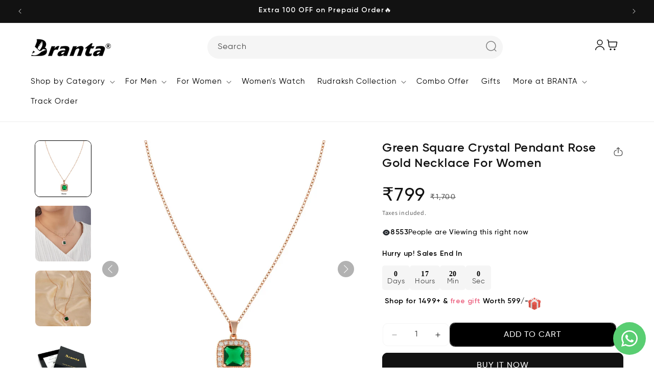

--- FILE ---
content_type: text/html; charset=utf-8
request_url: https://brantashop.com/products/green-square-crystal-pendant-rose-gold-necklace-for-women
body_size: 109382
content:
<!doctype html>
<html class="js" lang="en">
  <head>
    <meta charset="utf-8">
    <meta http-equiv="X-UA-Compatible" content="IE=edge">
    <meta name="viewport" content="width=device-width,initial-scale=1">
    <meta name="theme-color" content="">
    <link rel="canonical" href="https://brantashop.com/products/green-square-crystal-pendant-rose-gold-necklace-for-women"><link rel="icon" type="image/png" href="//brantashop.com/cdn/shop/files/Favicon_Brantashop.png?crop=center&height=32&v=1687948397&width=32"><link rel="preconnect" href="https://fonts.shopifycdn.com" crossorigin><title>
      Green Square Crystal Pendant Rose Gold Necklace for Women
 &ndash; Brantashop</title>

    
      <meta name="description" content="Pick a dashing Neck piece square Green Crystal diamond Rose Gold necklace for women from Brantashop. You will find the best necklace online ✔Buy Now👆">
    

    

<meta property="og:site_name" content="Brantashop">
<meta property="og:url" content="https://brantashop.com/products/green-square-crystal-pendant-rose-gold-necklace-for-women">
<meta property="og:title" content="Green Square Crystal Pendant Rose Gold Necklace for Women">
<meta property="og:type" content="product">
<meta property="og:description" content="Pick a dashing Neck piece square Green Crystal diamond Rose Gold necklace for women from Brantashop. You will find the best necklace online ✔Buy Now👆"><meta property="og:image" content="http://brantashop.com/cdn/shop/files/Untitled_design_28.png?v=1736401378">
  <meta property="og:image:secure_url" content="https://brantashop.com/cdn/shop/files/Untitled_design_28.png?v=1736401378">
  <meta property="og:image:width" content="1000">
  <meta property="og:image:height" content="1000"><meta property="og:price:amount" content="799">
  <meta property="og:price:currency" content="INR"><meta name="twitter:card" content="summary_large_image">
<meta name="twitter:title" content="Green Square Crystal Pendant Rose Gold Necklace for Women">
<meta name="twitter:description" content="Pick a dashing Neck piece square Green Crystal diamond Rose Gold necklace for women from Brantashop. You will find the best necklace online ✔Buy Now👆">

   <script src="//brantashop.com/cdn/shop/t/129/assets/jquery.min.js?v=152464124373937720231753964170"></script>
      <script src="https://cdnjs.cloudflare.com/ajax/libs/OwlCarousel2/2.3.4/owl.carousel.min.js"></script>
    <script src="//brantashop.com/cdn/shop/t/129/assets/constants.js?v=132983761750457495441753964170" defer="defer"></script>
    <script src="//brantashop.com/cdn/shop/t/129/assets/pubsub.js?v=25310214064522200911753964170" defer="defer"></script>
    <script src="//brantashop.com/cdn/shop/t/129/assets/global.js?v=184345515105158409801753964170" defer="defer"></script>
    <script src="//brantashop.com/cdn/shop/t/129/assets/details-disclosure.js?v=13653116266235556501753964170" defer="defer"></script>
    <script src="//brantashop.com/cdn/shop/t/129/assets/details-modal.js?v=25581673532751508451753964170" defer="defer"></script>
    <script src="//brantashop.com/cdn/shop/t/129/assets/search-form.js?v=133129549252120666541753964170" defer="defer"></script><script>window.performance && window.performance.mark && window.performance.mark('shopify.content_for_header.start');</script><meta name="google-site-verification" content="J6DvL8d15h-XSLomoBgpkGhT7G2DckELu81r_4d1pMw">
<meta name="google-site-verification" content="J6DvL8d15h-XSLomoBgpkGhT7G2DckELu81r_4d1pMw">
<meta id="shopify-digital-wallet" name="shopify-digital-wallet" content="/55738269744/digital_wallets/dialog">
<link rel="alternate" type="application/json+oembed" href="https://brantashop.com/products/green-square-crystal-pendant-rose-gold-necklace-for-women.oembed">
<script async="async" src="/checkouts/internal/preloads.js?locale=en-IN"></script>
<script id="shopify-features" type="application/json">{"accessToken":"f3ad9923eac782c37422d11abc2d9036","betas":["rich-media-storefront-analytics"],"domain":"brantashop.com","predictiveSearch":true,"shopId":55738269744,"locale":"en"}</script>
<script>var Shopify = Shopify || {};
Shopify.shop = "brantashop.myshopify.com";
Shopify.locale = "en";
Shopify.currency = {"active":"INR","rate":"1.0"};
Shopify.country = "IN";
Shopify.theme = {"name":"Fastrr v11_31-07-2025","id":135651065904,"schema_name":"Dawn","schema_version":"15.3.0","theme_store_id":887,"role":"main"};
Shopify.theme.handle = "null";
Shopify.theme.style = {"id":null,"handle":null};
Shopify.cdnHost = "brantashop.com/cdn";
Shopify.routes = Shopify.routes || {};
Shopify.routes.root = "/";</script>
<script type="module">!function(o){(o.Shopify=o.Shopify||{}).modules=!0}(window);</script>
<script>!function(o){function n(){var o=[];function n(){o.push(Array.prototype.slice.apply(arguments))}return n.q=o,n}var t=o.Shopify=o.Shopify||{};t.loadFeatures=n(),t.autoloadFeatures=n()}(window);</script>
<script id="shop-js-analytics" type="application/json">{"pageType":"product"}</script>
<script defer="defer" async type="module" src="//brantashop.com/cdn/shopifycloud/shop-js/modules/v2/client.init-shop-cart-sync_WVOgQShq.en.esm.js"></script>
<script defer="defer" async type="module" src="//brantashop.com/cdn/shopifycloud/shop-js/modules/v2/chunk.common_C_13GLB1.esm.js"></script>
<script defer="defer" async type="module" src="//brantashop.com/cdn/shopifycloud/shop-js/modules/v2/chunk.modal_CLfMGd0m.esm.js"></script>
<script type="module">
  await import("//brantashop.com/cdn/shopifycloud/shop-js/modules/v2/client.init-shop-cart-sync_WVOgQShq.en.esm.js");
await import("//brantashop.com/cdn/shopifycloud/shop-js/modules/v2/chunk.common_C_13GLB1.esm.js");
await import("//brantashop.com/cdn/shopifycloud/shop-js/modules/v2/chunk.modal_CLfMGd0m.esm.js");

  window.Shopify.SignInWithShop?.initShopCartSync?.({"fedCMEnabled":true,"windoidEnabled":true});

</script>
<script>(function() {
  var isLoaded = false;
  function asyncLoad() {
    if (isLoaded) return;
    isLoaded = true;
    var urls = ["https:\/\/cdn.s3.pop-convert.com\/pcjs.production.min.js?unique_id=brantashop.myshopify.com\u0026shop=brantashop.myshopify.com","https:\/\/script.pop-convert.com\/new-micro\/production.pc.min.js?unique_id=brantashop.myshopify.com\u0026shop=brantashop.myshopify.com","https:\/\/sr-cdn.shiprocket.in\/sr-promise\/static\/uc.js?channel_id=4\u0026sr_company_id=2341537\u0026shop=brantashop.myshopify.com","https:\/\/sr-cdn.shiprocket.in\/sr-promise\/static\/uc.js?channel_id=4\u0026sr_company_id=3737537\u0026shop=brantashop.myshopify.com","https:\/\/cdn.nfcube.com\/instafeed-be75babe0bed84c2b7ed3df77c5c8003.js?shop=brantashop.myshopify.com"];
    for (var i = 0; i < urls.length; i++) {
      var s = document.createElement('script');
      s.type = 'text/javascript';
      s.async = true;
      s.src = urls[i];
      var x = document.getElementsByTagName('script')[0];
      x.parentNode.insertBefore(s, x);
    }
  };
  if(window.attachEvent) {
    window.attachEvent('onload', asyncLoad);
  } else {
    window.addEventListener('load', asyncLoad, false);
  }
})();</script>
<script id="__st">var __st={"a":55738269744,"offset":19800,"reqid":"7e281cc3-5bf6-4c0a-9768-e02ffff87866-1769707787","pageurl":"brantashop.com\/products\/green-square-crystal-pendant-rose-gold-necklace-for-women","u":"3f586c1527c8","p":"product","rtyp":"product","rid":7253312307248};</script>
<script>window.ShopifyPaypalV4VisibilityTracking = true;</script>
<script id="form-persister">!function(){'use strict';const t='contact',e='new_comment',n=[[t,t],['blogs',e],['comments',e],[t,'customer']],o='password',r='form_key',c=['recaptcha-v3-token','g-recaptcha-response','h-captcha-response',o],s=()=>{try{return window.sessionStorage}catch{return}},i='__shopify_v',u=t=>t.elements[r],a=function(){const t=[...n].map((([t,e])=>`form[action*='/${t}']:not([data-nocaptcha='true']) input[name='form_type'][value='${e}']`)).join(',');var e;return e=t,()=>e?[...document.querySelectorAll(e)].map((t=>t.form)):[]}();function m(t){const e=u(t);a().includes(t)&&(!e||!e.value)&&function(t){try{if(!s())return;!function(t){const e=s();if(!e)return;const n=u(t);if(!n)return;const o=n.value;o&&e.removeItem(o)}(t);const e=Array.from(Array(32),(()=>Math.random().toString(36)[2])).join('');!function(t,e){u(t)||t.append(Object.assign(document.createElement('input'),{type:'hidden',name:r})),t.elements[r].value=e}(t,e),function(t,e){const n=s();if(!n)return;const r=[...t.querySelectorAll(`input[type='${o}']`)].map((({name:t})=>t)),u=[...c,...r],a={};for(const[o,c]of new FormData(t).entries())u.includes(o)||(a[o]=c);n.setItem(e,JSON.stringify({[i]:1,action:t.action,data:a}))}(t,e)}catch(e){console.error('failed to persist form',e)}}(t)}const f=t=>{if('true'===t.dataset.persistBound)return;const e=function(t,e){const n=function(t){return'function'==typeof t.submit?t.submit:HTMLFormElement.prototype.submit}(t).bind(t);return function(){let t;return()=>{t||(t=!0,(()=>{try{e(),n()}catch(t){(t=>{console.error('form submit failed',t)})(t)}})(),setTimeout((()=>t=!1),250))}}()}(t,(()=>{m(t)}));!function(t,e){if('function'==typeof t.submit&&'function'==typeof e)try{t.submit=e}catch{}}(t,e),t.addEventListener('submit',(t=>{t.preventDefault(),e()})),t.dataset.persistBound='true'};!function(){function t(t){const e=(t=>{const e=t.target;return e instanceof HTMLFormElement?e:e&&e.form})(t);e&&m(e)}document.addEventListener('submit',t),document.addEventListener('DOMContentLoaded',(()=>{const e=a();for(const t of e)f(t);var n;n=document.body,new window.MutationObserver((t=>{for(const e of t)if('childList'===e.type&&e.addedNodes.length)for(const t of e.addedNodes)1===t.nodeType&&'FORM'===t.tagName&&a().includes(t)&&f(t)})).observe(n,{childList:!0,subtree:!0,attributes:!1}),document.removeEventListener('submit',t)}))}()}();</script>
<script integrity="sha256-4kQ18oKyAcykRKYeNunJcIwy7WH5gtpwJnB7kiuLZ1E=" data-source-attribution="shopify.loadfeatures" defer="defer" src="//brantashop.com/cdn/shopifycloud/storefront/assets/storefront/load_feature-a0a9edcb.js" crossorigin="anonymous"></script>
<script data-source-attribution="shopify.dynamic_checkout.dynamic.init">var Shopify=Shopify||{};Shopify.PaymentButton=Shopify.PaymentButton||{isStorefrontPortableWallets:!0,init:function(){window.Shopify.PaymentButton.init=function(){};var t=document.createElement("script");t.src="https://brantashop.com/cdn/shopifycloud/portable-wallets/latest/portable-wallets.en.js",t.type="module",document.head.appendChild(t)}};
</script>
<script data-source-attribution="shopify.dynamic_checkout.buyer_consent">
  function portableWalletsHideBuyerConsent(e){var t=document.getElementById("shopify-buyer-consent"),n=document.getElementById("shopify-subscription-policy-button");t&&n&&(t.classList.add("hidden"),t.setAttribute("aria-hidden","true"),n.removeEventListener("click",e))}function portableWalletsShowBuyerConsent(e){var t=document.getElementById("shopify-buyer-consent"),n=document.getElementById("shopify-subscription-policy-button");t&&n&&(t.classList.remove("hidden"),t.removeAttribute("aria-hidden"),n.addEventListener("click",e))}window.Shopify?.PaymentButton&&(window.Shopify.PaymentButton.hideBuyerConsent=portableWalletsHideBuyerConsent,window.Shopify.PaymentButton.showBuyerConsent=portableWalletsShowBuyerConsent);
</script>
<script>
  function portableWalletsCleanup(e){e&&e.src&&console.error("Failed to load portable wallets script "+e.src);var t=document.querySelectorAll("shopify-accelerated-checkout .shopify-payment-button__skeleton, shopify-accelerated-checkout-cart .wallet-cart-button__skeleton"),e=document.getElementById("shopify-buyer-consent");for(let e=0;e<t.length;e++)t[e].remove();e&&e.remove()}function portableWalletsNotLoadedAsModule(e){e instanceof ErrorEvent&&"string"==typeof e.message&&e.message.includes("import.meta")&&"string"==typeof e.filename&&e.filename.includes("portable-wallets")&&(window.removeEventListener("error",portableWalletsNotLoadedAsModule),window.Shopify.PaymentButton.failedToLoad=e,"loading"===document.readyState?document.addEventListener("DOMContentLoaded",window.Shopify.PaymentButton.init):window.Shopify.PaymentButton.init())}window.addEventListener("error",portableWalletsNotLoadedAsModule);
</script>

<script type="module" src="https://brantashop.com/cdn/shopifycloud/portable-wallets/latest/portable-wallets.en.js" onError="portableWalletsCleanup(this)" crossorigin="anonymous"></script>
<script nomodule>
  document.addEventListener("DOMContentLoaded", portableWalletsCleanup);
</script>

<link id="shopify-accelerated-checkout-styles" rel="stylesheet" media="screen" href="https://brantashop.com/cdn/shopifycloud/portable-wallets/latest/accelerated-checkout-backwards-compat.css" crossorigin="anonymous">
<style id="shopify-accelerated-checkout-cart">
        #shopify-buyer-consent {
  margin-top: 1em;
  display: inline-block;
  width: 100%;
}

#shopify-buyer-consent.hidden {
  display: none;
}

#shopify-subscription-policy-button {
  background: none;
  border: none;
  padding: 0;
  text-decoration: underline;
  font-size: inherit;
  cursor: pointer;
}

#shopify-subscription-policy-button::before {
  box-shadow: none;
}

      </style>
<script id="sections-script" data-sections="header" defer="defer" src="//brantashop.com/cdn/shop/t/129/compiled_assets/scripts.js?v=9206"></script>
<script>window.performance && window.performance.mark && window.performance.mark('shopify.content_for_header.end');</script>


    <style data-shopify>
      @font-face {
  font-family: Assistant;
  font-weight: 400;
  font-style: normal;
  font-display: swap;
  src: url("//brantashop.com/cdn/fonts/assistant/assistant_n4.9120912a469cad1cc292572851508ca49d12e768.woff2") format("woff2"),
       url("//brantashop.com/cdn/fonts/assistant/assistant_n4.6e9875ce64e0fefcd3f4446b7ec9036b3ddd2985.woff") format("woff");
}

      @font-face {
  font-family: Assistant;
  font-weight: 700;
  font-style: normal;
  font-display: swap;
  src: url("//brantashop.com/cdn/fonts/assistant/assistant_n7.bf44452348ec8b8efa3aa3068825305886b1c83c.woff2") format("woff2"),
       url("//brantashop.com/cdn/fonts/assistant/assistant_n7.0c887fee83f6b3bda822f1150b912c72da0f7b64.woff") format("woff");
}

      
      
      @font-face {
  font-family: Assistant;
  font-weight: 400;
  font-style: normal;
  font-display: swap;
  src: url("//brantashop.com/cdn/fonts/assistant/assistant_n4.9120912a469cad1cc292572851508ca49d12e768.woff2") format("woff2"),
       url("//brantashop.com/cdn/fonts/assistant/assistant_n4.6e9875ce64e0fefcd3f4446b7ec9036b3ddd2985.woff") format("woff");
}


      
        :root,
        .color-scheme-1 {
          --color-background: 255,255,255;
        
          --gradient-background: #ffffff;
        

        

        --color-foreground: 18,18,18;
        --color-background-contrast: 191,191,191;
        --color-shadow: 18,18,18;
        --color-button: 18,18,18;
        --color-button-text: 255,255,255;
        --color-secondary-button: 255,255,255;
        --color-secondary-button-text: 18,18,18;
        --color-link: 18,18,18;
        --color-badge-foreground: 18,18,18;
        --color-badge-background: 255,255,255;
        --color-badge-border: 18,18,18;
        --payment-terms-background-color: rgb(255 255 255);
      }
      
        
        .color-scheme-2 {
          --color-background: 243,243,243;
        
          --gradient-background: #f3f3f3;
        

        

        --color-foreground: 18,18,18;
        --color-background-contrast: 179,179,179;
        --color-shadow: 18,18,18;
        --color-button: 18,18,18;
        --color-button-text: 243,243,243;
        --color-secondary-button: 243,243,243;
        --color-secondary-button-text: 18,18,18;
        --color-link: 18,18,18;
        --color-badge-foreground: 18,18,18;
        --color-badge-background: 243,243,243;
        --color-badge-border: 18,18,18;
        --payment-terms-background-color: rgb(243 243 243);
      }
      
        
        .color-scheme-3 {
          --color-background: 36,40,51;
        
          --gradient-background: #242833;
        

        

        --color-foreground: 255,255,255;
        --color-background-contrast: 47,52,66;
        --color-shadow: 18,18,18;
        --color-button: 255,255,255;
        --color-button-text: 0,0,0;
        --color-secondary-button: 36,40,51;
        --color-secondary-button-text: 255,255,255;
        --color-link: 255,255,255;
        --color-badge-foreground: 255,255,255;
        --color-badge-background: 36,40,51;
        --color-badge-border: 255,255,255;
        --payment-terms-background-color: rgb(36 40 51);
      }
      
        
        .color-scheme-4 {
          --color-background: 18,18,18;
        
          --gradient-background: #121212;
        

        

        --color-foreground: 255,255,255;
        --color-background-contrast: 146,146,146;
        --color-shadow: 18,18,18;
        --color-button: 255,255,255;
        --color-button-text: 18,18,18;
        --color-secondary-button: 18,18,18;
        --color-secondary-button-text: 255,255,255;
        --color-link: 255,255,255;
        --color-badge-foreground: 255,255,255;
        --color-badge-background: 18,18,18;
        --color-badge-border: 255,255,255;
        --payment-terms-background-color: rgb(18 18 18);
      }
      
        
        .color-scheme-5 {
          --color-background: 51,79,180;
        
          --gradient-background: #334fb4;
        

        

        --color-foreground: 255,255,255;
        --color-background-contrast: 23,35,81;
        --color-shadow: 18,18,18;
        --color-button: 255,255,255;
        --color-button-text: 51,79,180;
        --color-secondary-button: 51,79,180;
        --color-secondary-button-text: 255,255,255;
        --color-link: 255,255,255;
        --color-badge-foreground: 255,255,255;
        --color-badge-background: 51,79,180;
        --color-badge-border: 255,255,255;
        --payment-terms-background-color: rgb(51 79 180);
      }
      
        
        .color-scheme-68bf5bb1-b312-499a-b2d7-d533514d8f40 {
          --color-background: 230,230,230;
        
          --gradient-background: #e6e6e6;
        

        

        --color-foreground: 255,255,255;
        --color-background-contrast: 166,166,166;
        --color-shadow: 18,18,18;
        --color-button: 18,18,18;
        --color-button-text: 255,255,255;
        --color-secondary-button: 230,230,230;
        --color-secondary-button-text: 18,18,18;
        --color-link: 18,18,18;
        --color-badge-foreground: 255,255,255;
        --color-badge-background: 230,230,230;
        --color-badge-border: 255,255,255;
        --payment-terms-background-color: rgb(230 230 230);
      }
      

      body, .color-scheme-1, .color-scheme-2, .color-scheme-3, .color-scheme-4, .color-scheme-5, .color-scheme-68bf5bb1-b312-499a-b2d7-d533514d8f40 {
        color: rgba(var(--color-foreground), 0.75);
        background-color: rgb(var(--color-background));
      }

      :root {
        --font-body-family: Assistant, sans-serif;
        --font-body-style: normal;
        --font-body-weight: 400;
        --font-body-weight-bold: 700;

        --font-heading-family: Assistant, sans-serif;
        --font-heading-style: normal;
        --font-heading-weight: 400;

        --font-body-scale: 1.0;
        --font-heading-scale: 1.0;

        --media-padding: px;
        --media-border-opacity: 0.05;
        --media-border-width: 1px;
        --media-radius: 0px;
        --media-shadow-opacity: 0.0;
        --media-shadow-horizontal-offset: 0px;
        --media-shadow-vertical-offset: 4px;
        --media-shadow-blur-radius: 5px;
        --media-shadow-visible: 0;

        --page-width: 160rem;
        --page-width-margin: 0rem;

        --product-card-image-padding: 0.0rem;
        --product-card-corner-radius: 0.0rem;
        --product-card-text-alignment: left;
        --product-card-border-width: 0.0rem;
        --product-card-border-opacity: 0.1;
        --product-card-shadow-opacity: 0.0;
        --product-card-shadow-visible: 0;
        --product-card-shadow-horizontal-offset: 0.0rem;
        --product-card-shadow-vertical-offset: 0.4rem;
        --product-card-shadow-blur-radius: 0.5rem;

        --collection-card-image-padding: 0.0rem;
        --collection-card-corner-radius: 1.2rem;
        --collection-card-text-alignment: left;
        --collection-card-border-width: 0.1rem;
        --collection-card-border-opacity: 0.1;
        --collection-card-shadow-opacity: 0.0;
        --collection-card-shadow-visible: 0;
        --collection-card-shadow-horizontal-offset: 0.0rem;
        --collection-card-shadow-vertical-offset: 0.4rem;
        --collection-card-shadow-blur-radius: 0.5rem;

        --blog-card-image-padding: 0.0rem;
        --blog-card-corner-radius: 0.0rem;
        --blog-card-text-alignment: left;
        --blog-card-border-width: 0.0rem;
        --blog-card-border-opacity: 0.1;
        --blog-card-shadow-opacity: 0.0;
        --blog-card-shadow-visible: 0;
        --blog-card-shadow-horizontal-offset: 0.0rem;
        --blog-card-shadow-vertical-offset: 0.4rem;
        --blog-card-shadow-blur-radius: 0.5rem;

        --badge-corner-radius: 0.0rem;

        --popup-border-width: 1px;
        --popup-border-opacity: 0.1;
        --popup-corner-radius: 0px;
        --popup-shadow-opacity: 0.05;
        --popup-shadow-horizontal-offset: 0px;
        --popup-shadow-vertical-offset: 4px;
        --popup-shadow-blur-radius: 5px;

        --drawer-border-width: 1px;
        --drawer-border-opacity: 0.1;
        --drawer-shadow-opacity: 0.0;
        --drawer-shadow-horizontal-offset: 0px;
        --drawer-shadow-vertical-offset: 4px;
        --drawer-shadow-blur-radius: 5px;

        --spacing-sections-desktop: 0px;
        --spacing-sections-mobile: 0px;

        --grid-desktop-vertical-spacing: 8px;
        --grid-desktop-horizontal-spacing: 8px;
        --grid-mobile-vertical-spacing: 4px;
        --grid-mobile-horizontal-spacing: 4px;

        --text-boxes-border-opacity: 0.1;
        --text-boxes-border-width: 0px;
        --text-boxes-radius: 0px;
        --text-boxes-shadow-opacity: 0.0;
        --text-boxes-shadow-visible: 0;
        --text-boxes-shadow-horizontal-offset: 0px;
        --text-boxes-shadow-vertical-offset: 4px;
        --text-boxes-shadow-blur-radius: 5px;

        --buttons-radius: 0px;
        --buttons-radius-outset: 0px;
        --buttons-border-width: 1px;
        --buttons-border-opacity: 1.0;
        --buttons-shadow-opacity: 0.0;
        --buttons-shadow-visible: 0;
        --buttons-shadow-horizontal-offset: 0px;
        --buttons-shadow-vertical-offset: 4px;
        --buttons-shadow-blur-radius: 5px;
        --buttons-border-offset: 0px;

        --inputs-radius: 0px;
        --inputs-border-width: 1px;
        --inputs-border-opacity: 0.55;
        --inputs-shadow-opacity: 0.0;
        --inputs-shadow-horizontal-offset: 0px;
        --inputs-margin-offset: 0px;
        --inputs-shadow-vertical-offset: 4px;
        --inputs-shadow-blur-radius: 5px;
        --inputs-radius-outset: 0px;

        --variant-pills-radius: 40px;
        --variant-pills-border-width: 1px;
        --variant-pills-border-opacity: 0.55;
        --variant-pills-shadow-opacity: 0.0;
        --variant-pills-shadow-horizontal-offset: 0px;
        --variant-pills-shadow-vertical-offset: 4px;
        --variant-pills-shadow-blur-radius: 5px;
      }

      *,
      *::before,
      *::after {
        box-sizing: inherit;
      }

      html {
        box-sizing: border-box;
        font-size: calc(var(--font-body-scale) * 62.5%);
        height: 100%;
      }

      body {
        display: grid;
        grid-template-rows: auto auto 1fr auto;
        grid-template-columns: 100%;
        min-height: 100%;
        margin: 0;
        font-size: 1.5rem;
        letter-spacing: 0.06rem;
        line-height: calc(1 + 0.8 / var(--font-body-scale));
        font-family: var(--font-body-family);
        font-style: var(--font-body-style);
        font-weight: var(--font-body-weight);
      }

      @media screen and (min-width: 750px) {
        body {
          font-size: 1.6rem;
        }
      }
    </style>
     <link href="//brantashop.com/cdn/shop/t/129/assets/owl.carousel.min.css?v=4456449592972613231753964170" rel="stylesheet" type="text/css" media="all" />
      <link href="//brantashop.com/cdn/shop/t/129/assets/owl.theme.default.min.css?v=176562799265327997061753964170" rel="stylesheet" type="text/css" media="all" />
    <link href="//brantashop.com/cdn/shop/t/129/assets/base.css?v=84574907262743844321760338892" rel="stylesheet" type="text/css" media="all" />
     <link href="//brantashop.com/cdn/shop/t/129/assets/custom.css?v=67604482388293524941767181026" rel="stylesheet" type="text/css" media="all" />

     
    <link rel="stylesheet" href="//brantashop.com/cdn/shop/t/129/assets/component-cart-items.css?v=123238115697927560811753964170" media="print" onload="this.media='all'"><link href="//brantashop.com/cdn/shop/t/129/assets/component-cart-drawer.css?v=112801333748515159671753964170" rel="stylesheet" type="text/css" media="all" />
      <link href="//brantashop.com/cdn/shop/t/129/assets/component-cart.css?v=164708765130180853531753964170" rel="stylesheet" type="text/css" media="all" />
      <link href="//brantashop.com/cdn/shop/t/129/assets/component-totals.css?v=15906652033866631521753964170" rel="stylesheet" type="text/css" media="all" />
      <link href="//brantashop.com/cdn/shop/t/129/assets/component-price.css?v=70172745017360139101753964170" rel="stylesheet" type="text/css" media="all" />
      <link href="//brantashop.com/cdn/shop/t/129/assets/component-discounts.css?v=152760482443307489271753964170" rel="stylesheet" type="text/css" media="all" />

      <link rel="preload" as="font" href="//brantashop.com/cdn/fonts/assistant/assistant_n4.9120912a469cad1cc292572851508ca49d12e768.woff2" type="font/woff2" crossorigin>
      

      <link rel="preload" as="font" href="//brantashop.com/cdn/fonts/assistant/assistant_n4.9120912a469cad1cc292572851508ca49d12e768.woff2" type="font/woff2" crossorigin>
      
<link
        rel="stylesheet"
        href="//brantashop.com/cdn/shop/t/129/assets/component-predictive-search.css?v=118923337488134913561753964170"
        media="print"
        onload="this.media='all'"
      ><script>
      if (Shopify.designMode) {
        document.documentElement.classList.add('shopify-design-mode');
      }
    </script>
    
    <script type="application/javascript">
checkoutBuyer = "https://fastrr-boost-ui.pickrr.com/";
</script>
<input type="hidden" value="brantashop.com" id="sellerDomain"/>
<link rel="stylesheet" href="https://fastrr-boost-ui.pickrr.com/assets/styles/shopify.css">
<script src="https://fastrr-boost-ui.pickrr.com/assets/js/channels/shopify.js" defer></script>
<script src="https://fastrr-boost-ui.pickrr.com/assets/js/channels/shiprocketMarketing.js"></script>

<input type="hidden" value="rz" id="template"/>

<style>
  .sr-headless-checkout {
    font-family: inherit;
    font-size: 15px;
    font-weight: 600;
    border-radius: 10px;
    height: 47px;
    letter-spacing: 1px;
    background-color:rgb(0, 0, 0) !important ;
    /* margin-top:3px;*/
  }
  .shiprocket-headless{
    width:100%;
  }
    /* For phones and small devices */
@media (max-width: 576px) {
  .shiprocket-headless {
    margin: 0px 5px !important;
  }
}

</style>

<script>
  function getUserTimezone() {
    return Intl.DateTimeFormat().resolvedOptions().timeZone;
  }
  function renderButton(showShiprocketCheckout) {
    let modifiedCSS = "";
    if (showShiprocketCheckout) {
      modifiedCSS = `
        button[name="checkout"]{display:none !important;}
        .shopify-payment-button__button.shopify-payment-button__button--unbranded{display:none !important;}
        #CartDrawer-Checkout{display:none !important;}
        button#checkout{display:none !important;}
      `;
    } else {
      modifiedCSS = `
        .shiprocket-headless{display:none !important;}
      `;
    }
    const styleElement = document.createElement("style");
    styleElement.textContent = modifiedCSS;
    document.head.appendChild(styleElement);
  }
  function checkAndSetButtonVisibility() {
    const indiaTimezones = ["Asia/Kolkata", "Asia/Calcutta"];
    const userTimezone = getUserTimezone();
    const isIndia = indiaTimezones.includes(userTimezone);
    renderButton(isIndia);
  }
  checkAndSetButtonVisibility();
</script>

  <!-- BEGIN app block: shopify://apps/whatsapp-button/blocks/app-embed-block/96d80a63-e860-4262-a001-8b82ac4d00e6 --><script>
    (function() {
        function asyncLoad() {
            var url = 'https://whatsapp-button.eazeapps.io/api/buttonInstallation/scriptTag?shopId=47&v=1758647768';
            var s = document.createElement('script');
            s.type = 'text/javascript';
            s.async = true;
            s.src = url;
            var x = document.getElementsByTagName('script')[0];
            x.parentNode.insertBefore(s, x);
        };
        if(window.attachEvent) {
            window.attachEvent('onload', asyncLoad);
        } else {
            window.addEventListener('load', asyncLoad, false);
        }
    })();
</script>

<!-- END app block --><!-- BEGIN app block: shopify://apps/go-product-page-gallery-zoom/blocks/app-embed/00e2bd89-9dbb-4f36-8a7f-03768835bc78 -->

<script>
  if (typeof __productWizRio !== 'undefined') {
    throw new Error('Rio code has already been instantiated!');
  }
  var __productWizRioProduct = {"id":7253312307248,"title":"Green Square Crystal Pendant Rose Gold Necklace For Women","handle":"green-square-crystal-pendant-rose-gold-necklace-for-women","description":"SKU: NC008\n\u003cbr\u003e\nColor: Rose Gold\n\u003cbr\u003e\nGender: Women\n\u003cbr\u003e\nBase Metal: Stainless Steel \n\u003cbr\u003e\nSize Type: Fixed\n\n\u003ch3 class=\"p1\"\u003e\u003cb\u003eDescription\u003c\/b\u003e\u003c\/h3\u003e\n\u003cstrong\u003eGreen Square Crystal Pendant Rose Gold Necklace For Women\n\u003c\/strong\u003e\u003cbr\u003e\nMade from a High-Quality Metal chain with a luxury look, perfect for any occasion, it’s easy to take on and take off.","published_at":"2023-07-18T18:33:50+05:30","created_at":"2023-07-18T18:32:45+05:30","vendor":"Branta","type":"Pendant Necklace","tags":["BOGO","green crystal pendant necklace","jewelry websites","necklace design","necklace online","necklaces for girls","necklaces for women","rose gold necklace"],"price":79900,"price_min":79900,"price_max":79900,"available":true,"price_varies":false,"compare_at_price":170000,"compare_at_price_min":170000,"compare_at_price_max":170000,"compare_at_price_varies":false,"variants":[{"id":40883417251888,"title":"Default Title","option1":"Default Title","option2":null,"option3":null,"sku":"NC008","requires_shipping":true,"taxable":true,"featured_image":null,"available":true,"name":"Green Square Crystal Pendant Rose Gold Necklace For Women","public_title":null,"options":["Default Title"],"price":79900,"weight":30,"compare_at_price":170000,"inventory_management":"shopify","barcode":"","requires_selling_plan":false,"selling_plan_allocations":[]}],"images":["\/\/brantashop.com\/cdn\/shop\/files\/Untitled_design_28.png?v=1736401378","\/\/brantashop.com\/cdn\/shop\/files\/BrantaWhiteProduct1024x1024_17_8d1c69ac-5552-4b53-9c06-a33adc455b23.png?v=1736401378","\/\/brantashop.com\/cdn\/shop\/files\/BrantaWhiteProduct1024x1024_16_f1d49868-9de7-48a0-be99-fc643fecfbad.png?v=1736401378","\/\/brantashop.com\/cdn\/shop\/files\/02_1_15e1d681-2aae-4cc4-ac15-b5992e034c18.jpg?v=1736401378","\/\/brantashop.com\/cdn\/shop\/files\/03_9145ce7d-17ac-4578-9ad5-6378fd780ec1.png?v=1736401378"],"featured_image":"\/\/brantashop.com\/cdn\/shop\/files\/Untitled_design_28.png?v=1736401378","options":["Title"],"media":[{"alt":null,"id":27106481045552,"position":1,"preview_image":{"aspect_ratio":1.0,"height":1000,"width":1000,"src":"\/\/brantashop.com\/cdn\/shop\/files\/Untitled_design_28.png?v=1736401378"},"aspect_ratio":1.0,"height":1000,"media_type":"image","src":"\/\/brantashop.com\/cdn\/shop\/files\/Untitled_design_28.png?v=1736401378","width":1000},{"alt":"green crystal pendant necklace","id":24536812945456,"position":2,"preview_image":{"aspect_ratio":1.0,"height":1024,"width":1024,"src":"\/\/brantashop.com\/cdn\/shop\/files\/BrantaWhiteProduct1024x1024_17_8d1c69ac-5552-4b53-9c06-a33adc455b23.png?v=1736401378"},"aspect_ratio":1.0,"height":1024,"media_type":"image","src":"\/\/brantashop.com\/cdn\/shop\/files\/BrantaWhiteProduct1024x1024_17_8d1c69ac-5552-4b53-9c06-a33adc455b23.png?v=1736401378","width":1024},{"alt":"necklaces for girls","id":24536813076528,"position":3,"preview_image":{"aspect_ratio":1.0,"height":1024,"width":1024,"src":"\/\/brantashop.com\/cdn\/shop\/files\/BrantaWhiteProduct1024x1024_16_f1d49868-9de7-48a0-be99-fc643fecfbad.png?v=1736401378"},"aspect_ratio":1.0,"height":1024,"media_type":"image","src":"\/\/brantashop.com\/cdn\/shop\/files\/BrantaWhiteProduct1024x1024_16_f1d49868-9de7-48a0-be99-fc643fecfbad.png?v=1736401378","width":1024},{"alt":null,"id":24406026944560,"position":4,"preview_image":{"aspect_ratio":1.0,"height":1500,"width":1500,"src":"\/\/brantashop.com\/cdn\/shop\/files\/02_1_15e1d681-2aae-4cc4-ac15-b5992e034c18.jpg?v=1736401378"},"aspect_ratio":1.0,"height":1500,"media_type":"image","src":"\/\/brantashop.com\/cdn\/shop\/files\/02_1_15e1d681-2aae-4cc4-ac15-b5992e034c18.jpg?v=1736401378","width":1500},{"alt":null,"id":24536811012144,"position":5,"preview_image":{"aspect_ratio":1.0,"height":1500,"width":1500,"src":"\/\/brantashop.com\/cdn\/shop\/files\/03_9145ce7d-17ac-4578-9ad5-6378fd780ec1.png?v=1736401378"},"aspect_ratio":1.0,"height":1500,"media_type":"image","src":"\/\/brantashop.com\/cdn\/shop\/files\/03_9145ce7d-17ac-4578-9ad5-6378fd780ec1.png?v=1736401378","width":1500}],"requires_selling_plan":false,"selling_plan_groups":[],"content":"SKU: NC008\n\u003cbr\u003e\nColor: Rose Gold\n\u003cbr\u003e\nGender: Women\n\u003cbr\u003e\nBase Metal: Stainless Steel \n\u003cbr\u003e\nSize Type: Fixed\n\n\u003ch3 class=\"p1\"\u003e\u003cb\u003eDescription\u003c\/b\u003e\u003c\/h3\u003e\n\u003cstrong\u003eGreen Square Crystal Pendant Rose Gold Necklace For Women\n\u003c\/strong\u003e\u003cbr\u003e\nMade from a High-Quality Metal chain with a luxury look, perfect for any occasion, it’s easy to take on and take off."};
  if (typeof __productWizRioProduct === 'object' && __productWizRioProduct !== null) {
    __productWizRioProduct.options = [{"name":"Title","position":1,"values":["Default Title"]}];
  }
  
  var __productWizRioGzipDecoder=(()=>{var N=Object.defineProperty;var Ar=Object.getOwnPropertyDescriptor;var Mr=Object.getOwnPropertyNames;var Sr=Object.prototype.hasOwnProperty;var Ur=(r,n)=>{for(var t in n)N(r,t,{get:n[t],enumerable:!0})},Fr=(r,n,t,e)=>{if(n&&typeof n=="object"||typeof n=="function")for(let i of Mr(n))!Sr.call(r,i)&&i!==t&&N(r,i,{get:()=>n[i],enumerable:!(e=Ar(n,i))||e.enumerable});return r};var Cr=r=>Fr(N({},"__esModule",{value:!0}),r);var Jr={};Ur(Jr,{U8fromBase64:()=>pr,decodeGzippedJson:()=>gr});var f=Uint8Array,S=Uint16Array,Dr=Int32Array,ir=new f([0,0,0,0,0,0,0,0,1,1,1,1,2,2,2,2,3,3,3,3,4,4,4,4,5,5,5,5,0,0,0,0]),ar=new f([0,0,0,0,1,1,2,2,3,3,4,4,5,5,6,6,7,7,8,8,9,9,10,10,11,11,12,12,13,13,0,0]),Tr=new f([16,17,18,0,8,7,9,6,10,5,11,4,12,3,13,2,14,1,15]),or=function(r,n){for(var t=new S(31),e=0;e<31;++e)t[e]=n+=1<<r[e-1];for(var i=new Dr(t[30]),e=1;e<30;++e)for(var l=t[e];l<t[e+1];++l)i[l]=l-t[e]<<5|e;return{b:t,r:i}},sr=or(ir,2),fr=sr.b,Ir=sr.r;fr[28]=258,Ir[258]=28;var hr=or(ar,0),Zr=hr.b,jr=hr.r,k=new S(32768);for(o=0;o<32768;++o)g=(o&43690)>>1|(o&21845)<<1,g=(g&52428)>>2|(g&13107)<<2,g=(g&61680)>>4|(g&3855)<<4,k[o]=((g&65280)>>8|(g&255)<<8)>>1;var g,o,I=function(r,n,t){for(var e=r.length,i=0,l=new S(n);i<e;++i)r[i]&&++l[r[i]-1];var y=new S(n);for(i=1;i<n;++i)y[i]=y[i-1]+l[i-1]<<1;var p;if(t){p=new S(1<<n);var z=15-n;for(i=0;i<e;++i)if(r[i])for(var U=i<<4|r[i],w=n-r[i],a=y[r[i]-1]++<<w,s=a|(1<<w)-1;a<=s;++a)p[k[a]>>z]=U}else for(p=new S(e),i=0;i<e;++i)r[i]&&(p[i]=k[y[r[i]-1]++]>>15-r[i]);return p},Z=new f(288);for(o=0;o<144;++o)Z[o]=8;var o;for(o=144;o<256;++o)Z[o]=9;var o;for(o=256;o<280;++o)Z[o]=7;var o;for(o=280;o<288;++o)Z[o]=8;var o,ur=new f(32);for(o=0;o<32;++o)ur[o]=5;var o;var Br=I(Z,9,1);var Er=I(ur,5,1),j=function(r){for(var n=r[0],t=1;t<r.length;++t)r[t]>n&&(n=r[t]);return n},v=function(r,n,t){var e=n/8|0;return(r[e]|r[e+1]<<8)>>(n&7)&t},R=function(r,n){var t=n/8|0;return(r[t]|r[t+1]<<8|r[t+2]<<16)>>(n&7)},Gr=function(r){return(r+7)/8|0},lr=function(r,n,t){return(n==null||n<0)&&(n=0),(t==null||t>r.length)&&(t=r.length),new f(r.subarray(n,t))};var Or=["unexpected EOF","invalid block type","invalid length/literal","invalid distance","stream finished","no stream handler",,"no callback","invalid UTF-8 data","extra field too long","date not in range 1980-2099","filename too long","stream finishing","invalid zip data"],u=function(r,n,t){var e=new Error(n||Or[r]);if(e.code=r,Error.captureStackTrace&&Error.captureStackTrace(e,u),!t)throw e;return e},qr=function(r,n,t,e){var i=r.length,l=e?e.length:0;if(!i||n.f&&!n.l)return t||new f(0);var y=!t,p=y||n.i!=2,z=n.i;y&&(t=new f(i*3));var U=function(nr){var tr=t.length;if(nr>tr){var er=new f(Math.max(tr*2,nr));er.set(t),t=er}},w=n.f||0,a=n.p||0,s=n.b||0,x=n.l,B=n.d,F=n.m,C=n.n,G=i*8;do{if(!x){w=v(r,a,1);var O=v(r,a+1,3);if(a+=3,O)if(O==1)x=Br,B=Er,F=9,C=5;else if(O==2){var L=v(r,a,31)+257,Y=v(r,a+10,15)+4,K=L+v(r,a+5,31)+1;a+=14;for(var D=new f(K),P=new f(19),h=0;h<Y;++h)P[Tr[h]]=v(r,a+h*3,7);a+=Y*3;for(var Q=j(P),yr=(1<<Q)-1,wr=I(P,Q,1),h=0;h<K;){var V=wr[v(r,a,yr)];a+=V&15;var c=V>>4;if(c<16)D[h++]=c;else{var A=0,E=0;for(c==16?(E=3+v(r,a,3),a+=2,A=D[h-1]):c==17?(E=3+v(r,a,7),a+=3):c==18&&(E=11+v(r,a,127),a+=7);E--;)D[h++]=A}}var X=D.subarray(0,L),m=D.subarray(L);F=j(X),C=j(m),x=I(X,F,1),B=I(m,C,1)}else u(1);else{var c=Gr(a)+4,q=r[c-4]|r[c-3]<<8,d=c+q;if(d>i){z&&u(0);break}p&&U(s+q),t.set(r.subarray(c,d),s),n.b=s+=q,n.p=a=d*8,n.f=w;continue}if(a>G){z&&u(0);break}}p&&U(s+131072);for(var mr=(1<<F)-1,xr=(1<<C)-1,$=a;;$=a){var A=x[R(r,a)&mr],M=A>>4;if(a+=A&15,a>G){z&&u(0);break}if(A||u(2),M<256)t[s++]=M;else if(M==256){$=a,x=null;break}else{var b=M-254;if(M>264){var h=M-257,T=ir[h];b=v(r,a,(1<<T)-1)+fr[h],a+=T}var H=B[R(r,a)&xr],J=H>>4;H||u(3),a+=H&15;var m=Zr[J];if(J>3){var T=ar[J];m+=R(r,a)&(1<<T)-1,a+=T}if(a>G){z&&u(0);break}p&&U(s+131072);var _=s+b;if(s<m){var rr=l-m,zr=Math.min(m,_);for(rr+s<0&&u(3);s<zr;++s)t[s]=e[rr+s]}for(;s<_;++s)t[s]=t[s-m]}}n.l=x,n.p=$,n.b=s,n.f=w,x&&(w=1,n.m=F,n.d=B,n.n=C)}while(!w);return s!=t.length&&y?lr(t,0,s):t.subarray(0,s)};var dr=new f(0);var Lr=function(r){(r[0]!=31||r[1]!=139||r[2]!=8)&&u(6,"invalid gzip data");var n=r[3],t=10;n&4&&(t+=(r[10]|r[11]<<8)+2);for(var e=(n>>3&1)+(n>>4&1);e>0;e-=!r[t++]);return t+(n&2)},Pr=function(r){var n=r.length;return(r[n-4]|r[n-3]<<8|r[n-2]<<16|r[n-1]<<24)>>>0};function vr(r,n){var t=Lr(r);return t+8>r.length&&u(6,"invalid gzip data"),qr(r.subarray(t,-8),{i:2},n&&n.out||new f(Pr(r)),n&&n.dictionary)}var W=typeof TextDecoder<"u"&&new TextDecoder,$r=0;try{W.decode(dr,{stream:!0}),$r=1}catch{}var Hr=function(r){for(var n="",t=0;;){var e=r[t++],i=(e>127)+(e>223)+(e>239);if(t+i>r.length)return{s:n,r:lr(r,t-1)};i?i==3?(e=((e&15)<<18|(r[t++]&63)<<12|(r[t++]&63)<<6|r[t++]&63)-65536,n+=String.fromCharCode(55296|e>>10,56320|e&1023)):i&1?n+=String.fromCharCode((e&31)<<6|r[t++]&63):n+=String.fromCharCode((e&15)<<12|(r[t++]&63)<<6|r[t++]&63):n+=String.fromCharCode(e)}};function cr(r,n){if(n){for(var t="",e=0;e<r.length;e+=16384)t+=String.fromCharCode.apply(null,r.subarray(e,e+16384));return t}else{if(W)return W.decode(r);var i=Hr(r),l=i.s,t=i.r;return t.length&&u(8),l}}function pr(r){let n=atob(r),t=new Uint8Array(n.length);for(let e=0;e<n.length;e++)t[e]=n.charCodeAt(e);return t}function gr(r){let n=pr(r),t=vr(n);return JSON.parse(cr(t))}return Cr(Jr);})();

  var __productWizRioVariantsData = null;
  if (__productWizRioVariantsData && typeof __productWizRioVariantsData === 'string') {
    try {
      __productWizRioVariantsData = JSON.parse(__productWizRioVariantsData);
    } catch (e) {
      console.warn('Failed to parse rio-variants metafield:', e);
      __productWizRioVariantsData = null;
    }
  }
  
  if (__productWizRioVariantsData && typeof __productWizRioVariantsData === 'object' && __productWizRioVariantsData.compressed) {
    try {
      __productWizRioVariantsData = __productWizRioGzipDecoder.decodeGzippedJson(__productWizRioVariantsData.compressed);
    } catch (e) {
      console.warn('Failed to decompress rio-variants metafield:', e);
      __productWizRioVariantsData = null;
    }
  }
  
  if (__productWizRioVariantsData && 
      __productWizRioVariantsData.variants && 
      Array.isArray(__productWizRioVariantsData.variants)) {
    
    let mergedVariants = (__productWizRioProduct.variants || []).slice();

    let existingIds = new Map();
    mergedVariants.forEach(function(variant) {
      existingIds.set(variant.id, true);
    });

    let newVariantsAdded = 0;
    __productWizRioVariantsData.variants.forEach(function(metaVariant) {
      if (!existingIds.has(metaVariant.id)) {
        mergedVariants.push(metaVariant);
        newVariantsAdded++;
      }
    });

    __productWizRioProduct.variants = mergedVariants;
    __productWizRioProduct.variantsCount = mergedVariants.length;
    __productWizRioProduct.available = mergedVariants.some(function(v) { return v.available; });
  }

  var __productWizRioHasOnlyDefaultVariant = true;
  var __productWizRioAssets = null;
  if (typeof __productWizRioAssets === 'string') {
    __productWizRioAssets = JSON.parse(__productWizRioAssets);
  }

  var __productWizRioVariantImages = null;
  if (__productWizRioVariantImages && typeof __productWizRioVariantImages === 'object' && __productWizRioVariantImages.compressed) {
    try {
      __productWizRioVariantImages = __productWizRioGzipDecoder.decodeGzippedJson(__productWizRioVariantImages.compressed);
    } catch (e) {
      console.warn('Failed to decompress rio variant images metafield:', e);
      __productWizRioVariantImages = null;
    }
  }

  var __productWizRioProductOptions = null;
  if (__productWizRioProductOptions && typeof __productWizRioProductOptions === 'object' && __productWizRioProductOptions.compressed) {
    try {
      __productWizRioProductOptions = __productWizRioGzipDecoder.decodeGzippedJson(__productWizRioProductOptions.compressed);
    } catch (e) {
      console.warn('Failed to decompress rio product options metafield:', e);
      __productWizRioProductOptions = null;
    }
  }
  
  
  var __productWizRioProductOptionsGroups = null;
  var __productWizRioProductOptionsGroupsSupplemental = [];
  
  
  if (Array.isArray(__productWizRioProductOptionsGroups)) {
    let metadataGroup = __productWizRioProductOptionsGroups.find(function(group) { return group.rioMetadata === true; });
    if (metadataGroup && metadataGroup.rioSwatchConfigs) {
      try {
        let swatchConfigs = metadataGroup.rioSwatchConfigs;

        if (typeof swatchConfigs === 'string') {
          swatchConfigs = JSON.parse(swatchConfigs);
        }
        if (typeof swatchConfigs === 'object' && swatchConfigs.compressed) {
          swatchConfigs = __productWizRioGzipDecoder.decodeGzippedJson(swatchConfigs.compressed);
        }

        __productWizRioProductOptionsGroups = __productWizRioProductOptionsGroups
          .filter(function(group) { return group.rioMetadata !== true; })
          .map(function(group) {
            if (group.swatchConfigId && swatchConfigs[group.swatchConfigId]) {
              return {
                ...group,
                swatchConfig: JSON.stringify(swatchConfigs[group.swatchConfigId]),
                swatchConfigId: undefined
              };
            }
            return group;
          });
      } catch (e) {
        console.warn('Failed to inflate group products swatch configs:', e);
        __productWizRioProductOptionsGroups = __productWizRioProductOptionsGroups.filter(function(group) { return group.rioMetadata !== true; });
      }
    }
  }
  var __productWizRioProductOptionsSettings = null;
  if (__productWizRioProductOptions && __productWizRioProductOptionsSettings && !!__productWizRioProductOptionsSettings.translationAppIntegration) {
    (() => {
      try {
        const options = __productWizRioProductOptions;
        const product = __productWizRioProduct;
        options.options.forEach((option, index) => {
          const optionProduct = product.options[index];
          option.name = optionProduct.name;
          option.id = optionProduct.name;
          option.values.forEach((value, index2) => {
            const valueProduct = optionProduct.values[index2];
            value.id = valueProduct;
            value.name = valueProduct;
            if (
              value.config.backgroundImage &&
              typeof value.config.backgroundImage.id === 'string' &&
              value.config.backgroundImage.id.startsWith('variant-image://')
            ) {
              const image = value.config.backgroundImage;
              const src = image.id.replace('variant-image://', '');
              const srcJ = JSON.parse(src);
              srcJ.id = option.id;
              srcJ.value = value.id;
              image.id = 'variant-image://' + JSON.stringify(srcJ);
            }
          });
        });
      } catch (err) {
        console.log('Failed to re-index for app translation integration:');
        console.log(err);
      }
    })();
  }
  var __productWizRioProductOptionsGroupsShop = null;
  if (__productWizRioProductOptionsGroupsShop && __productWizRioProductOptionsGroupsShop.disabled === true) {
    __productWizRioProductOptionsGroups = null;
    __productWizRioProductOptionsGroupsSupplemental = [];
  }
  if (!__productWizRioProductOptions && Array.isArray(__productWizRioProductOptionsGroups)) {
    (() => {
      try {
        const productId = `${__productWizRioProduct.id}`;
        const hasGps = !!__productWizRioProductOptionsGroups.find(x => x.selectedProducts.includes(productId));
        if (hasGps) {
          __productWizRioProductOptions = { enabled: true, options: {}, settings: {} };
        }
      } catch (err) {
        console.log('Failed trying to scaffold GPS:');
        console.log(err);
      }
    })();
  }
  var __productWizRioShop = null;
  var __productWizRioProductOptionsShop = null;
  var __productWizRioProductGallery = {"disabled":false};
  var __productWizRio = {};
  var __productWizRioOptions = {};
  __productWizRio.moneyFormat = "₹{{ amount_no_decimals }}";
  __productWizRio.moneyFormatWithCurrency = "₹{{ amount_no_decimals }}";
  __productWizRio.theme = 'dawn';
  (function() {
    function insertGalleryPlaceholder(e,i){try{var t=__productWizRio.config["breakpoint"];const c="string"==typeof t&&window.matchMedia(`(min-width:${t})`).matches,g=__productWizRio.config[c?"desktop":"mobile"]["vertical"];var o=(()=>{const i=e=>{e=("model"===e.media_type?e.preview_image:e).aspect_ratio;return 1/("number"==typeof e?e:1)};var t=new URL(document.location).searchParams.get("variant")||null,t=(e=>{const{productRio:i,product:t}=__productWizRio;let o=e;if("string"!=typeof(o="string"!=typeof o||t.variants.find(e=>""+e.id===o)?o:null)&&(e=t.variants.find(e=>e.available),o=e?""+e.id:""+t.variants[0].id),!Array.isArray(i)){var e=0<t.media.length?t.media[0]:null,l=t.variants.find(e=>""+e.id===o);if(l){const n=l.featured_media?l.featured_media.id:null;if(n){l=t.media.find(e=>e.id===n);if(l)return l}}return e}l=i.find(e=>e.id===o);if(l&&Array.isArray(l.media)&&0<l.media.length)if(g){const r=[];if(l.media.forEach(i=>{var e=t.media.find(e=>""+e.id===i);e&&r.push(e)}),0<r.length)return r}else{const a=l.media[0];e=t.media.find(e=>""+e.id===a);if(e)return e}return null})(t);if(Array.isArray(t)){var o=t.map(e=>i(e));let e=1;return(100*(e=0<o.length&&(o=Math.max(...o),Number.isFinite(o))?o:e)).toFixed(3)+"%"}return t?(100*i(t)).toFixed(3)+"%":null})();if("string"!=typeof o)console.log("Rio: Gallery placeholder gallery ratio could not be found. Bailing out.");else{var l=(e=>{var i=__productWizRio.config[c?"desktop":"mobile"]["thumbnails"];if("object"==typeof i){var{orientation:i,container:t,thumbnailWidth:o}=i;if("left"===i||"right"===i){i=Number.parseFloat(e);if(Number.isFinite(i)){e=i/100;if("number"==typeof t)return(100*t*e).toFixed(3)+"%";if("number"==typeof o)return o*e+"px"}}}return null})(o),n="string"==typeof l?`calc(${o} - ${l})`:o,r="string"==typeof(s=__productWizRio.config[c?"desktop":"mobile"].maxHeight)&&s.endsWith("px")&&!g?s:null,a="string"==typeof r?`min(${n}, ${r})`:n;const p=document.createElement("div"),f=(p.style.display="block",p.style.marginTop="-50px",p.style.pointerEvents="none",p.style.paddingBottom=`calc(${a} + 100px)`,console.log("Rio: Gallery placeholder scale: "+p.style.paddingBottom),p.style.boxSizing="border-box",e.appendChild(p),()=>{p.style.position="absolute",p.style.top=0,p.style.zIndex=-2147483647}),u=(document.addEventListener("DOMContentLoaded",()=>{try{0===p.clientHeight&&(console.log("Rio: Gallery placeholder height is 0"),f());var e=`${0===p.clientHeight?window.innerHeight:p.clientHeight}px`;p.style.paddingBottom=null,p.style.overflow="hidden",p.style.height=e,console.log("Rio: Gallery placeholder height: "+p.style.height)}catch(e){console.log("Rio: failed to insert gallery placeholder (2)"),console.log(e)}}),new MutationObserver(()=>{try{u.disconnect(),console.log("Rio: rio-media-gallery inflated"),f()}catch(e){console.log("Rio: failed to insert gallery placeholder (3)"),console.log(e)}}));var d={childList:!0,subtree:!0};u.observe(i,d),window.addEventListener("load",()=>{try{e.removeChild(p)}catch(e){console.log("Rio: failed to remove gallery placeholder"),console.log(e)}})}}catch(e){console.log("Rio: failed to insert gallery placeholder"),console.log(e)}var s}
    __productWizRio.renderQueue = [];

__productWizRio.queueRender = (...params) => {
  __productWizRio.renderQueue.push(params);

  if (typeof __productWizRio.processRenderQueue === 'function') {
    __productWizRio.processRenderQueue();
  }
};

__productWizRioOptions.renderQueue = [];

__productWizRioOptions.queueRender = (...params) => {
  __productWizRioOptions.renderQueue.push(params);

  if (typeof __productWizRioOptions.processRenderQueue === 'function') {
    __productWizRioOptions.processRenderQueue();
  }
};

const delayMs = t => new Promise(resolve => setTimeout(resolve, t));

function debugLog(...x) {
  console.log(...x);
}

function injectRioMediaGalleryDiv(newAddedNode, classNames) {
  const breakpoint = Number.parseInt(__productWizRio.config.breakpoint, 10);
  const newClassNames = `rio-media-gallery ${classNames || ''}`;

  if (window.innerWidth < breakpoint) {
    const gallery = document.createElement('div');
    gallery.className = newClassNames;
    gallery.style.width = '100%';
    newAddedNode.style.position = 'relative';
    newAddedNode.appendChild(gallery);
    insertGalleryPlaceholder(newAddedNode, gallery);
    return gallery;
  }

  newAddedNode.className += ` ${newClassNames}`;
  return newAddedNode;
}

function insertRioOptionsTitleStyle(style) {
  let str = '';

  for (const key of Object.keys(style)) {
    str += `${key}:${style[key]};`;
  }

  const styleElem = document.createElement('style');
  styleElem.textContent = `.rio-product-option-title{${str}}`;
  document.head.appendChild(styleElem);
}

function getComputedStyle(selectorStr, props) {
  return new Promise(resolve => {
    const func = () => {
      if (typeof selectorStr !== 'string' || !Array.isArray(props)) {
        return null;
      }

      const selectors = selectorStr.split('/');
      let root = null;
      let child = null;

      for (const selector of selectors) {
        const isClassName = selector.startsWith('.');
        const isId = selector.startsWith('#');
        const isIdOrClassName = isClassName || isId;
        const name = isIdOrClassName ? selector.substring(1) : selector;
        const element = document.createElement(isIdOrClassName ? 'div' : name);

        if (isClassName) {
          element.classList.add(name);
        }

        if (isId) {
          element.id = name;
        }

        if (root === null) {
          root = element;
        } else {
          child.appendChild(element);
        }

        child = element;
      }

      if (root === null) {
        return null;
      }

      root.style.position = 'absolute';
      root.style.zIndex = -100000;
      const style = {};
      document.body.appendChild(root);
      const computedStyle = window.getComputedStyle(child);

      for (const prop of props) {
        style[prop] = computedStyle.getPropertyValue(prop);
      }

      document.body.removeChild(root);
      return style;
    };

    const safeFunc = () => {
      try {
        return func();
      } catch (err) {
        debugLog(err);
        return null;
      }
    };

    if (document.readyState === 'loading') {
      document.addEventListener('DOMContentLoaded', () => {
        resolve(safeFunc());
      });
    } else {
      resolve(safeFunc());
    }
  });
}

function escapeSelector(selector) {
  if (typeof selector !== 'string') {
    return selector;
  }

  return selector.replace(/"/g, '\\"');
}

function descendantQuerySelector(child, selector) {
  if (!child || typeof selector !== 'string') {
    return null;
  }

  let node = child.parentNode;

  while (node) {
    if (typeof node.matches === 'function' && node.matches(selector)) {
      return node;
    }

    node = node.parentNode;
  }

  return null;
}

function getTheme() {
  return __productWizRio.theme;
}

function isPhantom() {
  const {
    phantom
  } = __productWizRioOptions;
  return !!phantom;
}

function getBeforeChild(root, beforeChildSelector) {
  const rootFirstChild = root.firstChild;

  if (!beforeChildSelector) {
    return {
      found: true,
      child: rootFirstChild
    };
  }

  const firstChild = typeof beforeChildSelector === 'function' ? beforeChildSelector(root) : root.querySelector(beforeChildSelector);

  if (firstChild) {
    return {
      found: true,
      child: firstChild
    };
  }

  return {
    found: false,
    child: rootFirstChild
  };
}

let injectRioOptionsDivBeforeChildNotFound = null;

function injectRioOptionsDiv(root, config, style = {}, onInjected = () => {}, beforeChildSelector = null, deferredQueue = false) {
  const rioOptionsClassName = isPhantom() ? 'rio-options-phantom' : 'rio-options';

  if (!document.querySelector(`.${rioOptionsClassName}`)) {
    debugLog('Inserting rio-options!');
    const rioOptions = document.createElement('div');
    rioOptions.className = rioOptionsClassName;
    rioOptions.style.width = '100%';

    for (const styleItemKey of Object.keys(style)) {
      rioOptions.style[styleItemKey] = style[styleItemKey];
    }

    const {
      child: beforeChild,
      found
    } = getBeforeChild(root, beforeChildSelector);

    if (!found) {
      debugLog(`beforeChildSelector ${beforeChildSelector} not initally found`);
      injectRioOptionsDivBeforeChildNotFound = rioOptions;
    }

    root.insertBefore(rioOptions, beforeChild);
    onInjected(rioOptions);

    if (!deferredQueue) {
      __productWizRioOptions.queueRender(rioOptions, config);
    } else {
      return [rioOptions, config];
    }
  }

  if (injectRioOptionsDivBeforeChildNotFound) {
    const {
      child: beforeChild,
      found
    } = getBeforeChild(root, beforeChildSelector);

    if (found) {
      debugLog(`beforeChildSelector ${beforeChildSelector} found! Moving node position`);
      root.insertBefore(injectRioOptionsDivBeforeChildNotFound, beforeChild);
      injectRioOptionsDivBeforeChildNotFound = null;
    }
  }

  return null;
}

function getCurrentVariantFromUrl() {
  const url = new URL(window.location);
  const variant = url.searchParams.get('variant');

  if (variant) {
    return variant;
  }

  return null;
}

const setInitialVariant = (root, selector = 'select[name="id"]') => {
  const getCurrentVariantFromSelector = () => {
    const elem = root.querySelector(selector);

    if (elem && elem.value) {
      return elem.value;
    }

    return null;
  };

  const setCurrentVariant = id => {
    debugLog(`Setting initial variant to ${id}`);
    __productWizRioOptions.initialSelectedVariantId = id;
  };

  const currentVariantFromUrl = getCurrentVariantFromUrl();

  if (currentVariantFromUrl) {
    setCurrentVariant(currentVariantFromUrl);
    return;
  }

  const currentVariantFromSelector = getCurrentVariantFromSelector();

  if (currentVariantFromSelector) {
    setCurrentVariant(currentVariantFromSelector);
    return;
  }

  if (document.readyState === 'loading') {
    const forceUpdateIfNeeded = () => {
      if (typeof __productWizRioOptions.forceUpdate === 'function') {
        debugLog('Force updating options (current variant DCL)!');

        __productWizRioOptions.forceUpdate();
      }
    };

    document.addEventListener('DOMContentLoaded', () => {
      const currentVariantFromSelectorDcl = getCurrentVariantFromSelector();

      if (currentVariantFromSelectorDcl) {
        setCurrentVariant(currentVariantFromSelectorDcl);
        forceUpdateIfNeeded();
      } else {
        debugLog('Current variant not found on DOMContentLoaded!');
      }
    });
    return;
  }

  debugLog('Current variant not found');
};

function startMutationObserver(options, callback) {
  const observer = new MutationObserver(mutations => {
    mutations.forEach(mutation => {
      callback(mutation);
    });
  });
  observer.observe(document, options);
  return observer;
}

function clickInput(elem, eventQueue) {
  let func;

  if (elem.type === 'radio' || elem.type === 'checkbox') {
    debugLog('Doing radio change');
    elem.checked = true;

    func = () => {
      elem.dispatchEvent(new Event('change', {
        bubbles: true
      }));
    };
  } else {
    debugLog('Doing button click');

    func = () => {
      elem.click();
    };
  }

  if (eventQueue) {
    eventQueue.push(func);
  } else {
    func();
  }
}
    const __productWizRioRioV2 = true;
window.__productWizRioViV2 = true;

if (!__productWizRio.config) {
__productWizRio.config = {
  "desktop": {
    "swipe": true,
    "dark": true,
    "thumbnails": {
      "orientation": "left",
      "container": 0.2,
      "multiRow": true,
      "thumbnailsPerRow": 1,
      "navigation": true,
      "verticalOverflow": true,
      "navigationSettings": {
        "size": 4,
        "fill": "rgba(255, 255, 255, 1)",
        "background": "rgba(0, 0, 0, 0.5)"
      },
      "spacing": 2,
      "spacingFromImage": 1,
      "fit": "none",
      "borderSelected": {
        "style": "solid",
        "color": "rgba(0, 0, 0, 1)",
        "thickness": 1,
        "radius": 0
      },
      "borderUnselected": {
        "style": "solid",
        "color": null,
        "thickness": 1,
        "radius": 0
      }
    },
    "border": {
      "style": "solid",
      "color": null,
      "thickness": 1,
      "radius": 0
    },
    "slideCircular": false,
    "slideTransition": "fade",
    "simulateTouch": false,
    "preloadNextImage": false,
    "keyboard": true,
    "slideLoopInfinite": false,
    "navigation": true,
    "navigationSettings": {
      "type": "circle",
      "size": 4,
      "fill": "rgba(255, 255, 255, 1)",
      "background": "rgba(0, 0, 0, 0.3)"
    },
    "pagination": false,
    "disableVariantImageSelectionOnPageLoad": false,
    "lightBox": true,
    "magnify": {
      "width": "full",
      "height": "full",
      "zoom": 2
    },
    "lightBoxZoom": 2
  },
  "mobile": {
    "swipe": true,
    "dark": true,
    "thumbnails": {
      "orientation": "bottom",
      "thumbnailsPerRow": 5,
      "multiRow": false,
      "navigation": true,
      "navigationSettings": {
        "size": 4,
        "fill": "rgba(255, 255, 255, 1)",
        "background": "rgba(0, 0, 0, 0.5)"
      },
      "spacing": 1,
      "spacingFromImage": 1,
      "fit": "none",
      "borderSelected": {
        "style": "solid",
        "color": "rgb(0, 0, 0)",
        "thickness": 1,
        "radius": 0
      },
      "borderUnselected": {
        "style": "solid",
        "color": null,
        "thickness": 1,
        "radius": 0
      }
    },
    "border": {
      "style": "solid",
      "color": null,
      "thickness": 1,
      "radius": 0
    },
    "slideCircular": false,
    "slideTransition": "fade",
    "simulateTouch": false,
    "preloadNextImage": false,
    "keyboard": true,
    "slideLoopInfinite": false,
    "navigation": true,
    "navigationSettings": {
      "type": "circle",
      "size": 4,
      "fill": "rgba(255, 255, 255, 1)",
      "background": "rgba(0, 0, 0, 0.3)"
    },
    "pagination": true,
    "paginationSettings": {
      "type": "standard",
      "clickable": true,
      "size": 3,
      "spacing": 4,
      "spacingFromImage": 0,
      "standardColors": {
        "selected": "rgba(0, 0, 0, 1)",
        "unselected": "rgba(0, 0, 0, 0.2)"
      },
      "numericColors": {
        "selectedBackground": "rgba(0, 0, 0, 0.75)",
        "unselectedBackground": "rgba(0, 0, 0, 0.2)",
        "selectedFill": "rgba(255, 255, 255, 1)",
        "unselectedFill": "rgba(0, 0, 0, 1)"
      }
    },
    "disableVariantImageSelectionOnPageLoad": false,
    "lightBox": true,
    "magnify": false,
    "lightBoxZoom": 2
  },
  "video": {
    "html5Player": false,
    "autoPlay": true,
    "muted": false,
    "controls": true,
    "loop": true
  },
  "externalVideo": {
    "autoPlay": true,
    "muted": false,
    "controls": true
  },
  "model": {
    "autoRotate": true
  },
  "lightBoxBackgroundColor": "rgb(0, 0, 0)",
  "changeVariantOnVariantImageSelection": false,
  "breakpoint": "750px",
  "disableNavigationWithMedia": false,
  "galaxio": "{\"mobile\":{\"layout\":\"bottom-thumbnails\",\"layoutStackedSpacing\":1,\"thumbnailImageFit\":\"none\",\"thumbnailSpacing\":1,\"thumbnailSpacingFromImage\":1,\"thumbnailsHorizontal\":{\"type\":\"responsive\",\"responsive\":{\"thumbnailsPerRow\":5},\"fixed\":{\"thumbnailWidth\":110}},\"thumbnailsVertical\":{\"type\":\"responsive\",\"responsive\":{\"container\":0.25},\"fixed\":{\"thumbnailWidth\":110}},\"thumbnailCarousel\":true,\"thumbnailCarouselSettings\":{\"arrowSize\":4,\"arrowColorFill\":\"rgba(255, 255, 255, 1)\",\"arrowColorBackground\":\"rgba(0, 0, 0, 0.5)\"},\"thumbnailBorderSelected\":{\"style\":\"solid\",\"color\":\"rgb(0, 0, 0)\",\"thickness\":1,\"radius\":0},\"thumbnailBorderUnselected\":{\"style\":\"solid\",\"color\":null,\"thickness\":1,\"radius\":0},\"imageFit\":\"natural\",\"imageFitCustom\":500,\"imageBorder\":{\"style\":\"solid\",\"color\":null,\"thickness\":1,\"radius\":0},\"simulateTouch\":false,\"preloadNextImage\":false,\"keyboard\":true,\"slideTransition\":\"fade\",\"slideLoopInfinite\":false,\"disableVariantImageSelectionOnPageLoad\":false,\"disableScrollToVariantImageOnVariantChange\":false,\"slideCircular\":false,\"arrows\":true,\"arrowSettings\":{\"type\":\"circle\",\"size\":4,\"colorFill\":\"rgba(255, 255, 255, 1)\",\"colorBackground\":\"rgba(0, 0, 0, 0.3)\"},\"zoomType\":\"lightBox\",\"zoomSettings\":{\"lightBoxZoom\":2,\"magnifyZoom\":2},\"pagination\":true,\"paginationSettings\":{\"type\":\"standard\",\"clickable\":true,\"size\":3,\"spacing\":4,\"spacingFromImage\":0,\"standardColors\":{\"selected\":\"rgba(0, 0, 0, 1)\",\"unselected\":\"rgba(0, 0, 0, 0.2)\"},\"numericColors\":{\"selectedBackground\":\"rgba(0, 0, 0, 0.75)\",\"unselectedBackground\":\"rgba(0, 0, 0, 0.2)\",\"selectedFill\":\"rgba(255, 255, 255, 1)\",\"unselectedFill\":\"rgba(0, 0, 0, 1)\"}}},\"desktop\":{\"layout\":\"left-thumbnails\",\"layoutStackedSpacing\":1,\"thumbnailImageFit\":\"none\",\"thumbnailSpacing\":2,\"thumbnailSpacingFromImage\":1,\"thumbnailsHorizontal\":{\"type\":\"responsive\",\"responsive\":{\"thumbnailsPerRow\":5},\"fixed\":{\"thumbnailWidth\":110}},\"thumbnailsVertical\":{\"type\":\"responsive\",\"responsive\":{\"container\":0.2},\"fixed\":{\"thumbnailWidth\":58}},\"thumbnailCarousel\":true,\"thumbnailCarouselSettings\":{\"arrowSize\":4,\"arrowColorFill\":\"rgba(255, 255, 255, 1)\",\"arrowColorBackground\":\"rgba(0, 0, 0, 0.5)\"},\"thumbnailBorderSelected\":{\"style\":\"solid\",\"color\":\"rgba(0, 0, 0, 1)\",\"thickness\":1,\"radius\":0},\"thumbnailBorderUnselected\":{\"style\":\"solid\",\"color\":null,\"thickness\":1,\"radius\":0},\"imageFit\":\"natural\",\"imageFitCustom\":100,\"imageBorder\":{\"style\":\"solid\",\"color\":null,\"thickness\":1,\"radius\":0},\"simulateTouch\":false,\"preloadNextImage\":false,\"keyboard\":true,\"slideTransition\":\"fade\",\"slideLoopInfinite\":false,\"disableVariantImageSelectionOnPageLoad\":false,\"disableScrollToVariantImageOnVariantChange\":false,\"slideCircular\":false,\"arrows\":true,\"arrowSettings\":{\"type\":\"circle\",\"size\":4,\"colorFill\":\"rgba(255, 255, 255, 1)\",\"colorBackground\":\"rgba(0, 0, 0, 0.3)\"},\"zoomType\":\"magnify-lightBox\",\"zoomSettings\":{\"lightBoxZoom\":2,\"magnifyZoom\":2},\"pagination\":false,\"paginationSettings\":{\"type\":\"standard\",\"clickable\":false,\"size\":3,\"spacing\":3,\"spacingFromImage\":0,\"standardColors\":{\"selected\":\"rgba(0, 0, 0, 0.75)\",\"unselected\":\"rgba(0, 0, 0, 0.2)\"},\"numericColors\":{\"selectedBackground\":\"rgba(0, 0, 0, 0.75)\",\"unselectedBackground\":\"rgba(0, 0, 0, 0.2)\",\"selectedFill\":\"rgba(255, 255, 255, 1)\",\"unselectedFill\":\"rgba(0, 0, 0, 1)\"}}},\"settings\":{\"video\":{\"html5Player\":false,\"autoPlay\":true,\"muted\":false,\"controls\":true,\"loop\":true},\"externalVideo\":{\"autoPlay\":true,\"muted\":false,\"controls\":true},\"model\":{\"autoRotate\":true},\"lightBoxBackgroundColor\":\"rgb(0, 0, 0)\",\"disableArrowsWithMedia\":false,\"changeVariantOnVariantImageSelection\":false,\"breakpoint\":\"750px\"}}"
};
}

let isShopifyDesignMode = false;

try {
  if (window.Shopify && window.Shopify.designMode) {
    isShopifyDesignMode = true;
  }
} catch (err) {}

const variantImages = () => {
  const nodeMatchesGallery = addedNode => {
    if (!addedNode.matches('.product__media-wrapper')) {
      return false;
    }

    if (addedNode.querySelector('.rio-media-gallery')) {
      return false;
    }

    if (descendantQuerySelector(addedNode, '.featured-product')) {
      return false;
    }

    const isRightGallery = addedNode.matches('.small-hide, .medium-hide');

    if (isRightGallery) {
      if (window.matchMedia('(max-width: 749px)').matches && addedNode.matches('.medium-hide')) {
        return true;
      }

      if (window.matchMedia('(min-width: 750px)').matches && addedNode.matches('.small-hide')) {
        return true;
      }
    } else {
      return true;
    }

    return false;
  };

  const renderVariantImages = mutation => {
    Array.from(mutation.addedNodes).forEach(addedNode => {
      try {
        if (typeof addedNode.matches !== 'function') {
          return;
        }

        if (isShopifyDesignMode) {
          try {
            const gallery = addedNode.querySelector('.product__media-wrapper');

            if (gallery) {
              addedNode = gallery;
            }
          } catch (err) {}
        }

        if (nodeMatchesGallery(addedNode)) {
          debugLog('Insert rio-media-gallery');
          const productMediaWrapper = addedNode;
          const newProductMediaWrapper = productMediaWrapper.cloneNode(false);
          newProductMediaWrapper.style.position = 'relative';
          newProductMediaWrapper.style.paddingBottom = '1px';
          const gallery = document.createElement('div');
          gallery.className = 'rio-media-gallery';
          newProductMediaWrapper.appendChild(gallery);

          if (!__productWizRio.insertedGalleryPlaceholder) {
            insertGalleryPlaceholder(newProductMediaWrapper, gallery);
            __productWizRio.insertedGalleryPlaceholder = true;
          }

          productMediaWrapper.style.display = 'none';
          productMediaWrapper.parentElement.insertBefore(newProductMediaWrapper, productMediaWrapper.nextSibling);

          __productWizRio.queueRender(gallery);

          const style = document.createElement('style');
          style.textContent = `
              #pwwp__bg-id {
                display: block !important
              }
              .pwwp__button--arrow--left, .pwwp__button--arrow--right, .pwwp__button--zoom, .pwwp__button--fs, .pwwp__button--close {
                display: block !important;
              }
              .rio-media-gallery div:empty {
                display: block;
              }
            `;
          document.head.appendChild(style);

          if (!__productWizRio.injectedStickyCss) {
            document.addEventListener('DOMContentLoaded', () => {
              const hasStickyGallery = document.querySelector('media-gallery.product__column-sticky');

              if (hasStickyGallery) {
                const stickyStyle = document.createElement('style');
                stickyStyle.textContent = `
                  @media (min-width: 750px) {
                    .rio-media-gallery {
                      display: block;
                      position: sticky;
                      top: 3rem;
                      z-index: 2;
                    }
                  }
                `;
                document.head.appendChild(stickyStyle);
              }
            });
            __productWizRio.injectedStickyCss = true;
          }
        }
      } catch (err) {}
    });
  };

  const observer = startMutationObserver({
    childList: true,
    subtree: true
  }, mutation => {
    renderVariantImages(mutation);
  });

  if (!isShopifyDesignMode) {
    window.addEventListener('load', () => {
      observer.disconnect();
    });
  } else {
    debugLog('In Shopify design mode (VI)');
  }
};

const options = () => {
  let addToCartFormElement = null;

  __productWizRioOptions.onChange = currentOptions => {
    if (!addToCartFormElement) {
      debugLog('Could not find add to cart form element');
    }

    const productOptions = __productWizRioProduct.options;
    const currentOptionsWithIndexes = currentOptions.map(currentOption => {
      const optionIndex = productOptions.findIndex(x => x.name === currentOption.id);

      if (optionIndex > -1) {
        const option = productOptions[optionIndex];
        const optionValueIndex = option.values.findIndex(x => currentOption.value === x);

        if (optionValueIndex > -1) {
          return { ...currentOption,
            index: optionIndex,
            valueIndex: optionValueIndex
          };
        }
      }

      debugLog('Could not find option index:');
      debugLog(currentOption);
      return null;
    }).filter(x => x !== null);
    const eventQueue = [];

    for (const option of currentOptionsWithIndexes) {
      const buttonStr = `input[name="${escapeSelector(option.id)}"][value="${escapeSelector(option.value)}"]`;
      const button = addToCartFormElement.querySelector(buttonStr);

      if (button) {
        clickInput(button, eventQueue);
      } else {
        const selectorStr = `select[name="options[${escapeSelector(option.id)}]"]`;
        const selector = addToCartFormElement.querySelector(selectorStr);

        if (selector) {
          selector.selectedIndex = option.valueIndex;
          eventQueue.push(() => {
            selector.dispatchEvent(new Event('change', {
              bubbles: true
            }));
          });
        } else {
          debugLog(`Could not find query selector ${selectorStr}`);
        }
      }
    }

    eventQueue.forEach(item => {
      item();
    });
  };

  const hideElements = root => {
    if (isPhantom()) {
      return;
    }

    root.querySelectorAll('variant-radios, variant-selects').forEach(elem => {
      elem.style.display = 'none';
    });
  };

  const renderProductPage = mutation => {
    Array.from(mutation.addedNodes).forEach(addedNode => {
      const addToCartForm = descendantQuerySelector(addedNode, '.product__info-container');

      if (addToCartForm) {
        try {
          if (addToCartForm.parentElement.parentElement.className.indexOf('featured-product') > -1) {
            return;
          }
        } catch (err) {}

        injectRioOptionsDiv(addToCartForm, __productWizRioOptions, {}, async () => {
          setInitialVariant(addToCartForm, 'input[name="id"]');
          addToCartFormElement = addToCartForm;
          const styleOverride = document.createElement('style');
          styleOverride.textContent = `
                .rio-options div:empty {
                  display: block;
                }
                [class*="PwzrPopover"] div:empty {
                  display: block;
                }
              `;
          document.head.appendChild(styleOverride);
          const style = await getComputedStyle('.caption-large', ['font-size', 'line-height', 'letter-spacing']);

          if (style) {
            insertRioOptionsTitleStyle(style);
          }
        }, 'variant-radios, variant-selects');
        hideElements(addToCartForm);
      }
    });
  };

  const observer = startMutationObserver({
    childList: true,
    subtree: true
  }, mutation => {
    renderProductPage(mutation);
  });

  if (!isShopifyDesignMode) {
    window.addEventListener('load', () => {
      observer.disconnect();
    });
  } else {
    debugLog('In Shopify design mode (PO)');
  }
};
    (() => {
      const product = __productWizRioProduct;
      const productMetafield = __productWizRioVariantImages;
      const shopMetafield = __productWizRioShop;
      const productGalleryMetafield = __productWizRioProductGallery;
      __productWizRio.enabled = false;
      if (product && Array.isArray(product.media) && product.media.length > 0) {
        const hasVariantImages = productMetafield && productMetafield.enabled && !productMetafield.empty;
        const variantImagesInit = (!shopMetafield || !shopMetafield.disabled) && hasVariantImages;
        const productGalleryDisabledWithTag = Array.isArray(product.tags) && product.tags.includes('vw-disable-product-gallery');
        const changeVariantOnVariantImageSelection = Array.isArray(product.tags) && product.tags.includes('vw-variant-vi-link');
        const productGalleryInit = productGalleryMetafield && !productGalleryMetafield.disabled && !productGalleryDisabledWithTag;
        if (variantImagesInit || productGalleryInit) {
          __productWizRio.enabled = true;
          __productWizRio.product = product;
          if (changeVariantOnVariantImageSelection && 
            __productWizRio.config && 
            !__productWizRio.config.changeVariantOnVariantImageSelection) {
              __productWizRio.config.changeVariantOnVariantImageSelection = true;
          }
          if (variantImagesInit) {
            __productWizRio.productRio = productMetafield.mapping;
            __productWizRio.imageFilenames = productMetafield.imageFilenames;
            __productWizRio.mediaSettings = productMetafield.mediaSettings;
          }
        }
      }
      if (__productWizRio.enabled) {
        variantImages();
        
      }
    })();
    
    (() => {
      const product = __productWizRioProduct;
      const productMetafield = __productWizRioProductOptions;
      const shopMetafield = __productWizRioProductOptionsShop;
      __productWizRioOptions.enabled = false;
      const productOptionsEnabled = !shopMetafield || !shopMetafield.disabled;
      if (productOptionsEnabled) {
        const hasVariants = product && !__productWizRioHasOnlyDefaultVariant;
        const productOptionEnabled = productMetafield && productMetafield.enabled;
        if (hasVariants && productOptionEnabled) {
          __productWizRioOptions.enabled = true;
          __productWizRioOptions.product = product;
          __productWizRioOptions.options = productMetafield.options;
          __productWizRioOptions.settings = productMetafield.settings;
        }
      }
      let hook = false;
      if (__productWizRioOptions.enabled) {
        hook = true;
        options();
      } else {
        if (__productWizRio?.config?.changeVariantOnVariantImageSelection) {
          __productWizRioOptions.phantom = true;
          __productWizRioOptions.queueRender = () => {};
          hook = true;
          options();
        }
      }
      if (hook) {
        __productWizRioOptions.change = async (variant) => {
          if (__productWizRioOptions.enabled && __productWizRioOptions.cbs) {
            for (const option of variant.options) {
              const fn = __productWizRioOptions.cbs[option.id];
              if (typeof fn === 'function') {
                fn(option.value);
              }
              await delayMs(50);
            }
          } else if (typeof __productWizRioOptions.onChange === 'function') {
            __productWizRioOptions.onChange(variant.options, variant);
          }
        };
      }
    })()
    
  })();
</script>


<link rel="stylesheet" href="https://cdn.shopify.com/extensions/0199e8ee-bfaa-778b-968c-2710a4421725/prod-6/assets/productwiz-rio.min.css">
<script async src="https://cdn.shopify.com/extensions/0199e8ee-bfaa-778b-968c-2710a4421725/prod-6/assets/productwiz-rio.min.js"></script>

<!-- END app block --><!-- BEGIN app block: shopify://apps/instafeed/blocks/head-block/c447db20-095d-4a10-9725-b5977662c9d5 --><link rel="preconnect" href="https://cdn.nfcube.com/">
<link rel="preconnect" href="https://scontent.cdninstagram.com/">


  <script>
    document.addEventListener('DOMContentLoaded', function () {
      let instafeedScript = document.createElement('script');

      
        instafeedScript.src = 'https://cdn.nfcube.com/instafeed-be75babe0bed84c2b7ed3df77c5c8003.js';
      

      document.body.appendChild(instafeedScript);
    });
  </script>





<!-- END app block --><!-- BEGIN app block: shopify://apps/judge-me-reviews/blocks/judgeme_core/61ccd3b1-a9f2-4160-9fe9-4fec8413e5d8 --><!-- Start of Judge.me Core -->






<link rel="dns-prefetch" href="https://cdnwidget.judge.me">
<link rel="dns-prefetch" href="https://cdn.judge.me">
<link rel="dns-prefetch" href="https://cdn1.judge.me">
<link rel="dns-prefetch" href="https://api.judge.me">

<script data-cfasync='false' class='jdgm-settings-script'>window.jdgmSettings={"pagination":5,"disable_web_reviews":false,"badge_no_review_text":"No reviews","badge_n_reviews_text":"{{ n }} review/reviews","badge_star_color":"#FFAE23","hide_badge_preview_if_no_reviews":true,"badge_hide_text":false,"enforce_center_preview_badge":false,"widget_title":"Customer Reviews","widget_open_form_text":"Write a review","widget_close_form_text":"Cancel review","widget_refresh_page_text":"Refresh page","widget_summary_text":"Based on {{ number_of_reviews }} review/reviews","widget_no_review_text":"Be the first to write a review","widget_name_field_text":"Display name","widget_verified_name_field_text":"Verified Name (public)","widget_name_placeholder_text":"Display name","widget_required_field_error_text":"This field is required.","widget_email_field_text":"Email address","widget_verified_email_field_text":"Verified Email (private, can not be edited)","widget_email_placeholder_text":"Your email address","widget_email_field_error_text":"Please enter a valid email address.","widget_rating_field_text":"Rating","widget_review_title_field_text":"Review Title","widget_review_title_placeholder_text":"Give your review a title","widget_review_body_field_text":"Review content","widget_review_body_placeholder_text":"Start writing here...","widget_pictures_field_text":"Picture/Video (optional)","widget_submit_review_text":"Submit Review","widget_submit_verified_review_text":"Submit Verified Review","widget_submit_success_msg_with_auto_publish":"Thank you! Please refresh the page in a few moments to see your review. You can remove or edit your review by logging into \u003ca href='https://judge.me/login' target='_blank' rel='nofollow noopener'\u003eJudge.me\u003c/a\u003e","widget_submit_success_msg_no_auto_publish":"Thank you! Your review will be published as soon as it is approved by the shop admin. You can remove or edit your review by logging into \u003ca href='https://judge.me/login' target='_blank' rel='nofollow noopener'\u003eJudge.me\u003c/a\u003e","widget_show_default_reviews_out_of_total_text":"Showing {{ n_reviews_shown }} out of {{ n_reviews }} reviews.","widget_show_all_link_text":"Show all","widget_show_less_link_text":"Show less","widget_author_said_text":"{{ reviewer_name }} said:","widget_days_text":"{{ n }} days ago","widget_weeks_text":"{{ n }} week/weeks ago","widget_months_text":"{{ n }} month/months ago","widget_years_text":"{{ n }} year/years ago","widget_yesterday_text":"Yesterday","widget_today_text":"Today","widget_replied_text":"\u003e\u003e {{ shop_name }} replied:","widget_read_more_text":"Read more","widget_reviewer_name_as_initial":"","widget_rating_filter_color":"","widget_rating_filter_see_all_text":"See all reviews","widget_sorting_most_recent_text":"Most Recent","widget_sorting_highest_rating_text":"Highest Rating","widget_sorting_lowest_rating_text":"Lowest Rating","widget_sorting_with_pictures_text":"Only Pictures","widget_sorting_most_helpful_text":"Most Helpful","widget_open_question_form_text":"Ask a question","widget_reviews_subtab_text":"Reviews","widget_questions_subtab_text":"Questions","widget_question_label_text":"Question","widget_answer_label_text":"Answer","widget_question_placeholder_text":"Write your question here","widget_submit_question_text":"Submit Question","widget_question_submit_success_text":"Thank you for your question! We will notify you once it gets answered.","widget_star_color":"#d3ac46","verified_badge_text":"Verified","verified_badge_bg_color":"","verified_badge_text_color":"","verified_badge_placement":"left-of-reviewer-name","widget_review_max_height":"","widget_hide_border":false,"widget_social_share":false,"widget_thumb":false,"widget_review_location_show":false,"widget_location_format":"","all_reviews_include_out_of_store_products":true,"all_reviews_out_of_store_text":"(out of store)","all_reviews_pagination":100,"all_reviews_product_name_prefix_text":"about","enable_review_pictures":true,"enable_question_anwser":false,"widget_theme":"","review_date_format":"mm/dd/yyyy","default_sort_method":"most-recent","widget_product_reviews_subtab_text":"Product Reviews","widget_shop_reviews_subtab_text":"Shop Reviews","widget_other_products_reviews_text":"Reviews for other products","widget_store_reviews_subtab_text":"Store reviews","widget_no_store_reviews_text":"This store hasn't received any reviews yet","widget_web_restriction_product_reviews_text":"This product hasn't received any reviews yet","widget_no_items_text":"No items found","widget_show_more_text":"Show more","widget_write_a_store_review_text":"Write a Store Review","widget_other_languages_heading":"Reviews in Other Languages","widget_translate_review_text":"Translate review to {{ language }}","widget_translating_review_text":"Translating...","widget_show_original_translation_text":"Show original ({{ language }})","widget_translate_review_failed_text":"Review couldn't be translated.","widget_translate_review_retry_text":"Retry","widget_translate_review_try_again_later_text":"Try again later","show_product_url_for_grouped_product":false,"widget_sorting_pictures_first_text":"Pictures First","show_pictures_on_all_rev_page_mobile":false,"show_pictures_on_all_rev_page_desktop":false,"floating_tab_hide_mobile_install_preference":false,"floating_tab_button_name":"★ Reviews","floating_tab_title":"Let customers speak for us","floating_tab_button_color":"","floating_tab_button_background_color":"","floating_tab_url":"","floating_tab_url_enabled":false,"floating_tab_tab_style":"text","all_reviews_text_badge_text":"Customers rate us {{ shop.metafields.judgeme.all_reviews_rating | round: 1 }}/5 based on {{ shop.metafields.judgeme.all_reviews_count }} reviews.","all_reviews_text_badge_text_branded_style":"{{ shop.metafields.judgeme.all_reviews_rating | round: 1 }} out of 5 stars based on {{ shop.metafields.judgeme.all_reviews_count }} reviews","is_all_reviews_text_badge_a_link":false,"show_stars_for_all_reviews_text_badge":false,"all_reviews_text_badge_url":"","all_reviews_text_style":"text","all_reviews_text_color_style":"judgeme_brand_color","all_reviews_text_color":"#108474","all_reviews_text_show_jm_brand":true,"featured_carousel_show_header":true,"featured_carousel_title":"Let customers speak for us","testimonials_carousel_title":"Customers are saying","videos_carousel_title":"Real customer stories","cards_carousel_title":"Customers are saying","featured_carousel_count_text":"from {{ n }} reviews","featured_carousel_add_link_to_all_reviews_page":false,"featured_carousel_url":"","featured_carousel_show_images":true,"featured_carousel_autoslide_interval":5,"featured_carousel_arrows_on_the_sides":false,"featured_carousel_height":250,"featured_carousel_width":80,"featured_carousel_image_size":0,"featured_carousel_image_height":250,"featured_carousel_arrow_color":"#eeeeee","verified_count_badge_style":"vintage","verified_count_badge_orientation":"horizontal","verified_count_badge_color_style":"judgeme_brand_color","verified_count_badge_color":"#108474","is_verified_count_badge_a_link":false,"verified_count_badge_url":"","verified_count_badge_show_jm_brand":true,"widget_rating_preset_default":5,"widget_first_sub_tab":"product-reviews","widget_show_histogram":true,"widget_histogram_use_custom_color":false,"widget_pagination_use_custom_color":false,"widget_star_use_custom_color":true,"widget_verified_badge_use_custom_color":false,"widget_write_review_use_custom_color":false,"picture_reminder_submit_button":"Upload Pictures","enable_review_videos":true,"mute_video_by_default":true,"widget_sorting_videos_first_text":"Videos First","widget_review_pending_text":"Pending","featured_carousel_items_for_large_screen":3,"social_share_options_order":"Facebook,Twitter","remove_microdata_snippet":true,"disable_json_ld":false,"enable_json_ld_products":false,"preview_badge_show_question_text":false,"preview_badge_no_question_text":"No questions","preview_badge_n_question_text":"{{ number_of_questions }} question/questions","qa_badge_show_icon":false,"qa_badge_position":"same-row","remove_judgeme_branding":false,"widget_add_search_bar":false,"widget_search_bar_placeholder":"Search","widget_sorting_verified_only_text":"Verified only","featured_carousel_theme":"card","featured_carousel_show_rating":true,"featured_carousel_show_title":true,"featured_carousel_show_body":true,"featured_carousel_show_date":false,"featured_carousel_show_reviewer":true,"featured_carousel_show_product":false,"featured_carousel_header_background_color":"#108474","featured_carousel_header_text_color":"#ffffff","featured_carousel_name_product_separator":"reviewed","featured_carousel_full_star_background":"#d3ac46","featured_carousel_empty_star_background":"#d3ac46","featured_carousel_vertical_theme_background":"#f9fafb","featured_carousel_verified_badge_enable":false,"featured_carousel_verified_badge_color":"#108474","featured_carousel_border_style":"round","featured_carousel_review_line_length_limit":3,"featured_carousel_more_reviews_button_text":"Read more reviews","featured_carousel_view_product_button_text":"View product","all_reviews_page_load_reviews_on":"scroll","all_reviews_page_load_more_text":"Load More Reviews","disable_fb_tab_reviews":false,"enable_ajax_cdn_cache":false,"widget_advanced_speed_features":5,"widget_public_name_text":"displayed publicly like","default_reviewer_name":"John Smith","default_reviewer_name_has_non_latin":true,"widget_reviewer_anonymous":"Anonymous","medals_widget_title":"Judge.me Review Medals","medals_widget_background_color":"#f9fafb","medals_widget_position":"footer_all_pages","medals_widget_border_color":"#f9fafb","medals_widget_verified_text_position":"left","medals_widget_use_monochromatic_version":false,"medals_widget_elements_color":"#108474","show_reviewer_avatar":true,"widget_invalid_yt_video_url_error_text":"Not a YouTube video URL","widget_max_length_field_error_text":"Please enter no more than {0} characters.","widget_show_country_flag":false,"widget_show_collected_via_shop_app":true,"widget_verified_by_shop_badge_style":"light","widget_verified_by_shop_text":"Verified by Shop","widget_show_photo_gallery":true,"widget_load_with_code_splitting":true,"widget_ugc_install_preference":false,"widget_ugc_title":"Made by us, Shared by you","widget_ugc_subtitle":"Tag us to see your picture featured in our page","widget_ugc_arrows_color":"#ffffff","widget_ugc_primary_button_text":"Buy Now","widget_ugc_primary_button_background_color":"#108474","widget_ugc_primary_button_text_color":"#ffffff","widget_ugc_primary_button_border_width":"0","widget_ugc_primary_button_border_style":"none","widget_ugc_primary_button_border_color":"#108474","widget_ugc_primary_button_border_radius":"25","widget_ugc_secondary_button_text":"Load More","widget_ugc_secondary_button_background_color":"#ffffff","widget_ugc_secondary_button_text_color":"#108474","widget_ugc_secondary_button_border_width":"2","widget_ugc_secondary_button_border_style":"solid","widget_ugc_secondary_button_border_color":"#108474","widget_ugc_secondary_button_border_radius":"25","widget_ugc_reviews_button_text":"View Reviews","widget_ugc_reviews_button_background_color":"#ffffff","widget_ugc_reviews_button_text_color":"#108474","widget_ugc_reviews_button_border_width":"2","widget_ugc_reviews_button_border_style":"solid","widget_ugc_reviews_button_border_color":"#108474","widget_ugc_reviews_button_border_radius":"25","widget_ugc_reviews_button_link_to":"judgeme-reviews-page","widget_ugc_show_post_date":true,"widget_ugc_max_width":"800","widget_rating_metafield_value_type":true,"widget_primary_color":"#000000","widget_enable_secondary_color":false,"widget_secondary_color":"#edf5f5","widget_summary_average_rating_text":"{{ average_rating }} out of 5","widget_media_grid_title":"Customer photos \u0026 videos","widget_media_grid_see_more_text":"See more","widget_round_style":false,"widget_show_product_medals":true,"widget_verified_by_judgeme_text":"Verified by Judge.me","widget_show_store_medals":true,"widget_verified_by_judgeme_text_in_store_medals":"Verified by Judge.me","widget_media_field_exceed_quantity_message":"Sorry, we can only accept {{ max_media }} for one review.","widget_media_field_exceed_limit_message":"{{ file_name }} is too large, please select a {{ media_type }} less than {{ size_limit }}MB.","widget_review_submitted_text":"Review Submitted!","widget_question_submitted_text":"Question Submitted!","widget_close_form_text_question":"Cancel","widget_write_your_answer_here_text":"Write your answer here","widget_enabled_branded_link":true,"widget_show_collected_by_judgeme":true,"widget_reviewer_name_color":"","widget_write_review_text_color":"","widget_write_review_bg_color":"","widget_collected_by_judgeme_text":"collected by Judge.me","widget_pagination_type":"standard","widget_load_more_text":"Load More","widget_load_more_color":"#108474","widget_full_review_text":"Full Review","widget_read_more_reviews_text":"Read More Reviews","widget_read_questions_text":"Read Questions","widget_questions_and_answers_text":"Questions \u0026 Answers","widget_verified_by_text":"Verified by","widget_verified_text":"Verified","widget_number_of_reviews_text":"{{ number_of_reviews }} reviews","widget_back_button_text":"Back","widget_next_button_text":"Next","widget_custom_forms_filter_button":"Filters","custom_forms_style":"horizontal","widget_show_review_information":false,"how_reviews_are_collected":"How reviews are collected?","widget_show_review_keywords":false,"widget_gdpr_statement":"How we use your data: We'll only contact you about the review you left, and only if necessary. By submitting your review, you agree to Judge.me's \u003ca href='https://judge.me/terms' target='_blank' rel='nofollow noopener'\u003eterms\u003c/a\u003e, \u003ca href='https://judge.me/privacy' target='_blank' rel='nofollow noopener'\u003eprivacy\u003c/a\u003e and \u003ca href='https://judge.me/content-policy' target='_blank' rel='nofollow noopener'\u003econtent\u003c/a\u003e policies.","widget_multilingual_sorting_enabled":false,"widget_translate_review_content_enabled":false,"widget_translate_review_content_method":"manual","popup_widget_review_selection":"automatically_with_pictures","popup_widget_round_border_style":true,"popup_widget_show_title":true,"popup_widget_show_body":true,"popup_widget_show_reviewer":false,"popup_widget_show_product":true,"popup_widget_show_pictures":true,"popup_widget_use_review_picture":true,"popup_widget_show_on_home_page":true,"popup_widget_show_on_product_page":true,"popup_widget_show_on_collection_page":true,"popup_widget_show_on_cart_page":true,"popup_widget_position":"bottom_left","popup_widget_first_review_delay":5,"popup_widget_duration":5,"popup_widget_interval":5,"popup_widget_review_count":5,"popup_widget_hide_on_mobile":true,"review_snippet_widget_round_border_style":true,"review_snippet_widget_card_color":"#FFFFFF","review_snippet_widget_slider_arrows_background_color":"#FFFFFF","review_snippet_widget_slider_arrows_color":"#000000","review_snippet_widget_star_color":"#108474","show_product_variant":false,"all_reviews_product_variant_label_text":"Variant: ","widget_show_verified_branding":false,"widget_ai_summary_title":"Customers say","widget_ai_summary_disclaimer":"AI-powered review summary based on recent customer reviews","widget_show_ai_summary":false,"widget_show_ai_summary_bg":false,"widget_show_review_title_input":true,"redirect_reviewers_invited_via_email":"review_widget","request_store_review_after_product_review":false,"request_review_other_products_in_order":false,"review_form_color_scheme":"default","review_form_corner_style":"square","review_form_star_color":{},"review_form_text_color":"#333333","review_form_background_color":"#ffffff","review_form_field_background_color":"#fafafa","review_form_button_color":{},"review_form_button_text_color":"#ffffff","review_form_modal_overlay_color":"#000000","review_content_screen_title_text":"How would you rate this product?","review_content_introduction_text":"We would love it if you would share a bit about your experience.","store_review_form_title_text":"How would you rate this store?","store_review_form_introduction_text":"We would love it if you would share a bit about your experience.","show_review_guidance_text":true,"one_star_review_guidance_text":"Poor","five_star_review_guidance_text":"Great","customer_information_screen_title_text":"About you","customer_information_introduction_text":"Please tell us more about you.","custom_questions_screen_title_text":"Your experience in more detail","custom_questions_introduction_text":"Here are a few questions to help us understand more about your experience.","review_submitted_screen_title_text":"Thanks for your review!","review_submitted_screen_thank_you_text":"We are processing it and it will appear on the store soon.","review_submitted_screen_email_verification_text":"Please confirm your email by clicking the link we just sent you. This helps us keep reviews authentic.","review_submitted_request_store_review_text":"Would you like to share your experience of shopping with us?","review_submitted_review_other_products_text":"Would you like to review these products?","store_review_screen_title_text":"Would you like to share your experience of shopping with us?","store_review_introduction_text":"We value your feedback and use it to improve. Please share any thoughts or suggestions you have.","reviewer_media_screen_title_picture_text":"Share a picture","reviewer_media_introduction_picture_text":"Upload a photo to support your review.","reviewer_media_screen_title_video_text":"Share a video","reviewer_media_introduction_video_text":"Upload a video to support your review.","reviewer_media_screen_title_picture_or_video_text":"Share a picture or video","reviewer_media_introduction_picture_or_video_text":"Upload a photo or video to support your review.","reviewer_media_youtube_url_text":"Paste your Youtube URL here","advanced_settings_next_step_button_text":"Next","advanced_settings_close_review_button_text":"Close","modal_write_review_flow":false,"write_review_flow_required_text":"Required","write_review_flow_privacy_message_text":"We respect your privacy.","write_review_flow_anonymous_text":"Post review as anonymous","write_review_flow_visibility_text":"This won't be visible to other customers.","write_review_flow_multiple_selection_help_text":"Select as many as you like","write_review_flow_single_selection_help_text":"Select one option","write_review_flow_required_field_error_text":"This field is required","write_review_flow_invalid_email_error_text":"Please enter a valid email address","write_review_flow_max_length_error_text":"Max. {{ max_length }} characters.","write_review_flow_media_upload_text":"\u003cb\u003eClick to upload\u003c/b\u003e or drag and drop","write_review_flow_gdpr_statement":"We'll only contact you about your review if necessary. By submitting your review, you agree to our \u003ca href='https://judge.me/terms' target='_blank' rel='nofollow noopener'\u003eterms and conditions\u003c/a\u003e and \u003ca href='https://judge.me/privacy' target='_blank' rel='nofollow noopener'\u003eprivacy policy\u003c/a\u003e.","rating_only_reviews_enabled":false,"show_negative_reviews_help_screen":false,"new_review_flow_help_screen_rating_threshold":3,"negative_review_resolution_screen_title_text":"Tell us more","negative_review_resolution_text":"Your experience matters to us. If there were issues with your purchase, we're here to help. Feel free to reach out to us, we'd love the opportunity to make things right.","negative_review_resolution_button_text":"Contact us","negative_review_resolution_proceed_with_review_text":"Leave a review","negative_review_resolution_subject":"Issue with purchase from {{ shop_name }}.{{ order_name }}","preview_badge_collection_page_install_status":false,"widget_review_custom_css":"","preview_badge_custom_css":"","preview_badge_stars_count":"5-stars","featured_carousel_custom_css":"","floating_tab_custom_css":"","all_reviews_widget_custom_css":"","medals_widget_custom_css":"","verified_badge_custom_css":"","all_reviews_text_custom_css":"","transparency_badges_collected_via_store_invite":false,"transparency_badges_from_another_provider":false,"transparency_badges_collected_from_store_visitor":false,"transparency_badges_collected_by_verified_review_provider":false,"transparency_badges_earned_reward":false,"transparency_badges_collected_via_store_invite_text":"Review collected via store invitation","transparency_badges_from_another_provider_text":"Review collected from another provider","transparency_badges_collected_from_store_visitor_text":"Review collected from a store visitor","transparency_badges_written_in_google_text":"Review written in Google","transparency_badges_written_in_etsy_text":"Review written in Etsy","transparency_badges_written_in_shop_app_text":"Review written in Shop App","transparency_badges_earned_reward_text":"Review earned a reward for future purchase","product_review_widget_per_page":10,"widget_store_review_label_text":"Review about the store","checkout_comment_extension_title_on_product_page":"Customer Comments","checkout_comment_extension_num_latest_comment_show":5,"checkout_comment_extension_format":"name_and_timestamp","checkout_comment_customer_name":"last_initial","checkout_comment_comment_notification":true,"preview_badge_collection_page_install_preference":true,"preview_badge_home_page_install_preference":false,"preview_badge_product_page_install_preference":true,"review_widget_install_preference":"","review_carousel_install_preference":false,"floating_reviews_tab_install_preference":"none","verified_reviews_count_badge_install_preference":false,"all_reviews_text_install_preference":false,"review_widget_best_location":true,"judgeme_medals_install_preference":false,"review_widget_revamp_enabled":false,"review_widget_qna_enabled":false,"review_widget_header_theme":"minimal","review_widget_widget_title_enabled":true,"review_widget_header_text_size":"medium","review_widget_header_text_weight":"regular","review_widget_average_rating_style":"compact","review_widget_bar_chart_enabled":true,"review_widget_bar_chart_type":"numbers","review_widget_bar_chart_style":"standard","review_widget_expanded_media_gallery_enabled":false,"review_widget_reviews_section_theme":"standard","review_widget_image_style":"thumbnails","review_widget_review_image_ratio":"square","review_widget_stars_size":"medium","review_widget_verified_badge":"standard_text","review_widget_review_title_text_size":"medium","review_widget_review_text_size":"medium","review_widget_review_text_length":"medium","review_widget_number_of_columns_desktop":3,"review_widget_carousel_transition_speed":5,"review_widget_custom_questions_answers_display":"always","review_widget_button_text_color":"#FFFFFF","review_widget_text_color":"#000000","review_widget_lighter_text_color":"#7B7B7B","review_widget_corner_styling":"soft","review_widget_review_word_singular":"review","review_widget_review_word_plural":"reviews","review_widget_voting_label":"Helpful?","review_widget_shop_reply_label":"Reply from {{ shop_name }}:","review_widget_filters_title":"Filters","qna_widget_question_word_singular":"Question","qna_widget_question_word_plural":"Questions","qna_widget_answer_reply_label":"Answer from {{ answerer_name }}:","qna_content_screen_title_text":"Ask a question about this product","qna_widget_question_required_field_error_text":"Please enter your question.","qna_widget_flow_gdpr_statement":"We'll only contact you about your question if necessary. By submitting your question, you agree to our \u003ca href='https://judge.me/terms' target='_blank' rel='nofollow noopener'\u003eterms and conditions\u003c/a\u003e and \u003ca href='https://judge.me/privacy' target='_blank' rel='nofollow noopener'\u003eprivacy policy\u003c/a\u003e.","qna_widget_question_submitted_text":"Thanks for your question!","qna_widget_close_form_text_question":"Close","qna_widget_question_submit_success_text":"We’ll notify you by email when your question is answered.","all_reviews_widget_v2025_enabled":false,"all_reviews_widget_v2025_header_theme":"default","all_reviews_widget_v2025_widget_title_enabled":true,"all_reviews_widget_v2025_header_text_size":"medium","all_reviews_widget_v2025_header_text_weight":"regular","all_reviews_widget_v2025_average_rating_style":"compact","all_reviews_widget_v2025_bar_chart_enabled":true,"all_reviews_widget_v2025_bar_chart_type":"numbers","all_reviews_widget_v2025_bar_chart_style":"standard","all_reviews_widget_v2025_expanded_media_gallery_enabled":false,"all_reviews_widget_v2025_show_store_medals":true,"all_reviews_widget_v2025_show_photo_gallery":true,"all_reviews_widget_v2025_show_review_keywords":false,"all_reviews_widget_v2025_show_ai_summary":false,"all_reviews_widget_v2025_show_ai_summary_bg":false,"all_reviews_widget_v2025_add_search_bar":false,"all_reviews_widget_v2025_default_sort_method":"most-recent","all_reviews_widget_v2025_reviews_per_page":10,"all_reviews_widget_v2025_reviews_section_theme":"default","all_reviews_widget_v2025_image_style":"thumbnails","all_reviews_widget_v2025_review_image_ratio":"square","all_reviews_widget_v2025_stars_size":"medium","all_reviews_widget_v2025_verified_badge":"bold_badge","all_reviews_widget_v2025_review_title_text_size":"medium","all_reviews_widget_v2025_review_text_size":"medium","all_reviews_widget_v2025_review_text_length":"medium","all_reviews_widget_v2025_number_of_columns_desktop":3,"all_reviews_widget_v2025_carousel_transition_speed":5,"all_reviews_widget_v2025_custom_questions_answers_display":"always","all_reviews_widget_v2025_show_product_variant":false,"all_reviews_widget_v2025_show_reviewer_avatar":true,"all_reviews_widget_v2025_reviewer_name_as_initial":"","all_reviews_widget_v2025_review_location_show":false,"all_reviews_widget_v2025_location_format":"","all_reviews_widget_v2025_show_country_flag":false,"all_reviews_widget_v2025_verified_by_shop_badge_style":"light","all_reviews_widget_v2025_social_share":false,"all_reviews_widget_v2025_social_share_options_order":"Facebook,Twitter,LinkedIn,Pinterest","all_reviews_widget_v2025_pagination_type":"standard","all_reviews_widget_v2025_button_text_color":"#FFFFFF","all_reviews_widget_v2025_text_color":"#000000","all_reviews_widget_v2025_lighter_text_color":"#7B7B7B","all_reviews_widget_v2025_corner_styling":"soft","all_reviews_widget_v2025_title":"Customer reviews","all_reviews_widget_v2025_ai_summary_title":"Customers say about this store","all_reviews_widget_v2025_no_review_text":"Be the first to write a review","platform":"shopify","branding_url":"https://app.judge.me/reviews/stores/brantashop.com","branding_text":"Powered by Judge.me","locale":"en","reply_name":"Brantashop","widget_version":"3.0","footer":true,"autopublish":false,"review_dates":true,"enable_custom_form":false,"shop_use_review_site":true,"shop_locale":"en","enable_multi_locales_translations":true,"show_review_title_input":true,"review_verification_email_status":"always","can_be_branded":false,"reply_name_text":"Brantashop"};</script> <style class='jdgm-settings-style'>.jdgm-xx{left:0}:root{--jdgm-primary-color: #000;--jdgm-secondary-color: rgba(0,0,0,0.1);--jdgm-star-color: #d3ac46;--jdgm-write-review-text-color: white;--jdgm-write-review-bg-color: #000000;--jdgm-paginate-color: #000;--jdgm-border-radius: 0;--jdgm-reviewer-name-color: #000000}.jdgm-histogram__bar-content{background-color:#000}.jdgm-rev[data-verified-buyer=true] .jdgm-rev__icon.jdgm-rev__icon:after,.jdgm-rev__buyer-badge.jdgm-rev__buyer-badge{color:white;background-color:#000}.jdgm-review-widget--small .jdgm-gallery.jdgm-gallery .jdgm-gallery__thumbnail-link:nth-child(8) .jdgm-gallery__thumbnail-wrapper.jdgm-gallery__thumbnail-wrapper:before{content:"See more"}@media only screen and (min-width: 768px){.jdgm-gallery.jdgm-gallery .jdgm-gallery__thumbnail-link:nth-child(8) .jdgm-gallery__thumbnail-wrapper.jdgm-gallery__thumbnail-wrapper:before{content:"See more"}}.jdgm-preview-badge .jdgm-star.jdgm-star{color:#FFAE23}.jdgm-prev-badge[data-average-rating='0.00']{display:none !important}.jdgm-author-all-initials{display:none !important}.jdgm-author-last-initial{display:none !important}.jdgm-rev-widg__title{visibility:hidden}.jdgm-rev-widg__summary-text{visibility:hidden}.jdgm-prev-badge__text{visibility:hidden}.jdgm-rev__prod-link-prefix:before{content:'about'}.jdgm-rev__variant-label:before{content:'Variant: '}.jdgm-rev__out-of-store-text:before{content:'(out of store)'}@media only screen and (min-width: 768px){.jdgm-rev__pics .jdgm-rev_all-rev-page-picture-separator,.jdgm-rev__pics .jdgm-rev__product-picture{display:none}}@media only screen and (max-width: 768px){.jdgm-rev__pics .jdgm-rev_all-rev-page-picture-separator,.jdgm-rev__pics .jdgm-rev__product-picture{display:none}}.jdgm-preview-badge[data-template="index"]{display:none !important}.jdgm-verified-count-badget[data-from-snippet="true"]{display:none !important}.jdgm-carousel-wrapper[data-from-snippet="true"]{display:none !important}.jdgm-all-reviews-text[data-from-snippet="true"]{display:none !important}.jdgm-medals-section[data-from-snippet="true"]{display:none !important}.jdgm-ugc-media-wrapper[data-from-snippet="true"]{display:none !important}.jdgm-rev__transparency-badge[data-badge-type="review_collected_via_store_invitation"]{display:none !important}.jdgm-rev__transparency-badge[data-badge-type="review_collected_from_another_provider"]{display:none !important}.jdgm-rev__transparency-badge[data-badge-type="review_collected_from_store_visitor"]{display:none !important}.jdgm-rev__transparency-badge[data-badge-type="review_written_in_etsy"]{display:none !important}.jdgm-rev__transparency-badge[data-badge-type="review_written_in_google_business"]{display:none !important}.jdgm-rev__transparency-badge[data-badge-type="review_written_in_shop_app"]{display:none !important}.jdgm-rev__transparency-badge[data-badge-type="review_earned_for_future_purchase"]{display:none !important}.jdgm-review-snippet-widget .jdgm-rev-snippet-widget__cards-container .jdgm-rev-snippet-card{border-radius:8px;background:#fff}.jdgm-review-snippet-widget .jdgm-rev-snippet-widget__cards-container .jdgm-rev-snippet-card__rev-rating .jdgm-star{color:#108474}.jdgm-review-snippet-widget .jdgm-rev-snippet-widget__prev-btn,.jdgm-review-snippet-widget .jdgm-rev-snippet-widget__next-btn{border-radius:50%;background:#fff}.jdgm-review-snippet-widget .jdgm-rev-snippet-widget__prev-btn>svg,.jdgm-review-snippet-widget .jdgm-rev-snippet-widget__next-btn>svg{fill:#000}.jdgm-full-rev-modal.rev-snippet-widget .jm-mfp-container .jm-mfp-content,.jdgm-full-rev-modal.rev-snippet-widget .jm-mfp-container .jdgm-full-rev__icon,.jdgm-full-rev-modal.rev-snippet-widget .jm-mfp-container .jdgm-full-rev__pic-img,.jdgm-full-rev-modal.rev-snippet-widget .jm-mfp-container .jdgm-full-rev__reply{border-radius:8px}.jdgm-full-rev-modal.rev-snippet-widget .jm-mfp-container .jdgm-full-rev[data-verified-buyer="true"] .jdgm-full-rev__icon::after{border-radius:8px}.jdgm-full-rev-modal.rev-snippet-widget .jm-mfp-container .jdgm-full-rev .jdgm-rev__buyer-badge{border-radius:calc( 8px / 2 )}.jdgm-full-rev-modal.rev-snippet-widget .jm-mfp-container .jdgm-full-rev .jdgm-full-rev__replier::before{content:'Brantashop'}.jdgm-full-rev-modal.rev-snippet-widget .jm-mfp-container .jdgm-full-rev .jdgm-full-rev__product-button{border-radius:calc( 8px * 6 )}
</style> <style class='jdgm-settings-style'></style>

  
  
  
  <style class='jdgm-miracle-styles'>
  @-webkit-keyframes jdgm-spin{0%{-webkit-transform:rotate(0deg);-ms-transform:rotate(0deg);transform:rotate(0deg)}100%{-webkit-transform:rotate(359deg);-ms-transform:rotate(359deg);transform:rotate(359deg)}}@keyframes jdgm-spin{0%{-webkit-transform:rotate(0deg);-ms-transform:rotate(0deg);transform:rotate(0deg)}100%{-webkit-transform:rotate(359deg);-ms-transform:rotate(359deg);transform:rotate(359deg)}}@font-face{font-family:'JudgemeStar';src:url("[data-uri]") format("woff");font-weight:normal;font-style:normal}.jdgm-star{font-family:'JudgemeStar';display:inline !important;text-decoration:none !important;padding:0 4px 0 0 !important;margin:0 !important;font-weight:bold;opacity:1;-webkit-font-smoothing:antialiased;-moz-osx-font-smoothing:grayscale}.jdgm-star:hover{opacity:1}.jdgm-star:last-of-type{padding:0 !important}.jdgm-star.jdgm--on:before{content:"\e000"}.jdgm-star.jdgm--off:before{content:"\e001"}.jdgm-star.jdgm--half:before{content:"\e002"}.jdgm-widget *{margin:0;line-height:1.4;-webkit-box-sizing:border-box;-moz-box-sizing:border-box;box-sizing:border-box;-webkit-overflow-scrolling:touch}.jdgm-hidden{display:none !important;visibility:hidden !important}.jdgm-temp-hidden{display:none}.jdgm-spinner{width:40px;height:40px;margin:auto;border-radius:50%;border-top:2px solid #eee;border-right:2px solid #eee;border-bottom:2px solid #eee;border-left:2px solid #ccc;-webkit-animation:jdgm-spin 0.8s infinite linear;animation:jdgm-spin 0.8s infinite linear}.jdgm-prev-badge{display:block !important}

</style>


  
  
   


<script data-cfasync='false' class='jdgm-script'>
!function(e){window.jdgm=window.jdgm||{},jdgm.CDN_HOST="https://cdnwidget.judge.me/",jdgm.CDN_HOST_ALT="https://cdn2.judge.me/cdn/widget_frontend/",jdgm.API_HOST="https://api.judge.me/",jdgm.CDN_BASE_URL="https://cdn.shopify.com/extensions/019c0abf-5f74-78ae-8f4c-7d58d04bc050/judgeme-extensions-326/assets/",
jdgm.docReady=function(d){(e.attachEvent?"complete"===e.readyState:"loading"!==e.readyState)?
setTimeout(d,0):e.addEventListener("DOMContentLoaded",d)},jdgm.loadCSS=function(d,t,o,a){
!o&&jdgm.loadCSS.requestedUrls.indexOf(d)>=0||(jdgm.loadCSS.requestedUrls.push(d),
(a=e.createElement("link")).rel="stylesheet",a.class="jdgm-stylesheet",a.media="nope!",
a.href=d,a.onload=function(){this.media="all",t&&setTimeout(t)},e.body.appendChild(a))},
jdgm.loadCSS.requestedUrls=[],jdgm.loadJS=function(e,d){var t=new XMLHttpRequest;
t.onreadystatechange=function(){4===t.readyState&&(Function(t.response)(),d&&d(t.response))},
t.open("GET",e),t.onerror=function(){if(e.indexOf(jdgm.CDN_HOST)===0&&jdgm.CDN_HOST_ALT!==jdgm.CDN_HOST){var f=e.replace(jdgm.CDN_HOST,jdgm.CDN_HOST_ALT);jdgm.loadJS(f,d)}},t.send()},jdgm.docReady((function(){(window.jdgmLoadCSS||e.querySelectorAll(
".jdgm-widget, .jdgm-all-reviews-page").length>0)&&(jdgmSettings.widget_load_with_code_splitting?
parseFloat(jdgmSettings.widget_version)>=3?jdgm.loadCSS(jdgm.CDN_HOST+"widget_v3/base.css"):
jdgm.loadCSS(jdgm.CDN_HOST+"widget/base.css"):jdgm.loadCSS(jdgm.CDN_HOST+"shopify_v2.css"),
jdgm.loadJS(jdgm.CDN_HOST+"loa"+"der.js"))}))}(document);
</script>
<noscript><link rel="stylesheet" type="text/css" media="all" href="https://cdnwidget.judge.me/shopify_v2.css"></noscript>

<!-- BEGIN app snippet: theme_fix_tags --><script>
  (function() {
    var jdgmThemeFixes = null;
    if (!jdgmThemeFixes) return;
    var thisThemeFix = jdgmThemeFixes[Shopify.theme.id];
    if (!thisThemeFix) return;

    if (thisThemeFix.html) {
      document.addEventListener("DOMContentLoaded", function() {
        var htmlDiv = document.createElement('div');
        htmlDiv.classList.add('jdgm-theme-fix-html');
        htmlDiv.innerHTML = thisThemeFix.html;
        document.body.append(htmlDiv);
      });
    };

    if (thisThemeFix.css) {
      var styleTag = document.createElement('style');
      styleTag.classList.add('jdgm-theme-fix-style');
      styleTag.innerHTML = thisThemeFix.css;
      document.head.append(styleTag);
    };

    if (thisThemeFix.js) {
      var scriptTag = document.createElement('script');
      scriptTag.classList.add('jdgm-theme-fix-script');
      scriptTag.innerHTML = thisThemeFix.js;
      document.head.append(scriptTag);
    };
  })();
</script>
<!-- END app snippet -->
<!-- End of Judge.me Core -->



<!-- END app block --><script src="https://cdn.shopify.com/extensions/c06527db-36c6-4731-87aa-8e95939a0c74/scrollify-infinite-scroll-78/assets/infi_script.js" type="text/javascript" defer="defer"></script>
<script src="https://cdn.shopify.com/extensions/019c0abf-5f74-78ae-8f4c-7d58d04bc050/judgeme-extensions-326/assets/loader.js" type="text/javascript" defer="defer"></script>
<script src="https://cdn.shopify.com/extensions/019a4bd6-5189-7b1b-88e6-ae4214511ca1/vite-vue3-typescript-eslint-prettier-32/assets/main.js" type="text/javascript" defer="defer"></script>
<link href="https://monorail-edge.shopifysvc.com" rel="dns-prefetch">
<script>(function(){if ("sendBeacon" in navigator && "performance" in window) {try {var session_token_from_headers = performance.getEntriesByType('navigation')[0].serverTiming.find(x => x.name == '_s').description;} catch {var session_token_from_headers = undefined;}var session_cookie_matches = document.cookie.match(/_shopify_s=([^;]*)/);var session_token_from_cookie = session_cookie_matches && session_cookie_matches.length === 2 ? session_cookie_matches[1] : "";var session_token = session_token_from_headers || session_token_from_cookie || "";function handle_abandonment_event(e) {var entries = performance.getEntries().filter(function(entry) {return /monorail-edge.shopifysvc.com/.test(entry.name);});if (!window.abandonment_tracked && entries.length === 0) {window.abandonment_tracked = true;var currentMs = Date.now();var navigation_start = performance.timing.navigationStart;var payload = {shop_id: 55738269744,url: window.location.href,navigation_start,duration: currentMs - navigation_start,session_token,page_type: "product"};window.navigator.sendBeacon("https://monorail-edge.shopifysvc.com/v1/produce", JSON.stringify({schema_id: "online_store_buyer_site_abandonment/1.1",payload: payload,metadata: {event_created_at_ms: currentMs,event_sent_at_ms: currentMs}}));}}window.addEventListener('pagehide', handle_abandonment_event);}}());</script>
<script id="web-pixels-manager-setup">(function e(e,d,r,n,o){if(void 0===o&&(o={}),!Boolean(null===(a=null===(i=window.Shopify)||void 0===i?void 0:i.analytics)||void 0===a?void 0:a.replayQueue)){var i,a;window.Shopify=window.Shopify||{};var t=window.Shopify;t.analytics=t.analytics||{};var s=t.analytics;s.replayQueue=[],s.publish=function(e,d,r){return s.replayQueue.push([e,d,r]),!0};try{self.performance.mark("wpm:start")}catch(e){}var l=function(){var e={modern:/Edge?\/(1{2}[4-9]|1[2-9]\d|[2-9]\d{2}|\d{4,})\.\d+(\.\d+|)|Firefox\/(1{2}[4-9]|1[2-9]\d|[2-9]\d{2}|\d{4,})\.\d+(\.\d+|)|Chrom(ium|e)\/(9{2}|\d{3,})\.\d+(\.\d+|)|(Maci|X1{2}).+ Version\/(15\.\d+|(1[6-9]|[2-9]\d|\d{3,})\.\d+)([,.]\d+|)( \(\w+\)|)( Mobile\/\w+|) Safari\/|Chrome.+OPR\/(9{2}|\d{3,})\.\d+\.\d+|(CPU[ +]OS|iPhone[ +]OS|CPU[ +]iPhone|CPU IPhone OS|CPU iPad OS)[ +]+(15[._]\d+|(1[6-9]|[2-9]\d|\d{3,})[._]\d+)([._]\d+|)|Android:?[ /-](13[3-9]|1[4-9]\d|[2-9]\d{2}|\d{4,})(\.\d+|)(\.\d+|)|Android.+Firefox\/(13[5-9]|1[4-9]\d|[2-9]\d{2}|\d{4,})\.\d+(\.\d+|)|Android.+Chrom(ium|e)\/(13[3-9]|1[4-9]\d|[2-9]\d{2}|\d{4,})\.\d+(\.\d+|)|SamsungBrowser\/([2-9]\d|\d{3,})\.\d+/,legacy:/Edge?\/(1[6-9]|[2-9]\d|\d{3,})\.\d+(\.\d+|)|Firefox\/(5[4-9]|[6-9]\d|\d{3,})\.\d+(\.\d+|)|Chrom(ium|e)\/(5[1-9]|[6-9]\d|\d{3,})\.\d+(\.\d+|)([\d.]+$|.*Safari\/(?![\d.]+ Edge\/[\d.]+$))|(Maci|X1{2}).+ Version\/(10\.\d+|(1[1-9]|[2-9]\d|\d{3,})\.\d+)([,.]\d+|)( \(\w+\)|)( Mobile\/\w+|) Safari\/|Chrome.+OPR\/(3[89]|[4-9]\d|\d{3,})\.\d+\.\d+|(CPU[ +]OS|iPhone[ +]OS|CPU[ +]iPhone|CPU IPhone OS|CPU iPad OS)[ +]+(10[._]\d+|(1[1-9]|[2-9]\d|\d{3,})[._]\d+)([._]\d+|)|Android:?[ /-](13[3-9]|1[4-9]\d|[2-9]\d{2}|\d{4,})(\.\d+|)(\.\d+|)|Mobile Safari.+OPR\/([89]\d|\d{3,})\.\d+\.\d+|Android.+Firefox\/(13[5-9]|1[4-9]\d|[2-9]\d{2}|\d{4,})\.\d+(\.\d+|)|Android.+Chrom(ium|e)\/(13[3-9]|1[4-9]\d|[2-9]\d{2}|\d{4,})\.\d+(\.\d+|)|Android.+(UC? ?Browser|UCWEB|U3)[ /]?(15\.([5-9]|\d{2,})|(1[6-9]|[2-9]\d|\d{3,})\.\d+)\.\d+|SamsungBrowser\/(5\.\d+|([6-9]|\d{2,})\.\d+)|Android.+MQ{2}Browser\/(14(\.(9|\d{2,})|)|(1[5-9]|[2-9]\d|\d{3,})(\.\d+|))(\.\d+|)|K[Aa][Ii]OS\/(3\.\d+|([4-9]|\d{2,})\.\d+)(\.\d+|)/},d=e.modern,r=e.legacy,n=navigator.userAgent;return n.match(d)?"modern":n.match(r)?"legacy":"unknown"}(),u="modern"===l?"modern":"legacy",c=(null!=n?n:{modern:"",legacy:""})[u],f=function(e){return[e.baseUrl,"/wpm","/b",e.hashVersion,"modern"===e.buildTarget?"m":"l",".js"].join("")}({baseUrl:d,hashVersion:r,buildTarget:u}),m=function(e){var d=e.version,r=e.bundleTarget,n=e.surface,o=e.pageUrl,i=e.monorailEndpoint;return{emit:function(e){var a=e.status,t=e.errorMsg,s=(new Date).getTime(),l=JSON.stringify({metadata:{event_sent_at_ms:s},events:[{schema_id:"web_pixels_manager_load/3.1",payload:{version:d,bundle_target:r,page_url:o,status:a,surface:n,error_msg:t},metadata:{event_created_at_ms:s}}]});if(!i)return console&&console.warn&&console.warn("[Web Pixels Manager] No Monorail endpoint provided, skipping logging."),!1;try{return self.navigator.sendBeacon.bind(self.navigator)(i,l)}catch(e){}var u=new XMLHttpRequest;try{return u.open("POST",i,!0),u.setRequestHeader("Content-Type","text/plain"),u.send(l),!0}catch(e){return console&&console.warn&&console.warn("[Web Pixels Manager] Got an unhandled error while logging to Monorail."),!1}}}}({version:r,bundleTarget:l,surface:e.surface,pageUrl:self.location.href,monorailEndpoint:e.monorailEndpoint});try{o.browserTarget=l,function(e){var d=e.src,r=e.async,n=void 0===r||r,o=e.onload,i=e.onerror,a=e.sri,t=e.scriptDataAttributes,s=void 0===t?{}:t,l=document.createElement("script"),u=document.querySelector("head"),c=document.querySelector("body");if(l.async=n,l.src=d,a&&(l.integrity=a,l.crossOrigin="anonymous"),s)for(var f in s)if(Object.prototype.hasOwnProperty.call(s,f))try{l.dataset[f]=s[f]}catch(e){}if(o&&l.addEventListener("load",o),i&&l.addEventListener("error",i),u)u.appendChild(l);else{if(!c)throw new Error("Did not find a head or body element to append the script");c.appendChild(l)}}({src:f,async:!0,onload:function(){if(!function(){var e,d;return Boolean(null===(d=null===(e=window.Shopify)||void 0===e?void 0:e.analytics)||void 0===d?void 0:d.initialized)}()){var d=window.webPixelsManager.init(e)||void 0;if(d){var r=window.Shopify.analytics;r.replayQueue.forEach((function(e){var r=e[0],n=e[1],o=e[2];d.publishCustomEvent(r,n,o)})),r.replayQueue=[],r.publish=d.publishCustomEvent,r.visitor=d.visitor,r.initialized=!0}}},onerror:function(){return m.emit({status:"failed",errorMsg:"".concat(f," has failed to load")})},sri:function(e){var d=/^sha384-[A-Za-z0-9+/=]+$/;return"string"==typeof e&&d.test(e)}(c)?c:"",scriptDataAttributes:o}),m.emit({status:"loading"})}catch(e){m.emit({status:"failed",errorMsg:(null==e?void 0:e.message)||"Unknown error"})}}})({shopId: 55738269744,storefrontBaseUrl: "https://brantashop.com",extensionsBaseUrl: "https://extensions.shopifycdn.com/cdn/shopifycloud/web-pixels-manager",monorailEndpoint: "https://monorail-edge.shopifysvc.com/unstable/produce_batch",surface: "storefront-renderer",enabledBetaFlags: ["2dca8a86"],webPixelsConfigList: [{"id":"885915696","configuration":"{\"accountID\":\"8280\"}","eventPayloadVersion":"v1","runtimeContext":"STRICT","scriptVersion":"03b732b1a2db60e097bc15699e397cfd","type":"APP","apiClientId":5009031,"privacyPurposes":["ANALYTICS","MARKETING","SALE_OF_DATA"],"dataSharingAdjustments":{"protectedCustomerApprovalScopes":[]}},{"id":"703103024","configuration":"{\"webPixelName\":\"Judge.me\"}","eventPayloadVersion":"v1","runtimeContext":"STRICT","scriptVersion":"34ad157958823915625854214640f0bf","type":"APP","apiClientId":683015,"privacyPurposes":["ANALYTICS"],"dataSharingAdjustments":{"protectedCustomerApprovalScopes":["read_customer_email","read_customer_name","read_customer_personal_data","read_customer_phone"]}},{"id":"412844080","configuration":"{\"config\":\"{\\\"google_tag_ids\\\":[\\\"G-3S308VN2DZ\\\",\\\"AW-10853919896\\\",\\\"GT-KVFLX2H9\\\",\\\"AW-16577826848\\\"],\\\"target_country\\\":\\\"IN\\\",\\\"gtag_events\\\":[{\\\"type\\\":\\\"begin_checkout\\\",\\\"action_label\\\":[\\\"G-3S308VN2DZ\\\",\\\"AW-10853919896\\\/7bJaCPim_4QYEJjZxrco\\\",\\\"AW-16577826848\\\/2ueOCMzE5LIZEKCg9uA9\\\"]},{\\\"type\\\":\\\"search\\\",\\\"action_label\\\":[\\\"G-3S308VN2DZ\\\",\\\"AW-10853919896\\\/13a6CPum_4QYEJjZxrco\\\"]},{\\\"type\\\":\\\"view_item\\\",\\\"action_label\\\":[\\\"G-3S308VN2DZ\\\",\\\"AW-10853919896\\\/iCmACPKm_4QYEJjZxrco\\\",\\\"MC-EC0LF112GX\\\"]},{\\\"type\\\":\\\"purchase\\\",\\\"action_label\\\":[\\\"G-3S308VN2DZ\\\",\\\"AW-10853919896\\\/888fCO-m_4QYEJjZxrco\\\",\\\"MC-EC0LF112GX\\\",\\\"AW-16577826848\\\/XROOCKLB5LIZEKCg9uA9\\\"]},{\\\"type\\\":\\\"page_view\\\",\\\"action_label\\\":[\\\"G-3S308VN2DZ\\\",\\\"AW-10853919896\\\/QeYRCOym_4QYEJjZxrco\\\",\\\"MC-EC0LF112GX\\\"]},{\\\"type\\\":\\\"add_payment_info\\\",\\\"action_label\\\":[\\\"G-3S308VN2DZ\\\",\\\"AW-10853919896\\\/ljWwCP6m_4QYEJjZxrco\\\"]},{\\\"type\\\":\\\"add_to_cart\\\",\\\"action_label\\\":[\\\"G-3S308VN2DZ\\\",\\\"AW-10853919896\\\/Yb6LCPWm_4QYEJjZxrco\\\",\\\"AW-16577826848\\\/pUaVCIi65LIZEKCg9uA9\\\"]}],\\\"enable_monitoring_mode\\\":false}\"}","eventPayloadVersion":"v1","runtimeContext":"OPEN","scriptVersion":"b2a88bafab3e21179ed38636efcd8a93","type":"APP","apiClientId":1780363,"privacyPurposes":[],"dataSharingAdjustments":{"protectedCustomerApprovalScopes":["read_customer_address","read_customer_email","read_customer_name","read_customer_personal_data","read_customer_phone"]}},{"id":"142606384","configuration":"{\"pixel_id\":\"452411360685903\",\"pixel_type\":\"facebook_pixel\",\"metaapp_system_user_token\":\"-\"}","eventPayloadVersion":"v1","runtimeContext":"OPEN","scriptVersion":"ca16bc87fe92b6042fbaa3acc2fbdaa6","type":"APP","apiClientId":2329312,"privacyPurposes":["ANALYTICS","MARKETING","SALE_OF_DATA"],"dataSharingAdjustments":{"protectedCustomerApprovalScopes":["read_customer_address","read_customer_email","read_customer_name","read_customer_personal_data","read_customer_phone"]}},{"id":"shopify-app-pixel","configuration":"{}","eventPayloadVersion":"v1","runtimeContext":"STRICT","scriptVersion":"0450","apiClientId":"shopify-pixel","type":"APP","privacyPurposes":["ANALYTICS","MARKETING"]},{"id":"shopify-custom-pixel","eventPayloadVersion":"v1","runtimeContext":"LAX","scriptVersion":"0450","apiClientId":"shopify-pixel","type":"CUSTOM","privacyPurposes":["ANALYTICS","MARKETING"]}],isMerchantRequest: false,initData: {"shop":{"name":"Brantashop","paymentSettings":{"currencyCode":"INR"},"myshopifyDomain":"brantashop.myshopify.com","countryCode":"IN","storefrontUrl":"https:\/\/brantashop.com"},"customer":null,"cart":null,"checkout":null,"productVariants":[{"price":{"amount":799.0,"currencyCode":"INR"},"product":{"title":"Green Square Crystal Pendant Rose Gold Necklace For Women","vendor":"Branta","id":"7253312307248","untranslatedTitle":"Green Square Crystal Pendant Rose Gold Necklace For Women","url":"\/products\/green-square-crystal-pendant-rose-gold-necklace-for-women","type":"Pendant Necklace"},"id":"40883417251888","image":{"src":"\/\/brantashop.com\/cdn\/shop\/files\/Untitled_design_28.png?v=1736401378"},"sku":"NC008","title":"Default Title","untranslatedTitle":"Default Title"}],"purchasingCompany":null},},"https://brantashop.com/cdn","1d2a099fw23dfb22ep557258f5m7a2edbae",{"modern":"","legacy":""},{"shopId":"55738269744","storefrontBaseUrl":"https:\/\/brantashop.com","extensionBaseUrl":"https:\/\/extensions.shopifycdn.com\/cdn\/shopifycloud\/web-pixels-manager","surface":"storefront-renderer","enabledBetaFlags":"[\"2dca8a86\"]","isMerchantRequest":"false","hashVersion":"1d2a099fw23dfb22ep557258f5m7a2edbae","publish":"custom","events":"[[\"page_viewed\",{}],[\"product_viewed\",{\"productVariant\":{\"price\":{\"amount\":799.0,\"currencyCode\":\"INR\"},\"product\":{\"title\":\"Green Square Crystal Pendant Rose Gold Necklace For Women\",\"vendor\":\"Branta\",\"id\":\"7253312307248\",\"untranslatedTitle\":\"Green Square Crystal Pendant Rose Gold Necklace For Women\",\"url\":\"\/products\/green-square-crystal-pendant-rose-gold-necklace-for-women\",\"type\":\"Pendant Necklace\"},\"id\":\"40883417251888\",\"image\":{\"src\":\"\/\/brantashop.com\/cdn\/shop\/files\/Untitled_design_28.png?v=1736401378\"},\"sku\":\"NC008\",\"title\":\"Default Title\",\"untranslatedTitle\":\"Default Title\"}}]]"});</script><script>
  window.ShopifyAnalytics = window.ShopifyAnalytics || {};
  window.ShopifyAnalytics.meta = window.ShopifyAnalytics.meta || {};
  window.ShopifyAnalytics.meta.currency = 'INR';
  var meta = {"product":{"id":7253312307248,"gid":"gid:\/\/shopify\/Product\/7253312307248","vendor":"Branta","type":"Pendant Necklace","handle":"green-square-crystal-pendant-rose-gold-necklace-for-women","variants":[{"id":40883417251888,"price":79900,"name":"Green Square Crystal Pendant Rose Gold Necklace For Women","public_title":null,"sku":"NC008"}],"remote":false},"page":{"pageType":"product","resourceType":"product","resourceId":7253312307248,"requestId":"7e281cc3-5bf6-4c0a-9768-e02ffff87866-1769707787"}};
  for (var attr in meta) {
    window.ShopifyAnalytics.meta[attr] = meta[attr];
  }
</script>
<script class="analytics">
  (function () {
    var customDocumentWrite = function(content) {
      var jquery = null;

      if (window.jQuery) {
        jquery = window.jQuery;
      } else if (window.Checkout && window.Checkout.$) {
        jquery = window.Checkout.$;
      }

      if (jquery) {
        jquery('body').append(content);
      }
    };

    var hasLoggedConversion = function(token) {
      if (token) {
        return document.cookie.indexOf('loggedConversion=' + token) !== -1;
      }
      return false;
    }

    var setCookieIfConversion = function(token) {
      if (token) {
        var twoMonthsFromNow = new Date(Date.now());
        twoMonthsFromNow.setMonth(twoMonthsFromNow.getMonth() + 2);

        document.cookie = 'loggedConversion=' + token + '; expires=' + twoMonthsFromNow;
      }
    }

    var trekkie = window.ShopifyAnalytics.lib = window.trekkie = window.trekkie || [];
    if (trekkie.integrations) {
      return;
    }
    trekkie.methods = [
      'identify',
      'page',
      'ready',
      'track',
      'trackForm',
      'trackLink'
    ];
    trekkie.factory = function(method) {
      return function() {
        var args = Array.prototype.slice.call(arguments);
        args.unshift(method);
        trekkie.push(args);
        return trekkie;
      };
    };
    for (var i = 0; i < trekkie.methods.length; i++) {
      var key = trekkie.methods[i];
      trekkie[key] = trekkie.factory(key);
    }
    trekkie.load = function(config) {
      trekkie.config = config || {};
      trekkie.config.initialDocumentCookie = document.cookie;
      var first = document.getElementsByTagName('script')[0];
      var script = document.createElement('script');
      script.type = 'text/javascript';
      script.onerror = function(e) {
        var scriptFallback = document.createElement('script');
        scriptFallback.type = 'text/javascript';
        scriptFallback.onerror = function(error) {
                var Monorail = {
      produce: function produce(monorailDomain, schemaId, payload) {
        var currentMs = new Date().getTime();
        var event = {
          schema_id: schemaId,
          payload: payload,
          metadata: {
            event_created_at_ms: currentMs,
            event_sent_at_ms: currentMs
          }
        };
        return Monorail.sendRequest("https://" + monorailDomain + "/v1/produce", JSON.stringify(event));
      },
      sendRequest: function sendRequest(endpointUrl, payload) {
        // Try the sendBeacon API
        if (window && window.navigator && typeof window.navigator.sendBeacon === 'function' && typeof window.Blob === 'function' && !Monorail.isIos12()) {
          var blobData = new window.Blob([payload], {
            type: 'text/plain'
          });

          if (window.navigator.sendBeacon(endpointUrl, blobData)) {
            return true;
          } // sendBeacon was not successful

        } // XHR beacon

        var xhr = new XMLHttpRequest();

        try {
          xhr.open('POST', endpointUrl);
          xhr.setRequestHeader('Content-Type', 'text/plain');
          xhr.send(payload);
        } catch (e) {
          console.log(e);
        }

        return false;
      },
      isIos12: function isIos12() {
        return window.navigator.userAgent.lastIndexOf('iPhone; CPU iPhone OS 12_') !== -1 || window.navigator.userAgent.lastIndexOf('iPad; CPU OS 12_') !== -1;
      }
    };
    Monorail.produce('monorail-edge.shopifysvc.com',
      'trekkie_storefront_load_errors/1.1',
      {shop_id: 55738269744,
      theme_id: 135651065904,
      app_name: "storefront",
      context_url: window.location.href,
      source_url: "//brantashop.com/cdn/s/trekkie.storefront.a804e9514e4efded663580eddd6991fcc12b5451.min.js"});

        };
        scriptFallback.async = true;
        scriptFallback.src = '//brantashop.com/cdn/s/trekkie.storefront.a804e9514e4efded663580eddd6991fcc12b5451.min.js';
        first.parentNode.insertBefore(scriptFallback, first);
      };
      script.async = true;
      script.src = '//brantashop.com/cdn/s/trekkie.storefront.a804e9514e4efded663580eddd6991fcc12b5451.min.js';
      first.parentNode.insertBefore(script, first);
    };
    trekkie.load(
      {"Trekkie":{"appName":"storefront","development":false,"defaultAttributes":{"shopId":55738269744,"isMerchantRequest":null,"themeId":135651065904,"themeCityHash":"8699425241143133830","contentLanguage":"en","currency":"INR","eventMetadataId":"4d2de9e4-fef8-4119-bc3b-438b3a193cc9"},"isServerSideCookieWritingEnabled":true,"monorailRegion":"shop_domain","enabledBetaFlags":["65f19447","b5387b81"]},"Session Attribution":{},"S2S":{"facebookCapiEnabled":true,"source":"trekkie-storefront-renderer","apiClientId":580111}}
    );

    var loaded = false;
    trekkie.ready(function() {
      if (loaded) return;
      loaded = true;

      window.ShopifyAnalytics.lib = window.trekkie;

      var originalDocumentWrite = document.write;
      document.write = customDocumentWrite;
      try { window.ShopifyAnalytics.merchantGoogleAnalytics.call(this); } catch(error) {};
      document.write = originalDocumentWrite;

      window.ShopifyAnalytics.lib.page(null,{"pageType":"product","resourceType":"product","resourceId":7253312307248,"requestId":"7e281cc3-5bf6-4c0a-9768-e02ffff87866-1769707787","shopifyEmitted":true});

      var match = window.location.pathname.match(/checkouts\/(.+)\/(thank_you|post_purchase)/)
      var token = match? match[1]: undefined;
      if (!hasLoggedConversion(token)) {
        setCookieIfConversion(token);
        window.ShopifyAnalytics.lib.track("Viewed Product",{"currency":"INR","variantId":40883417251888,"productId":7253312307248,"productGid":"gid:\/\/shopify\/Product\/7253312307248","name":"Green Square Crystal Pendant Rose Gold Necklace For Women","price":"799.00","sku":"NC008","brand":"Branta","variant":null,"category":"Pendant Necklace","nonInteraction":true,"remote":false},undefined,undefined,{"shopifyEmitted":true});
      window.ShopifyAnalytics.lib.track("monorail:\/\/trekkie_storefront_viewed_product\/1.1",{"currency":"INR","variantId":40883417251888,"productId":7253312307248,"productGid":"gid:\/\/shopify\/Product\/7253312307248","name":"Green Square Crystal Pendant Rose Gold Necklace For Women","price":"799.00","sku":"NC008","brand":"Branta","variant":null,"category":"Pendant Necklace","nonInteraction":true,"remote":false,"referer":"https:\/\/brantashop.com\/products\/green-square-crystal-pendant-rose-gold-necklace-for-women"});
      }
    });


        var eventsListenerScript = document.createElement('script');
        eventsListenerScript.async = true;
        eventsListenerScript.src = "//brantashop.com/cdn/shopifycloud/storefront/assets/shop_events_listener-3da45d37.js";
        document.getElementsByTagName('head')[0].appendChild(eventsListenerScript);

})();</script>
  <script>
  if (!window.ga || (window.ga && typeof window.ga !== 'function')) {
    window.ga = function ga() {
      (window.ga.q = window.ga.q || []).push(arguments);
      if (window.Shopify && window.Shopify.analytics && typeof window.Shopify.analytics.publish === 'function') {
        window.Shopify.analytics.publish("ga_stub_called", {}, {sendTo: "google_osp_migration"});
      }
      console.error("Shopify's Google Analytics stub called with:", Array.from(arguments), "\nSee https://help.shopify.com/manual/promoting-marketing/pixels/pixel-migration#google for more information.");
    };
    if (window.Shopify && window.Shopify.analytics && typeof window.Shopify.analytics.publish === 'function') {
      window.Shopify.analytics.publish("ga_stub_initialized", {}, {sendTo: "google_osp_migration"});
    }
  }
</script>
<script
  defer
  src="https://brantashop.com/cdn/shopifycloud/perf-kit/shopify-perf-kit-3.1.0.min.js"
  data-application="storefront-renderer"
  data-shop-id="55738269744"
  data-render-region="gcp-us-central1"
  data-page-type="product"
  data-theme-instance-id="135651065904"
  data-theme-name="Dawn"
  data-theme-version="15.3.0"
  data-monorail-region="shop_domain"
  data-resource-timing-sampling-rate="10"
  data-shs="true"
  data-shs-beacon="true"
  data-shs-export-with-fetch="true"
  data-shs-logs-sample-rate="1"
  data-shs-beacon-endpoint="https://brantashop.com/api/collect"
></script>
</head>

  <body class="gradient">
    <div id="shopify-section-websensepro-custom-font" class="shopify-section">
  <style data-custom-fonts>
       

         
         
         
         
         
         
         
         
         
         
         
         
         
         
         
         
      
      
      
      
      
      
      


         

           

           
             @font-face {
               font-family: 'Authentic Heart';
               src: url(https://cdn.shopify.com/s/files/1/0557/3826/9744/files/Authentic_Heart_-_Personal_Use.otf?v=1751288404) format('opentype');

                 
               font-style: ;
                 
               
             }


             

             


             

             

             

             

             

       

    

    

                 

     

    

    

     

    

             

             
         
         
         
         
         
         
         
         
         
         
         
         
         
         
         
         
         
      
      
      
      
      
      
      


         

           

           
             @font-face {
               font-family: 'Gilroy-SemiBold';
               src: url(https://cdn.shopify.com/s/files/1/0557/3826/9744/files/gilroy-semibold.ttf?v=1751262464) format('truetype');

                 
               font-style: ;
                 
               
             }


             
               h1{
                 font-family: 'Gilroy-SemiBold' !important;
                 font-weight: none !important;
               }
             

             
               h2{
                 font-family: 'Gilroy-SemiBold' !important;
                 font-weight: none !important;
               }
             


             
               h3{
                 font-family: 'Gilroy-SemiBold' !important;
                 font-weight: none !important;
               }
             

             
               h4{
                 font-family: 'Gilroy-SemiBold' !important;
                 font-weight: none !important;
               }
             

             
               h5{
                 font-family: 'Gilroy-SemiBold' !important;
                 font-weight: none !important;
               }
             

             
               h6{
                 font-family: 'Gilroy-SemiBold' !important;
                 font-weight: none !important;
               }
             

             

       

    

    

                 

     

    

    

     

    

             

             
         
         
         
         
         
         
         
         
         
         
         
         
         
         
         
         
         
      
      
      
      
      
      
      


         

           

           
             @font-face {
               font-family: 'Gilroy-Medium';
               src: url(https://cdn.shopify.com/s/files/1/0557/3826/9744/files/Gilroy-Medium.ttf?v=1751113829) format('truetype');

                 
               font-style: ;
                 
               
             }


             

             


             

             

             

             

             

       

    

    

                 

     

    

    

     

    

             

             
         
         
         
         
         
         
         
         
         
         
         
         
         
         
         
         
         
      
      
      
      
      
      
      


         

           

           
             @font-face {
               font-family: 'Gilroy-Regular';
               src: url(https://cdn.shopify.com/s/files/1/0557/3826/9744/files/Gilroy-Regular.ttf?v=1751106886) format('truetype');

                 
               font-style: ;
                 
               
             }


             

             


             

             

             

             
               h6{
                 font-family: 'Gilroy-Regular' !important;
                 font-weight: none !important;
               }
             

             
               p{
                 font-family: 'Gilroy-Regular' !important;
                 font-weight: none !important;
               }
             

       
               a{
                 font-family: 'Gilroy-Regular' !important;
                 font-weight: none !important;
               }
             

    
               input{
                 font-family: 'Gilroy-Regular' !important;
                 font-weight: none !important;
               }
             

    
               label{
                 font-family: 'Gilroy-Regular' !important;
                 font-weight: none !important;
               }
             

                 
               legend{
                 font-family: 'Gilroy-Regular' !important;
                 font-weight: none !important;
               }
             

     

    
               summary{
                 font-family: 'Gilroy-Regular' !important;
                 font-weight: none !important;
               }
             

    
               select{
                 font-family: 'Gilroy-Regular' !important;
                 font-weight: none !important;
               }
             

     
               option{
                 font-family: 'Gilroy-Regular' !important;
                 font-weight: none !important;
               }
             

    
               small{
                 font-family: 'Gilroy-Regular' !important;
                 font-weight: none !important;
               }
             

             

             
         
         
  </style>




</div>
    <a class="skip-to-content-link button visually-hidden" href="#MainContent">
      Skip to content
    </a>

<link href="//brantashop.com/cdn/shop/t/129/assets/quantity-popover.css?v=160630540099520878331753964170" rel="stylesheet" type="text/css" media="all" />
<link href="//brantashop.com/cdn/shop/t/129/assets/component-card.css?v=120341546515895839841753964170" rel="stylesheet" type="text/css" media="all" />

<script src="//brantashop.com/cdn/shop/t/129/assets/cart.js?v=25986244538023964561753964170" defer="defer"></script>
<script src="//brantashop.com/cdn/shop/t/129/assets/quantity-popover.js?v=987015268078116491753964170" defer="defer"></script>

<style>
  .drawer {
    visibility: hidden;
  }
</style>

<cart-drawer class="drawer is-empty">
  <div id="CartDrawer" class="cart-drawer">
    <div id="CartDrawer-Overlay" class="cart-drawer__overlay"></div>
    <div
      class="drawer__inner gradient color-scheme-1"
      role="dialog"
      aria-modal="true"
      aria-label="Your cart"
      tabindex="-1"
    ><div class="drawer__inner-empty">
          <div class="cart-drawer__warnings center">
            <div class="cart-drawer__empty-content">
              <h2 class="cart__empty-text">Your cart is empty</h2>
              <button
                class="drawer__close"
                type="button"
                onclick="this.closest('cart-drawer').close()"
                aria-label="Close"
              >
                <span class="svg-wrapper"><svg xmlns="http://www.w3.org/2000/svg" fill="none" class="icon icon-close" viewBox="0 0 18 17"><path fill="currentColor" d="M.865 15.978a.5.5 0 0 0 .707.707l7.433-7.431 7.579 7.282a.501.501 0 0 0 .846-.37.5.5 0 0 0-.153-.351L9.712 8.546l7.417-7.416a.5.5 0 1 0-.707-.708L8.991 7.853 1.413.573a.5.5 0 1 0-.693.72l7.563 7.268z"/></svg>
</span>
              </button>
              <a href="/collections/all" class="button">
                Continue shopping
              </a><p class="cart__login-title h3">Have an account?</p>
                <p class="cart__login-paragraph">
                  <a href="/account/login" class="link underlined-link">Log in</a> to check out faster.
                </p></div>
          </div></div><div class="drawer__header">
        <h2 class="drawer__heading">Your cart</h2>
        <button
          class="drawer__close"
          type="button"
          onclick="this.closest('cart-drawer').close()"
          aria-label="Close"
        >
          <span class="svg-wrapper"><svg xmlns="http://www.w3.org/2000/svg" fill="none" class="icon icon-close" viewBox="0 0 18 17"><path fill="currentColor" d="M.865 15.978a.5.5 0 0 0 .707.707l7.433-7.431 7.579 7.282a.501.501 0 0 0 .846-.37.5.5 0 0 0-.153-.351L9.712 8.546l7.417-7.416a.5.5 0 1 0-.707-.708L8.991 7.853 1.413.573a.5.5 0 1 0-.693.72l7.563 7.268z"/></svg>
</span>
        </button>
      </div>
      <cart-drawer-items
        
          class=" is-empty"
        
      >
        <form
          action="/cart"
          id="CartDrawer-Form"
          class="cart__contents cart-drawer__form"
          method="post"
        >
          <div id="CartDrawer-CartItems" class="drawer__contents js-contents"><p id="CartDrawer-LiveRegionText" class="visually-hidden" role="status"></p>
            <p id="CartDrawer-LineItemStatus" class="visually-hidden" aria-hidden="true" role="status">
              Loading...
            </p>
          </div>
          <div id="CartDrawer-CartErrors" role="alert"></div>
        </form>
      </cart-drawer-items>
      <div class="drawer__footer"><!-- Start blocks -->
        <!-- Subtotals -->

        <div class="cart-drawer__footer" >
          <div></div>

          <div class="totals" role="status">
            <h2 class="totals__total">Estimated total</h2>
            <p class="totals__total-value">₹0</p>
          </div>

          <small class="tax-note caption-large rte">Taxes included. Discounts and shipping calculated at checkout.
</small>
        </div>

        <!-- CTAs -->

        <div class="cart__ctas" >

          <div class="shiprocket-headless" data-type="mini-cart"></div>
          <button
            type="submit"
            id="CartDrawer-Checkout"
            class="cart__checkout-button button"
            name="checkout"
            form="CartDrawer-Form"
            
              disabled
            
          >
            Check out
          </button>
        </div>
      </div>
    </div>
  </div>
</cart-drawer>
<!-- BEGIN sections: header-group -->
<div id="shopify-section-sections--17148516565040__announcement-bar" class="shopify-section shopify-section-group-header-group announcement-bar-section"><link href="//brantashop.com/cdn/shop/t/129/assets/component-slideshow.css?v=17933591812325749411753964170" rel="stylesheet" type="text/css" media="all" />
<link href="//brantashop.com/cdn/shop/t/129/assets/component-slider.css?v=14039311878856620671753964170" rel="stylesheet" type="text/css" media="all" />


<div
  class="utility-bar color-scheme-4 gradient utility-bar--bottom-border"
>
  <div class="page-width utility-bar__grid"><slideshow-component
        class="announcement-bar"
        role="region"
        aria-roledescription="Carousel"
        aria-label="Announcement bar"
      >
        <div class="announcement-bar-slider slider-buttons">
          <button
            type="button"
            class="slider-button slider-button--prev"
            name="previous"
            aria-label="Previous announcement"
            aria-controls="Slider-sections--17148516565040__announcement-bar"
          >
            <span class="svg-wrapper"><svg class="icon icon-caret" viewBox="0 0 10 6"><path fill="currentColor" fill-rule="evenodd" d="M9.354.646a.5.5 0 0 0-.708 0L5 4.293 1.354.646a.5.5 0 0 0-.708.708l4 4a.5.5 0 0 0 .708 0l4-4a.5.5 0 0 0 0-.708" clip-rule="evenodd"/></svg>
</span>
          </button>
          <div
            class="grid grid--1-col slider slider--everywhere"
            id="Slider-sections--17148516565040__announcement-bar"
            aria-live="polite"
            aria-atomic="true"
            data-autoplay="true"
            data-speed="5"
          ><div
                class="slideshow__slide slider__slide grid__item grid--1-col"
                id="Slide-sections--17148516565040__announcement-bar-1"
                
                role="group"
                aria-roledescription="Announcement"
                aria-label="1 of 5"
                tabindex="-1"
              >
                <div
                  class="announcement-bar__announcement"
                  role="region"
                  aria-label="Announcement"
                ><p class="announcement-bar__message h5">
                      <span>5 Lakh + Satisfied Customers</span></p></div>
              </div><div
                class="slideshow__slide slider__slide grid__item grid--1-col"
                id="Slide-sections--17148516565040__announcement-bar-2"
                
                role="group"
                aria-roledescription="Announcement"
                aria-label="2 of 5"
                tabindex="-1"
              >
                <div
                  class="announcement-bar__announcement"
                  role="region"
                  aria-label="Announcement"
                ><p class="announcement-bar__message h5">
                      <span>Extra 100 OFF on Prepaid Order🔥</span></p></div>
              </div><div
                class="slideshow__slide slider__slide grid__item grid--1-col"
                id="Slide-sections--17148516565040__announcement-bar-3"
                
                role="group"
                aria-roledescription="Announcement"
                aria-label="3 of 5"
                tabindex="-1"
              >
                <div
                  class="announcement-bar__announcement"
                  role="region"
                  aria-label="Announcement"
                ><p class="announcement-bar__message h5">
                      <span>Buy 2 &amp; Get 200 OFF 🔥</span></p></div>
              </div><div
                class="slideshow__slide slider__slide grid__item grid--1-col"
                id="Slide-sections--17148516565040__announcement-bar-4"
                
                role="group"
                aria-roledescription="Announcement"
                aria-label="4 of 5"
                tabindex="-1"
              >
                <div
                  class="announcement-bar__announcement"
                  role="region"
                  aria-label="Announcement"
                ><p class="announcement-bar__message h5">
                      <span>Buy 3 &amp; Get 300 OFF 🔥</span></p></div>
              </div><div
                class="slideshow__slide slider__slide grid__item grid--1-col"
                id="Slide-sections--17148516565040__announcement-bar-5"
                
                role="group"
                aria-roledescription="Announcement"
                aria-label="5 of 5"
                tabindex="-1"
              >
                <div
                  class="announcement-bar__announcement"
                  role="region"
                  aria-label="Announcement"
                ><p class="announcement-bar__message h5">
                      <span>Buy 5 &amp; Get 500 OFF 🔥</span></p></div>
              </div></div>
          <button
            type="button"
            class="slider-button slider-button--next"
            name="next"
            aria-label="Next announcement"
            aria-controls="Slider-sections--17148516565040__announcement-bar"
          >
            <span class="svg-wrapper"><svg class="icon icon-caret" viewBox="0 0 10 6"><path fill="currentColor" fill-rule="evenodd" d="M9.354.646a.5.5 0 0 0-.708 0L5 4.293 1.354.646a.5.5 0 0 0-.708.708l4 4a.5.5 0 0 0 .708 0l4-4a.5.5 0 0 0 0-.708" clip-rule="evenodd"/></svg>
</span>
          </button>
        </div>
      </slideshow-component><div class="localization-wrapper">
</div>
  </div>
</div>


</div><div id="shopify-section-sections--17148516565040__header" class="shopify-section shopify-section-group-header-group section-header"><link rel="stylesheet" href="//brantashop.com/cdn/shop/t/129/assets/component-list-menu.css?v=151968516119678728991753964170" media="print" onload="this.media='all'">
<link rel="stylesheet" href="//brantashop.com/cdn/shop/t/129/assets/component-search.css?v=165164710990765432851753964170" media="print" onload="this.media='all'">
<link rel="stylesheet" href="//brantashop.com/cdn/shop/t/129/assets/component-menu-drawer.css?v=169997666686328947561760338400" media="print" onload="this.media='all'">
<link
  rel="stylesheet"
  href="//brantashop.com/cdn/shop/t/129/assets/component-cart-notification.css?v=54116361853792938221753964170"
  media="print"
  onload="this.media='all'"
><link rel="stylesheet" href="//brantashop.com/cdn/shop/t/129/assets/component-price.css?v=70172745017360139101753964170" media="print" onload="this.media='all'"><style>
  header-drawer {
    justify-self: start;
    margin-left: -1.2rem;
  }@media screen and (min-width: 990px) {
      header-drawer {
        display: none;
      }
    }.menu-drawer-container {
    display: flex;
  }

  .list-menu {
    list-style: none;
    padding: 0;
    margin: 0;
  }

  .list-menu--inline {
    display: inline-flex;
    flex-wrap: wrap;
  }

  summary.list-menu__item {
    padding-right: 2.7rem;
  }

  .list-menu__item {
    display: flex;
    align-items: center;
    line-height: calc(1 + 0.3 / var(--font-body-scale));
  }

  .list-menu__item--link {
    text-decoration: none;
    padding-bottom: 1rem;
    padding-top: 1rem;
    line-height: calc(1 + 0.8 / var(--font-body-scale));
  }

  @media screen and (min-width: 750px) {
    .list-menu__item--link {
      padding-bottom: 0.5rem;
      padding-top: 0.5rem;
    }
  }
</style><style data-shopify>.header {
    padding: 10px 3rem 10px 3rem;
  }

  .section-header {
    position: sticky; /* This is for fixing a Safari z-index issue. PR #2147 */
    margin-bottom: 0px;
  }

  @media screen and (min-width: 750px) {
    .section-header {
      margin-bottom: 0px;
    }
  }

  @media screen and (min-width: 990px) {
    .header {
      padding-top: 20px;
      padding-bottom: 20px;
    }
  }</style><script src="//brantashop.com/cdn/shop/t/129/assets/cart-notification.js?v=133508293167896966491753964170" defer="defer"></script>

<sticky-header
  
    data-sticky-type="on-scroll-up"
  
  class="header-wrapper color-scheme-1 gradient header-wrapper--border-bottom"
><header class="main-header header header--middle-left header--mobile-center page-width header--has-menu header--has-account">

<header-drawer data-breakpoint="tablet">
  <details id="Details-menu-drawer-container" class="menu-drawer-container">
    <summary
      class="header__icon header__icon--menu header__icon--summary link focus-inset"
      aria-label="Menu"
    >
      <span><svg xmlns="http://www.w3.org/2000/svg" fill="none" class="icon icon-hamburger" viewBox="0 0 18 16"><path fill="currentColor" d="M1 .5a.5.5 0 1 0 0 1h15.71a.5.5 0 0 0 0-1zM.5 8a.5.5 0 0 1 .5-.5h15.71a.5.5 0 0 1 0 1H1A.5.5 0 0 1 .5 8m0 7a.5.5 0 0 1 .5-.5h15.71a.5.5 0 0 1 0 1H1a.5.5 0 0 1-.5-.5"/></svg>
<svg xmlns="http://www.w3.org/2000/svg" fill="none" class="icon icon-close" viewBox="0 0 18 17"><path fill="currentColor" d="M.865 15.978a.5.5 0 0 0 .707.707l7.433-7.431 7.579 7.282a.501.501 0 0 0 .846-.37.5.5 0 0 0-.153-.351L9.712 8.546l7.417-7.416a.5.5 0 1 0-.707-.708L8.991 7.853 1.413.573a.5.5 0 1 0-.693.72l7.563 7.268z"/></svg>
</span>
    </summary>
    <div id="menu-drawer" class="gradient menu-drawer motion-reduce color-scheme-1">
      <div class="menu-drawer__inner-container">
        <div class="menu-drawer__navigation-container">
          <nav class="menu-drawer__navigation">
            <ul class="menu-drawer__menu has-submenu list-menu" role="list"><li><details id="Details-menu-drawer-menu-item-1">
                      <summary
                        id="HeaderDrawer-shop-by-category"
                        class="menu-drawer__menu-item list-menu__item link link--text focus-inset"
                      >
                        Shop by Category
                        <span class="svg-wrapper"><svg xmlns="http://www.w3.org/2000/svg" fill="none" class="icon icon-arrow" viewBox="0 0 14 10"><path fill="currentColor" fill-rule="evenodd" d="M8.537.808a.5.5 0 0 1 .817-.162l4 4a.5.5 0 0 1 0 .708l-4 4a.5.5 0 1 1-.708-.708L11.793 5.5H1a.5.5 0 0 1 0-1h10.793L8.646 1.354a.5.5 0 0 1-.109-.546" clip-rule="evenodd"/></svg>
</span>
                        <span class="svg-wrapper"><svg class="icon icon-caret" viewBox="0 0 10 6"><path fill="currentColor" fill-rule="evenodd" d="M9.354.646a.5.5 0 0 0-.708 0L5 4.293 1.354.646a.5.5 0 0 0-.708.708l4 4a.5.5 0 0 0 .708 0l4-4a.5.5 0 0 0 0-.708" clip-rule="evenodd"/></svg>
</span>
                      </summary>
                      <div
                        id="link-shop-by-category"
                        class="menu-drawer__submenu has-submenu gradient motion-reduce"
                        tabindex="-1"
                      >
                        <div class="menu-drawer__inner-submenu">
                          <button class="menu-drawer__close-button link link--text focus-inset" aria-expanded="true">
                            <span class="svg-wrapper"><svg xmlns="http://www.w3.org/2000/svg" fill="none" class="icon icon-arrow" viewBox="0 0 14 10"><path fill="currentColor" fill-rule="evenodd" d="M8.537.808a.5.5 0 0 1 .817-.162l4 4a.5.5 0 0 1 0 .708l-4 4a.5.5 0 1 1-.708-.708L11.793 5.5H1a.5.5 0 0 1 0-1h10.793L8.646 1.354a.5.5 0 0 1-.109-.546" clip-rule="evenodd"/></svg>
</span>
                            Shop by Category
                          </button>
                          <ul class="menu-drawer__menu list-menu" role="list" tabindex="-1"><li><a
                                    id="HeaderDrawer-shop-by-category-new-arrivals"
                                    href="/collections/new-arrivals"
                                    class="menu-drawer__menu-item link link--text list-menu__item focus-inset"
                                    
                                  >
                                    New Arrivals
                                  </a></li><li><a
                                    id="HeaderDrawer-shop-by-category-anti-tarnish-jewelry"
                                    href="/collections/anti-tarnish-jewelry"
                                    class="menu-drawer__menu-item link link--text list-menu__item focus-inset"
                                    
                                  >
                                    Anti-Tarnish Jewelry
                                  </a></li><li><a
                                    id="HeaderDrawer-shop-by-category-office-wear"
                                    href="/collections/office-wear"
                                    class="menu-drawer__menu-item link link--text list-menu__item focus-inset"
                                    
                                  >
                                    Office Wear
                                  </a></li><li><a
                                    id="HeaderDrawer-shop-by-category-stone-bracelet"
                                    href="/collections/stone-bracelet"
                                    class="menu-drawer__menu-item link link--text list-menu__item focus-inset"
                                    
                                  >
                                    Stone Bracelet
                                  </a></li><li><a
                                    id="HeaderDrawer-shop-by-category-divine-collection"
                                    href="/collections/mahadev-divine-collection"
                                    class="menu-drawer__menu-item link link--text list-menu__item focus-inset"
                                    
                                  >
                                    Divine Collection
                                  </a></li></ul>
                        </div>
                      </div>
                    </details></li><li><details id="Details-menu-drawer-menu-item-2">
                      <summary
                        id="HeaderDrawer-for-men"
                        class="menu-drawer__menu-item list-menu__item link link--text focus-inset"
                      >
                        For Men
                        <span class="svg-wrapper"><svg xmlns="http://www.w3.org/2000/svg" fill="none" class="icon icon-arrow" viewBox="0 0 14 10"><path fill="currentColor" fill-rule="evenodd" d="M8.537.808a.5.5 0 0 1 .817-.162l4 4a.5.5 0 0 1 0 .708l-4 4a.5.5 0 1 1-.708-.708L11.793 5.5H1a.5.5 0 0 1 0-1h10.793L8.646 1.354a.5.5 0 0 1-.109-.546" clip-rule="evenodd"/></svg>
</span>
                        <span class="svg-wrapper"><svg class="icon icon-caret" viewBox="0 0 10 6"><path fill="currentColor" fill-rule="evenodd" d="M9.354.646a.5.5 0 0 0-.708 0L5 4.293 1.354.646a.5.5 0 0 0-.708.708l4 4a.5.5 0 0 0 .708 0l4-4a.5.5 0 0 0 0-.708" clip-rule="evenodd"/></svg>
</span>
                      </summary>
                      <div
                        id="link-for-men"
                        class="menu-drawer__submenu has-submenu gradient motion-reduce"
                        tabindex="-1"
                      >
                        <div class="menu-drawer__inner-submenu">
                          <button class="menu-drawer__close-button link link--text focus-inset" aria-expanded="true">
                            <span class="svg-wrapper"><svg xmlns="http://www.w3.org/2000/svg" fill="none" class="icon icon-arrow" viewBox="0 0 14 10"><path fill="currentColor" fill-rule="evenodd" d="M8.537.808a.5.5 0 0 1 .817-.162l4 4a.5.5 0 0 1 0 .708l-4 4a.5.5 0 1 1-.708-.708L11.793 5.5H1a.5.5 0 0 1 0-1h10.793L8.646 1.354a.5.5 0 0 1-.109-.546" clip-rule="evenodd"/></svg>
</span>
                            For Men
                          </button>
                          <ul class="menu-drawer__menu list-menu" role="list" tabindex="-1"><li><a
                                    id="HeaderDrawer-for-men-bracelets"
                                    href="/collections/mens-bracelet"
                                    class="menu-drawer__menu-item link link--text list-menu__item focus-inset"
                                    
                                  >
                                    Bracelets
                                  </a></li><li><a
                                    id="HeaderDrawer-for-men-chain"
                                    href="/collections/mens-chain"
                                    class="menu-drawer__menu-item link link--text list-menu__item focus-inset"
                                    
                                  >
                                    Chain
                                  </a></li><li><a
                                    id="HeaderDrawer-for-men-stone-bracelets"
                                    href="/collections/stone-bracelet"
                                    class="menu-drawer__menu-item link link--text list-menu__item focus-inset"
                                    
                                  >
                                    Stone Bracelets
                                  </a></li></ul>
                        </div>
                      </div>
                    </details></li><li><details id="Details-menu-drawer-menu-item-3">
                      <summary
                        id="HeaderDrawer-for-women"
                        class="menu-drawer__menu-item list-menu__item link link--text focus-inset"
                      >
                        For Women
                        <span class="svg-wrapper"><svg xmlns="http://www.w3.org/2000/svg" fill="none" class="icon icon-arrow" viewBox="0 0 14 10"><path fill="currentColor" fill-rule="evenodd" d="M8.537.808a.5.5 0 0 1 .817-.162l4 4a.5.5 0 0 1 0 .708l-4 4a.5.5 0 1 1-.708-.708L11.793 5.5H1a.5.5 0 0 1 0-1h10.793L8.646 1.354a.5.5 0 0 1-.109-.546" clip-rule="evenodd"/></svg>
</span>
                        <span class="svg-wrapper"><svg class="icon icon-caret" viewBox="0 0 10 6"><path fill="currentColor" fill-rule="evenodd" d="M9.354.646a.5.5 0 0 0-.708 0L5 4.293 1.354.646a.5.5 0 0 0-.708.708l4 4a.5.5 0 0 0 .708 0l4-4a.5.5 0 0 0 0-.708" clip-rule="evenodd"/></svg>
</span>
                      </summary>
                      <div
                        id="link-for-women"
                        class="menu-drawer__submenu has-submenu gradient motion-reduce"
                        tabindex="-1"
                      >
                        <div class="menu-drawer__inner-submenu">
                          <button class="menu-drawer__close-button link link--text focus-inset" aria-expanded="true">
                            <span class="svg-wrapper"><svg xmlns="http://www.w3.org/2000/svg" fill="none" class="icon icon-arrow" viewBox="0 0 14 10"><path fill="currentColor" fill-rule="evenodd" d="M8.537.808a.5.5 0 0 1 .817-.162l4 4a.5.5 0 0 1 0 .708l-4 4a.5.5 0 1 1-.708-.708L11.793 5.5H1a.5.5 0 0 1 0-1h10.793L8.646 1.354a.5.5 0 0 1-.109-.546" clip-rule="evenodd"/></svg>
</span>
                            For Women
                          </button>
                          <ul class="menu-drawer__menu list-menu" role="list" tabindex="-1"><li><a
                                    id="HeaderDrawer-for-women-bracelets"
                                    href="/collections/womens-bracelet"
                                    class="menu-drawer__menu-item link link--text list-menu__item focus-inset"
                                    
                                  >
                                    Bracelets
                                  </a></li><li><a
                                    id="HeaderDrawer-for-women-earrings"
                                    href="/collections/womens-earrings"
                                    class="menu-drawer__menu-item link link--text list-menu__item focus-inset"
                                    
                                  >
                                    Earrings 
                                  </a></li><li><a
                                    id="HeaderDrawer-for-women-necklace"
                                    href="/collections/women-necklace"
                                    class="menu-drawer__menu-item link link--text list-menu__item focus-inset"
                                    
                                  >
                                    Necklace
                                  </a></li><li><a
                                    id="HeaderDrawer-for-women-mangalsutra"
                                    href="/collections/mangalsutra"
                                    class="menu-drawer__menu-item link link--text list-menu__item focus-inset"
                                    
                                  >
                                    Mangalsutra
                                  </a></li><li><a
                                    id="HeaderDrawer-for-women-mala"
                                    href="/collections/womens-mala"
                                    class="menu-drawer__menu-item link link--text list-menu__item focus-inset"
                                    
                                  >
                                    Mala
                                  </a></li><li><a
                                    id="HeaderDrawer-for-women-stone-bracelets"
                                    href="/collections/women-stone-bracelet"
                                    class="menu-drawer__menu-item link link--text list-menu__item focus-inset"
                                    
                                  >
                                    Stone Bracelets
                                  </a></li></ul>
                        </div>
                      </div>
                    </details></li><li><a
                      id="HeaderDrawer-womens-watch"
                      href="/collections/watch"
                      class="menu-drawer__menu-item list-menu__item link link--text focus-inset"
                      
                    >
                      Women&#39;s Watch
                    </a></li><li><details id="Details-menu-drawer-menu-item-5">
                      <summary
                        id="HeaderDrawer-rudraksh-collection"
                        class="menu-drawer__menu-item list-menu__item link link--text focus-inset"
                      >
                        Rudraksh Collection
                        <span class="svg-wrapper"><svg xmlns="http://www.w3.org/2000/svg" fill="none" class="icon icon-arrow" viewBox="0 0 14 10"><path fill="currentColor" fill-rule="evenodd" d="M8.537.808a.5.5 0 0 1 .817-.162l4 4a.5.5 0 0 1 0 .708l-4 4a.5.5 0 1 1-.708-.708L11.793 5.5H1a.5.5 0 0 1 0-1h10.793L8.646 1.354a.5.5 0 0 1-.109-.546" clip-rule="evenodd"/></svg>
</span>
                        <span class="svg-wrapper"><svg class="icon icon-caret" viewBox="0 0 10 6"><path fill="currentColor" fill-rule="evenodd" d="M9.354.646a.5.5 0 0 0-.708 0L5 4.293 1.354.646a.5.5 0 0 0-.708.708l4 4a.5.5 0 0 0 .708 0l4-4a.5.5 0 0 0 0-.708" clip-rule="evenodd"/></svg>
</span>
                      </summary>
                      <div
                        id="link-rudraksh-collection"
                        class="menu-drawer__submenu has-submenu gradient motion-reduce"
                        tabindex="-1"
                      >
                        <div class="menu-drawer__inner-submenu">
                          <button class="menu-drawer__close-button link link--text focus-inset" aria-expanded="true">
                            <span class="svg-wrapper"><svg xmlns="http://www.w3.org/2000/svg" fill="none" class="icon icon-arrow" viewBox="0 0 14 10"><path fill="currentColor" fill-rule="evenodd" d="M8.537.808a.5.5 0 0 1 .817-.162l4 4a.5.5 0 0 1 0 .708l-4 4a.5.5 0 1 1-.708-.708L11.793 5.5H1a.5.5 0 0 1 0-1h10.793L8.646 1.354a.5.5 0 0 1-.109-.546" clip-rule="evenodd"/></svg>
</span>
                            Rudraksh Collection
                          </button>
                          <ul class="menu-drawer__menu list-menu" role="list" tabindex="-1"><li><a
                                    id="HeaderDrawer-rudraksh-collection-bracelet"
                                    href="/collections/bracelet"
                                    class="menu-drawer__menu-item link link--text list-menu__item focus-inset"
                                    
                                  >
                                    Bracelet 
                                  </a></li><li><a
                                    id="HeaderDrawer-rudraksh-collection-mala"
                                    href="/collections/mens-rudra-s-chains"
                                    class="menu-drawer__menu-item link link--text list-menu__item focus-inset"
                                    
                                  >
                                    Mala 
                                  </a></li></ul>
                        </div>
                      </div>
                    </details></li><li><a
                      id="HeaderDrawer-combo-offer"
                      href="/collections/combo-sets-for-men-chains-bracelets"
                      class="menu-drawer__menu-item list-menu__item link link--text focus-inset"
                      
                    >
                      Combo Offer
                    </a></li><li><a
                      id="HeaderDrawer-gifts"
                      href="/collections/gifts"
                      class="menu-drawer__menu-item list-menu__item link link--text focus-inset"
                      
                    >
                      Gifts
                    </a></li><li><details id="Details-menu-drawer-menu-item-8">
                      <summary
                        id="HeaderDrawer-more-at-branta"
                        class="menu-drawer__menu-item list-menu__item link link--text focus-inset"
                      >
                        More at BRANTA
                        <span class="svg-wrapper"><svg xmlns="http://www.w3.org/2000/svg" fill="none" class="icon icon-arrow" viewBox="0 0 14 10"><path fill="currentColor" fill-rule="evenodd" d="M8.537.808a.5.5 0 0 1 .817-.162l4 4a.5.5 0 0 1 0 .708l-4 4a.5.5 0 1 1-.708-.708L11.793 5.5H1a.5.5 0 0 1 0-1h10.793L8.646 1.354a.5.5 0 0 1-.109-.546" clip-rule="evenodd"/></svg>
</span>
                        <span class="svg-wrapper"><svg class="icon icon-caret" viewBox="0 0 10 6"><path fill="currentColor" fill-rule="evenodd" d="M9.354.646a.5.5 0 0 0-.708 0L5 4.293 1.354.646a.5.5 0 0 0-.708.708l4 4a.5.5 0 0 0 .708 0l4-4a.5.5 0 0 0 0-.708" clip-rule="evenodd"/></svg>
</span>
                      </summary>
                      <div
                        id="link-more-at-branta"
                        class="menu-drawer__submenu has-submenu gradient motion-reduce"
                        tabindex="-1"
                      >
                        <div class="menu-drawer__inner-submenu">
                          <button class="menu-drawer__close-button link link--text focus-inset" aria-expanded="true">
                            <span class="svg-wrapper"><svg xmlns="http://www.w3.org/2000/svg" fill="none" class="icon icon-arrow" viewBox="0 0 14 10"><path fill="currentColor" fill-rule="evenodd" d="M8.537.808a.5.5 0 0 1 .817-.162l4 4a.5.5 0 0 1 0 .708l-4 4a.5.5 0 1 1-.708-.708L11.793 5.5H1a.5.5 0 0 1 0-1h10.793L8.646 1.354a.5.5 0 0 1-.109-.546" clip-rule="evenodd"/></svg>
</span>
                            More at BRANTA
                          </button>
                          <ul class="menu-drawer__menu list-menu" role="list" tabindex="-1"><li><a
                                    id="HeaderDrawer-more-at-branta-blog"
                                    href="/blogs/news"
                                    class="menu-drawer__menu-item link link--text list-menu__item focus-inset"
                                    
                                  >
                                    BLOG
                                  </a></li><li><a
                                    id="HeaderDrawer-more-at-branta-about-us"
                                    href="https://brantashop.com/pages/about-brantashop"
                                    class="menu-drawer__menu-item link link--text list-menu__item focus-inset"
                                    
                                  >
                                    ABOUT US
                                  </a></li><li><a
                                    id="HeaderDrawer-more-at-branta-contact-us"
                                    href="/pages/contact"
                                    class="menu-drawer__menu-item link link--text list-menu__item focus-inset"
                                    
                                  >
                                    CONTACT US
                                  </a></li></ul>
                        </div>
                      </div>
                    </details></li><li><a
                      id="HeaderDrawer-track-order"
                      href="https://brantashop.shiprocket.co/tracking"
                      class="menu-drawer__menu-item list-menu__item link link--text focus-inset"
                      
                    >
                      Track Order
                    </a></li></ul>
          </nav>
          <div class="menu-drawer__utility-links"><a
                href="/account/login"
                class="menu-drawer__account link focus-inset h5 medium-hide large-up-hide"
                rel="nofollow"
              ><account-icon><span class="svg-wrapper"><svg width="24" height="25" viewBox="0 0 24 25" fill="none" xmlns="http://www.w3.org/2000/svg">
<path d="M12 12.5C14.7614 12.5 17 10.2614 17 7.5C17 4.73858 14.7614 2.5 12 2.5C9.23858 2.5 7 4.73858 7 7.5C7 10.2614 9.23858 12.5 12 12.5Z" stroke="black" stroke-width="1.5" stroke-linecap="round" stroke-linejoin="round"/>
<path d="M20.59 22.5C20.59 18.63 16.74 15.5 12 15.5C7.26003 15.5 3.41003 18.63 3.41003 22.5" stroke="black" stroke-width="1.5" stroke-linecap="round" stroke-linejoin="round"/>
</svg>
</span></account-icon>Log in</a><div class="menu-drawer__localization header-localization">
</div><ul class="list list-social list-unstyled" role="list"></ul>
          </div>
        </div>
      </div>
    </div>
  </details>
   

<details-modal class="header__search mobile-show">
  <details>
    <summary
      class="header__icon header__icon--search header__icon--summary link focus-inset modal__toggle"
      aria-haspopup="dialog"
      aria-label="Search"
    >
      <span>
        <span class="svg-wrapper"><svg fill="none" class="icon icon-search" viewBox="0 0 18 19"><path fill="currentColor" fill-rule="evenodd" d="M11.03 11.68A5.784 5.784 0 1 1 2.85 3.5a5.784 5.784 0 0 1 8.18 8.18m.26 1.12a6.78 6.78 0 1 1 .72-.7l5.4 5.4a.5.5 0 1 1-.71.7z" clip-rule="evenodd"/></svg>
</span>
        <span class="svg-wrapper header__icon-close"><svg xmlns="http://www.w3.org/2000/svg" fill="none" class="icon icon-close" viewBox="0 0 18 17"><path fill="currentColor" d="M.865 15.978a.5.5 0 0 0 .707.707l7.433-7.431 7.579 7.282a.501.501 0 0 0 .846-.37.5.5 0 0 0-.153-.351L9.712 8.546l7.417-7.416a.5.5 0 1 0-.707-.708L8.991 7.853 1.413.573a.5.5 0 1 0-.693.72l7.563 7.268z"/></svg>
</span>
      </span>
    </summary>
    <div
      class="search-modal modal__content gradient"
      role="dialog"
      aria-modal="true"
      aria-label="Search"
    >
      <div class="modal-overlay"></div>
      <div
        class="search-modal__content search-modal__content-bottom"
        tabindex="-1"
      ><predictive-search class="search-modal__form" data-loading-text="Loading..."><form action="/search" method="get" role="search" class="search search-modal__form">
          <div class="field">
            <input
              class="search__input field__input"
              id="Search-In-Modal"
              type="search"
              name="q"
              value=""
              placeholder="Search"role="combobox"
                aria-expanded="false"
                aria-owns="predictive-search-results"
                aria-controls="predictive-search-results"
                aria-haspopup="listbox"
                aria-autocomplete="list"
                autocorrect="off"
                autocomplete="off"
                autocapitalize="off"
                spellcheck="false">
            <label class="field__label" for="Search-In-Modal">Search</label>
            <input type="hidden" name="options[prefix]" value="last">
            <button
              type="reset"
              class="reset__button field__button hidden"
              aria-label="Clear search term"
            >
              <span class="svg-wrapper"><svg fill="none" stroke="currentColor" class="icon icon-close" viewBox="0 0 18 18"><circle cx="9" cy="9" r="8.5" stroke-opacity=".2"/><path stroke-linecap="round" stroke-linejoin="round" d="M11.83 11.83 6.172 6.17M6.229 11.885l5.544-5.77"/></svg>
</span>
            </button>
            <button class="search__button field__button" aria-label="Search">
              <span class="svg-wrapper"><svg fill="none" class="icon icon-search" viewBox="0 0 18 19"><path fill="currentColor" fill-rule="evenodd" d="M11.03 11.68A5.784 5.784 0 1 1 2.85 3.5a5.784 5.784 0 0 1 8.18 8.18m.26 1.12a6.78 6.78 0 1 1 .72-.7l5.4 5.4a.5.5 0 1 1-.71.7z" clip-rule="evenodd"/></svg>
</span>
            </button>
          </div><div class="predictive-search predictive-search--header" tabindex="-1" data-predictive-search>

<div class="predictive-search__loading-state">
  <svg xmlns="http://www.w3.org/2000/svg" class="spinner" viewBox="0 0 66 66"><circle stroke-width="6" cx="33" cy="33" r="30" fill="none" class="path"/></svg>

</div>
</div>

            <span class="predictive-search-status visually-hidden" role="status" aria-hidden="true"></span></form></predictive-search><button
          type="button"
          class="search-modal__close-button modal__close-button link link--text focus-inset"
          aria-label="Close"
        >
          <span class="svg-wrapper"><svg xmlns="http://www.w3.org/2000/svg" fill="none" class="icon icon-close" viewBox="0 0 18 17"><path fill="currentColor" d="M.865 15.978a.5.5 0 0 0 .707.707l7.433-7.431 7.579 7.282a.501.501 0 0 0 .846-.37.5.5 0 0 0-.153-.351L9.712 8.546l7.417-7.416a.5.5 0 1 0-.707-.708L8.991 7.853 1.413.573a.5.5 0 1 0-.693.72l7.563 7.268z"/></svg>
</span>
        </button>
      </div>
    </div>
  </details>
</details-modal>

</header-drawer>
<a href="/" class="header__heading-link link link--text focus-inset"><div class="header__heading-logo-wrapper">
            
            <img src="//brantashop.com/cdn/shop/files/Website_Black_1_1.png?v=1751262766&amp;width=600" alt="Brantashop" srcset="//brantashop.com/cdn/shop/files/Website_Black_1_1.png?v=1751262766&amp;width=160 160w, //brantashop.com/cdn/shop/files/Website_Black_1_1.png?v=1751262766&amp;width=240 240w, //brantashop.com/cdn/shop/files/Website_Black_1_1.png?v=1751262766&amp;width=320 320w" width="160" height="39.86531986531987" loading="eager" class="header__heading-logo motion-reduce" sizes="(max-width: 320px) 50vw, 160px">
          </div></a>
    <div class="custem-search-input desktop-show"><predictive-search class="search-modal__form" data-loading-text="Loading..."><form action="/search" method="get" role="search" class="search search-modal__form">
          <div class="field">
            <input
              class="search__input field__input"
              id=""
              type="search"
              name="q"
              value=""
              placeholder="Search"role="combobox"
                aria-expanded="false"
                aria-owns="predictive-search-results"
                aria-controls="predictive-search-results"
                aria-haspopup="listbox"
                aria-autocomplete="list"
                autocorrect="off"
                autocomplete="off"
                autocapitalize="off"
                spellcheck="false">
            <label class="field__label" for="">Search</label>
            
            <input type="hidden" name="options[prefix]" value="last">
            <button
              type="reset"
              class="reset__button field__button hidden"
              aria-label="Clear search term"
            >
              <svg class="icon icon-close" aria-hidden="true" focusable="false">
                <use xlink:href="#icon-reset">
              </svg>
            </button>
            <button class="search__button field__button" aria-label="Search">
              <span class="search_icon">
             <svg width="25" height="24" viewBox="0 0 25 24" fill="none" xmlns="http://www.w3.org/2000/svg">
              <path d="M11.8964 1.25C17.2811 1.25 21.6464 5.61522 21.6464 11C21.6464 13.4223 20.7599 15.6357 19.2977 17.3408L22.4266 20.4697L22.4784 20.5264C22.7187 20.8209 22.7012 21.2557 22.4266 21.5303C22.152 21.8049 21.7173 21.8223 21.4227 21.582L21.3661 21.5303L18.2372 18.4014C16.5321 19.8635 14.3187 20.75 11.8964 20.75C6.51159 20.75 2.14636 16.3848 2.14636 11C2.14636 5.61522 6.51159 1.25 11.8964 1.25ZM11.8964 2.75C7.34001 2.75 3.64636 6.44365 3.64636 11C3.64636 15.5563 7.34001 19.25 11.8964 19.25C16.4527 19.25 20.1464 15.5563 20.1464 11C20.1464 6.44365 16.4527 2.75 11.8964 2.75Z" fill="#808080"/>
              </svg>


            </span>
            </button>
          </div><div class="predictive-search predictive-search--header" tabindex="-1" data-predictive-search>
            </div>

            <span class="predictive-search-status visually-hidden" role="status" aria-hidden="true"></span></form></predictive-search></div>
<div class="header__icons header__icons--localization header-localization">
      <div class="desktop-localization-wrapper">
</div><a
          href="/account/login"
          class="header__icon header__icon--account link focus-inset small-hide"
          rel="nofollow"
        ><account-icon><span class="svg-wrapper"><svg width="24" height="25" viewBox="0 0 24 25" fill="none" xmlns="http://www.w3.org/2000/svg">
<path d="M12 12.5C14.7614 12.5 17 10.2614 17 7.5C17 4.73858 14.7614 2.5 12 2.5C9.23858 2.5 7 4.73858 7 7.5C7 10.2614 9.23858 12.5 12 12.5Z" stroke="black" stroke-width="1.5" stroke-linecap="round" stroke-linejoin="round"/>
<path d="M20.59 22.5C20.59 18.63 16.74 15.5 12 15.5C7.26003 15.5 3.41003 18.63 3.41003 22.5" stroke="black" stroke-width="1.5" stroke-linecap="round" stroke-linejoin="round"/>
</svg>
</span></account-icon><span class="visually-hidden">Log in</span>
           
        </a><a href="/cart" class="header__icon header__icon--cart link focus-inset" id="cart-icon-bubble">
        
          <span class="svg-wrapper"><svg width="25" height="25" viewBox="0 0 25 25" fill="none" xmlns="http://www.w3.org/2000/svg">
<path d="M2.5 2.5H3.80616C4.05218 2.5 4.17519 2.5 4.27418 2.54524C4.36142 2.58511 4.43535 2.64922 4.48715 2.72995C4.54593 2.82154 4.56333 2.94332 4.59812 3.18686L5.07143 6.5M5.07143 6.5L6.12332 14.2314C6.25681 15.2125 6.32355 15.7031 6.5581 16.0723C6.76478 16.3977 7.06108 16.6564 7.41135 16.8174C7.80886 17 8.30394 17 9.29411 17H17.852C18.7945 17 19.2658 17 19.651 16.8304C19.9905 16.6809 20.2818 16.4398 20.4923 16.1342C20.7309 15.7876 20.8191 15.3247 20.9955 14.3988L22.3191 7.44969C22.3812 7.12381 22.4122 6.96087 22.3672 6.8335C22.3278 6.72177 22.2499 6.62768 22.1475 6.56802C22.0308 6.5 21.865 6.5 21.5332 6.5H5.07143ZM10.5 21.5C10.5 22.0523 10.0523 22.5 9.5 22.5C8.94772 22.5 8.5 22.0523 8.5 21.5C8.5 20.9477 8.94772 20.5 9.5 20.5C10.0523 20.5 10.5 20.9477 10.5 21.5ZM18.5 21.5C18.5 22.0523 18.0523 22.5 17.5 22.5C16.9477 22.5 16.5 22.0523 16.5 21.5C16.5 20.9477 16.9477 20.5 17.5 20.5C18.0523 20.5 18.5 20.9477 18.5 21.5Z" stroke="black" stroke-width="1.5" stroke-linecap="round" stroke-linejoin="round"/>
</svg>
</span>
        
        <span class="visually-hidden">Cart</span>
      </a>
    </div>
  </header>
<header class="custom-header page-width">

<nav class="header__inline-menu">
  <ul class="list-menu list-menu--inline" role="list"><li><header-menu>
            <details id="Details-HeaderMenu-1">
              <summary
                id="HeaderMenu-shop-by-category"
                class="header__menu-item list-menu__item link focus-inset"
              >
                <span
                >Shop by Category</span><svg class="icon icon-caret" viewBox="0 0 10 6"><path fill="currentColor" fill-rule="evenodd" d="M9.354.646a.5.5 0 0 0-.708 0L5 4.293 1.354.646a.5.5 0 0 0-.708.708l4 4a.5.5 0 0 0 .708 0l4-4a.5.5 0 0 0 0-.708" clip-rule="evenodd"/></svg>
</summary>
              <ul
                id="HeaderMenu-MenuList-1"
                class="header__submenu list-menu list-menu--disclosure color-scheme-1 gradient caption-large motion-reduce global-settings-popup"
                role="list"
                tabindex="-1"
              ><li><a
                        id="HeaderMenu-shop-by-category-new-arrivals"
                        href="/collections/new-arrivals"
                        class="header__menu-item list-menu__item link link--text focus-inset caption-large"
                        
                      >
                        New Arrivals
                      </a></li><li><a
                        id="HeaderMenu-shop-by-category-anti-tarnish-jewelry"
                        href="/collections/anti-tarnish-jewelry"
                        class="header__menu-item list-menu__item link link--text focus-inset caption-large"
                        
                      >
                        Anti-Tarnish Jewelry
                      </a></li><li><a
                        id="HeaderMenu-shop-by-category-office-wear"
                        href="/collections/office-wear"
                        class="header__menu-item list-menu__item link link--text focus-inset caption-large"
                        
                      >
                        Office Wear
                      </a></li><li><a
                        id="HeaderMenu-shop-by-category-stone-bracelet"
                        href="/collections/stone-bracelet"
                        class="header__menu-item list-menu__item link link--text focus-inset caption-large"
                        
                      >
                        Stone Bracelet
                      </a></li><li><a
                        id="HeaderMenu-shop-by-category-divine-collection"
                        href="/collections/mahadev-divine-collection"
                        class="header__menu-item list-menu__item link link--text focus-inset caption-large"
                        
                      >
                        Divine Collection
                      </a></li></ul>
            </details>
          </header-menu></li><li><header-menu>
            <details id="Details-HeaderMenu-2">
              <summary
                id="HeaderMenu-for-men"
                class="header__menu-item list-menu__item link focus-inset"
              >
                <span
                >For Men</span><svg class="icon icon-caret" viewBox="0 0 10 6"><path fill="currentColor" fill-rule="evenodd" d="M9.354.646a.5.5 0 0 0-.708 0L5 4.293 1.354.646a.5.5 0 0 0-.708.708l4 4a.5.5 0 0 0 .708 0l4-4a.5.5 0 0 0 0-.708" clip-rule="evenodd"/></svg>
</summary>
              <ul
                id="HeaderMenu-MenuList-2"
                class="header__submenu list-menu list-menu--disclosure color-scheme-1 gradient caption-large motion-reduce global-settings-popup"
                role="list"
                tabindex="-1"
              ><li><a
                        id="HeaderMenu-for-men-bracelets"
                        href="/collections/mens-bracelet"
                        class="header__menu-item list-menu__item link link--text focus-inset caption-large"
                        
                      >
                        Bracelets
                      </a></li><li><a
                        id="HeaderMenu-for-men-chain"
                        href="/collections/mens-chain"
                        class="header__menu-item list-menu__item link link--text focus-inset caption-large"
                        
                      >
                        Chain
                      </a></li><li><a
                        id="HeaderMenu-for-men-stone-bracelets"
                        href="/collections/stone-bracelet"
                        class="header__menu-item list-menu__item link link--text focus-inset caption-large"
                        
                      >
                        Stone Bracelets
                      </a></li></ul>
            </details>
          </header-menu></li><li><header-menu>
            <details id="Details-HeaderMenu-3">
              <summary
                id="HeaderMenu-for-women"
                class="header__menu-item list-menu__item link focus-inset"
              >
                <span
                >For Women</span><svg class="icon icon-caret" viewBox="0 0 10 6"><path fill="currentColor" fill-rule="evenodd" d="M9.354.646a.5.5 0 0 0-.708 0L5 4.293 1.354.646a.5.5 0 0 0-.708.708l4 4a.5.5 0 0 0 .708 0l4-4a.5.5 0 0 0 0-.708" clip-rule="evenodd"/></svg>
</summary>
              <ul
                id="HeaderMenu-MenuList-3"
                class="header__submenu list-menu list-menu--disclosure color-scheme-1 gradient caption-large motion-reduce global-settings-popup"
                role="list"
                tabindex="-1"
              ><li><a
                        id="HeaderMenu-for-women-bracelets"
                        href="/collections/womens-bracelet"
                        class="header__menu-item list-menu__item link link--text focus-inset caption-large"
                        
                      >
                        Bracelets
                      </a></li><li><a
                        id="HeaderMenu-for-women-earrings"
                        href="/collections/womens-earrings"
                        class="header__menu-item list-menu__item link link--text focus-inset caption-large"
                        
                      >
                        Earrings 
                      </a></li><li><a
                        id="HeaderMenu-for-women-necklace"
                        href="/collections/women-necklace"
                        class="header__menu-item list-menu__item link link--text focus-inset caption-large"
                        
                      >
                        Necklace
                      </a></li><li><a
                        id="HeaderMenu-for-women-mangalsutra"
                        href="/collections/mangalsutra"
                        class="header__menu-item list-menu__item link link--text focus-inset caption-large"
                        
                      >
                        Mangalsutra
                      </a></li><li><a
                        id="HeaderMenu-for-women-mala"
                        href="/collections/womens-mala"
                        class="header__menu-item list-menu__item link link--text focus-inset caption-large"
                        
                      >
                        Mala
                      </a></li><li><a
                        id="HeaderMenu-for-women-stone-bracelets"
                        href="/collections/women-stone-bracelet"
                        class="header__menu-item list-menu__item link link--text focus-inset caption-large"
                        
                      >
                        Stone Bracelets
                      </a></li></ul>
            </details>
          </header-menu></li><li><a
            id="HeaderMenu-womens-watch"
            href="/collections/watch"
            class="header__menu-item list-menu__item link link--text focus-inset"
            
          >
            <span
            >Women&#39;s Watch</span>
          </a></li><li><header-menu>
            <details id="Details-HeaderMenu-5">
              <summary
                id="HeaderMenu-rudraksh-collection"
                class="header__menu-item list-menu__item link focus-inset"
              >
                <span
                >Rudraksh Collection</span><svg class="icon icon-caret" viewBox="0 0 10 6"><path fill="currentColor" fill-rule="evenodd" d="M9.354.646a.5.5 0 0 0-.708 0L5 4.293 1.354.646a.5.5 0 0 0-.708.708l4 4a.5.5 0 0 0 .708 0l4-4a.5.5 0 0 0 0-.708" clip-rule="evenodd"/></svg>
</summary>
              <ul
                id="HeaderMenu-MenuList-5"
                class="header__submenu list-menu list-menu--disclosure color-scheme-1 gradient caption-large motion-reduce global-settings-popup"
                role="list"
                tabindex="-1"
              ><li><a
                        id="HeaderMenu-rudraksh-collection-bracelet"
                        href="/collections/bracelet"
                        class="header__menu-item list-menu__item link link--text focus-inset caption-large"
                        
                      >
                        Bracelet 
                      </a></li><li><a
                        id="HeaderMenu-rudraksh-collection-mala"
                        href="/collections/mens-rudra-s-chains"
                        class="header__menu-item list-menu__item link link--text focus-inset caption-large"
                        
                      >
                        Mala 
                      </a></li></ul>
            </details>
          </header-menu></li><li><a
            id="HeaderMenu-combo-offer"
            href="/collections/combo-sets-for-men-chains-bracelets"
            class="header__menu-item list-menu__item link link--text focus-inset"
            
          >
            <span
            >Combo Offer</span>
          </a></li><li><a
            id="HeaderMenu-gifts"
            href="/collections/gifts"
            class="header__menu-item list-menu__item link link--text focus-inset"
            
          >
            <span
            >Gifts</span>
          </a></li><li><header-menu>
            <details id="Details-HeaderMenu-8">
              <summary
                id="HeaderMenu-more-at-branta"
                class="header__menu-item list-menu__item link focus-inset"
              >
                <span
                >More at BRANTA</span><svg class="icon icon-caret" viewBox="0 0 10 6"><path fill="currentColor" fill-rule="evenodd" d="M9.354.646a.5.5 0 0 0-.708 0L5 4.293 1.354.646a.5.5 0 0 0-.708.708l4 4a.5.5 0 0 0 .708 0l4-4a.5.5 0 0 0 0-.708" clip-rule="evenodd"/></svg>
</summary>
              <ul
                id="HeaderMenu-MenuList-8"
                class="header__submenu list-menu list-menu--disclosure color-scheme-1 gradient caption-large motion-reduce global-settings-popup"
                role="list"
                tabindex="-1"
              ><li><a
                        id="HeaderMenu-more-at-branta-blog"
                        href="/blogs/news"
                        class="header__menu-item list-menu__item link link--text focus-inset caption-large"
                        
                      >
                        BLOG
                      </a></li><li><a
                        id="HeaderMenu-more-at-branta-about-us"
                        href="https://brantashop.com/pages/about-brantashop"
                        class="header__menu-item list-menu__item link link--text focus-inset caption-large"
                        
                      >
                        ABOUT US
                      </a></li><li><a
                        id="HeaderMenu-more-at-branta-contact-us"
                        href="/pages/contact"
                        class="header__menu-item list-menu__item link link--text focus-inset caption-large"
                        
                      >
                        CONTACT US
                      </a></li></ul>
            </details>
          </header-menu></li><li><a
            id="HeaderMenu-track-order"
            href="https://brantashop.shiprocket.co/tracking"
            class="header__menu-item list-menu__item link link--text focus-inset"
            
          >
            <span
            >Track Order</span>
          </a></li></ul>
</nav>

  </header>
</sticky-header>

<script type="application/ld+json">
  {
    "@context": "http://schema.org",
    "@type": "Organization",
    "name": "Brantashop",
    
      "logo": "https:\/\/brantashop.com\/cdn\/shop\/files\/Website_Black_1_1.png?v=1751262766\u0026width=500",
    
    "sameAs": [
      "",
      "",
      "",
      "",
      "",
      "",
      "",
      "",
      ""
    ],
    "url": "https:\/\/brantashop.com"
  }
</script>
</div><section id="shopify-section-sections--17148516565040__custom_liquid_wbnpiB" class="shopify-section shopify-section-group-header-group section"><style data-shopify>.section-sections--17148516565040__custom_liquid_wbnpiB-padding {
    padding-top: calc(0px * 0.75);
    padding-bottom: calc(0px  * 0.75);
  }

  @media screen and (min-width: 750px) {
    .section-sections--17148516565040__custom_liquid_wbnpiB-padding {
      padding-top: 0px;
      padding-bottom: 0px;
    }
  }</style><div class="color-scheme-1 gradient">
  <div class="section-sections--17148516565040__custom_liquid_wbnpiB-padding">
    <script>
document.querySelectorAll('header-menu').forEach(headerMenu => {
  const firstDetail = headerMenu.querySelector('details');
  const summary = firstDetail.querySelector('summary');
  const submenu = firstDetail.querySelector('ul');


    if (firstDetail.classList.contains('mega-menu')) {
    const contentDiv = firstDetail.querySelector('div'); 
    summary.addEventListener('mouseenter', () => {
        document.querySelectorAll('details.mega-menu').forEach(otherDetail => {
        if (otherDetail !== firstDetail) {
          otherDetail.removeAttribute('open');
        }
        });
        firstDetail.setAttribute('open', '');
    });
     contentDiv.addEventListener('mouseleave', () => {
        firstDetail.removeAttribute('open');
        summary.setAttribute('aria-expanded', 'false');
    });
    return
    }

  summary.addEventListener('mouseenter', () => {
    firstDetail.setAttribute('open', '');
    summary.setAttribute('aria-expanded', 'true');
  });
  firstDetail.addEventListener('mouseleave', () => {
    firstDetail.removeAttribute('open');
    summary.setAttribute('aria-expanded', 'false');
    submenu.querySelectorAll('details').forEach(nestedDetail => {
      nestedDetail.removeAttribute('open');
    });
  })
  
  submenu.querySelectorAll('details').forEach(nestedDetail => {
    const nestedSummary = nestedDetail.querySelector('summary');
    nestedSummary.addEventListener('mouseenter', () => {
      nestedDetail.setAttribute('open', '');
      nestedSummary.setAttribute('aria-expanded', 'true');
    });
  });
});
</script>
  </div>
</div>


</section>
<!-- END sections: header-group -->

    <main id="MainContent" class="content-for-layout focus-none" role="main" tabindex="-1">
      <section id="shopify-section-template--17148520235056__main" class="shopify-section section"><product-info
  id="MainProduct-template--17148520235056__main"
  class="section-template--17148520235056__main-padding gradient color-scheme-1 custom-padding"
  data-section="template--17148520235056__main"
  data-product-id="7253312307248"
  data-update-url="true"
  data-url="/products/green-square-crystal-pendant-rose-gold-necklace-for-women"
  
>
  <link href="//brantashop.com/cdn/shop/t/129/assets/section-main-product.css?v=161818056142182136911753964170" rel="stylesheet" type="text/css" media="all" />
  <link href="//brantashop.com/cdn/shop/t/129/assets/component-accordion.css?v=7971072480289620591753964170" rel="stylesheet" type="text/css" media="all" />
  <link href="//brantashop.com/cdn/shop/t/129/assets/component-price.css?v=70172745017360139101753964170" rel="stylesheet" type="text/css" media="all" />
  <link href="//brantashop.com/cdn/shop/t/129/assets/component-slider.css?v=14039311878856620671753964170" rel="stylesheet" type="text/css" media="all" />
  <link href="//brantashop.com/cdn/shop/t/129/assets/component-rating.css?v=179577762467860590411753964170" rel="stylesheet" type="text/css" media="all" />
  <link href="//brantashop.com/cdn/shop/t/129/assets/component-deferred-media.css?v=14096082462203297471753964170" rel="stylesheet" type="text/css" media="all" />

  
<style data-shopify>.section-template--17148520235056__main-padding {
      padding-top: 27px;
      padding-bottom: 60px;
    }

    @media screen and (min-width: 750px) {
      .section-template--17148520235056__main-padding {
        padding-top: 36px;
        padding-bottom: 80px;
      }
    }</style><script src="//brantashop.com/cdn/shop/t/129/assets/product-info.js?v=19485075357881213091753964170" defer="defer"></script>
  <script src="//brantashop.com/cdn/shop/t/129/assets/product-form.js?v=16477139885528072191753964170" defer="defer"></script>

  <div class="page-width">
    <div class="product product--medium product--left product--thumbnail_slider product--mobile-hide grid grid--1-col grid--2-col-tablet">
      <div class="grid__item product__media-wrapper">
        
      
<media-gallery
  id="MediaGallery-template--17148520235056__main"
  role="region"
  
    class="product__column-sticky"
  
  aria-label="Gallery Viewer"
  data-desktop-layout="thumbnail_slider"
>
  <div id="GalleryStatus-template--17148520235056__main" class="visually-hidden" role="status"></div>
  <slider-component id="GalleryViewer-template--17148520235056__main" class="slider-mobile-gutter">
    <a class="skip-to-content-link button visually-hidden quick-add-hidden" href="#ProductInfo-template--17148520235056__main">
      Skip to product information
    </a>
    <ul
      id="Slider-Gallery-template--17148520235056__main"
      class="product__media-list contains-media grid grid--peek list-unstyled slider slider--mobile"
      role="list"
    >
<li
            id="Slide-template--17148520235056__main-27106481045552"
            class="product__media-item grid__item slider__slide is-active"
            data-media-id="template--17148520235056__main-27106481045552"
          >

<div
  class="product-media-container media-type-image media-fit-contain global-media-settings gradient constrain-height"
  style="--ratio: 1.0; --preview-ratio: 1.0;"
>
  <modal-opener
    class="product__modal-opener product__modal-opener--image"
    data-modal="#ProductModal-template--17148520235056__main"
  >
    <span
      class="product__media-icon motion-reduce quick-add-hidden product__media-icon--lightbox"
      aria-hidden="true"
    >
      
          <span class="svg-wrapper"><svg xmlns="http://www.w3.org/2000/svg" fill="none" class="icon icon-plus" viewBox="0 0 19 19"><path fill="currentColor" fill-rule="evenodd" d="M4.667 7.94a.5.5 0 0 1 .499-.501l5.534-.014a.5.5 0 1 1 .002 1l-5.534.014a.5.5 0 0 1-.5-.5" clip-rule="evenodd"/><path fill="currentColor" fill-rule="evenodd" d="M7.926 4.665a.5.5 0 0 1 .501.498l.014 5.534a.5.5 0 1 1-1 .003l-.014-5.534a.5.5 0 0 1 .499-.501" clip-rule="evenodd"/><path fill="currentColor" fill-rule="evenodd" d="M12.832 3.03a6.931 6.931 0 1 0-9.802 9.802 6.931 6.931 0 0 0 9.802-9.802M2.323 2.323a7.931 7.931 0 0 1 11.296 11.136l4.628 4.628a.5.5 0 0 1-.707.707l-4.662-4.662A7.932 7.932 0 0 1 2.323 2.323" clip-rule="evenodd"/></svg>
</span>
      
    </span>

<div class="loading__spinner hidden">
  <svg xmlns="http://www.w3.org/2000/svg" class="spinner" viewBox="0 0 66 66"><circle stroke-width="6" cx="33" cy="33" r="30" fill="none" class="path"/></svg>

</div>
<div class="product__media media media--transparent">
      <img src="//brantashop.com/cdn/shop/files/Untitled_design_28.png?v=1736401378&amp;width=1946" alt="" srcset="//brantashop.com/cdn/shop/files/Untitled_design_28.png?v=1736401378&amp;width=246 246w, //brantashop.com/cdn/shop/files/Untitled_design_28.png?v=1736401378&amp;width=493 493w, //brantashop.com/cdn/shop/files/Untitled_design_28.png?v=1736401378&amp;width=600 600w, //brantashop.com/cdn/shop/files/Untitled_design_28.png?v=1736401378&amp;width=713 713w, //brantashop.com/cdn/shop/files/Untitled_design_28.png?v=1736401378&amp;width=823 823w, //brantashop.com/cdn/shop/files/Untitled_design_28.png?v=1736401378&amp;width=990 990w, //brantashop.com/cdn/shop/files/Untitled_design_28.png?v=1736401378&amp;width=1100 1100w, //brantashop.com/cdn/shop/files/Untitled_design_28.png?v=1736401378&amp;width=1206 1206w, //brantashop.com/cdn/shop/files/Untitled_design_28.png?v=1736401378&amp;width=1346 1346w, //brantashop.com/cdn/shop/files/Untitled_design_28.png?v=1736401378&amp;width=1426 1426w, //brantashop.com/cdn/shop/files/Untitled_design_28.png?v=1736401378&amp;width=1646 1646w, //brantashop.com/cdn/shop/files/Untitled_design_28.png?v=1736401378&amp;width=1946 1946w" width="1946" height="1946" class="image-magnify-lightbox" sizes="(min-width: 1600px) 825px, (min-width: 990px) calc(55.0vw - 10rem), (min-width: 750px) calc((100vw - 11.5rem) / 2), calc(100vw / 1 - 4rem)">
    </div>
    <button
      class="product__media-toggle quick-add-hidden product__media-zoom-lightbox"
      type="button"
      aria-haspopup="dialog"
      data-media-id="27106481045552"
    >
      <span class="visually-hidden">
        Open media 1 in modal
      </span>
    </button>
  </modal-opener></div>

          </li>
<li
            id="Slide-template--17148520235056__main-24536812945456"
            class="product__media-item grid__item slider__slide"
            data-media-id="template--17148520235056__main-24536812945456"
          >

<div
  class="product-media-container media-type-image media-fit-contain global-media-settings gradient constrain-height"
  style="--ratio: 1.0; --preview-ratio: 1.0;"
>
  <modal-opener
    class="product__modal-opener product__modal-opener--image"
    data-modal="#ProductModal-template--17148520235056__main"
  >
    <span
      class="product__media-icon motion-reduce quick-add-hidden product__media-icon--lightbox"
      aria-hidden="true"
    >
      
          <span class="svg-wrapper"><svg xmlns="http://www.w3.org/2000/svg" fill="none" class="icon icon-plus" viewBox="0 0 19 19"><path fill="currentColor" fill-rule="evenodd" d="M4.667 7.94a.5.5 0 0 1 .499-.501l5.534-.014a.5.5 0 1 1 .002 1l-5.534.014a.5.5 0 0 1-.5-.5" clip-rule="evenodd"/><path fill="currentColor" fill-rule="evenodd" d="M7.926 4.665a.5.5 0 0 1 .501.498l.014 5.534a.5.5 0 1 1-1 .003l-.014-5.534a.5.5 0 0 1 .499-.501" clip-rule="evenodd"/><path fill="currentColor" fill-rule="evenodd" d="M12.832 3.03a6.931 6.931 0 1 0-9.802 9.802 6.931 6.931 0 0 0 9.802-9.802M2.323 2.323a7.931 7.931 0 0 1 11.296 11.136l4.628 4.628a.5.5 0 0 1-.707.707l-4.662-4.662A7.932 7.932 0 0 1 2.323 2.323" clip-rule="evenodd"/></svg>
</span>
      
    </span>

<div class="loading__spinner hidden">
  <svg xmlns="http://www.w3.org/2000/svg" class="spinner" viewBox="0 0 66 66"><circle stroke-width="6" cx="33" cy="33" r="30" fill="none" class="path"/></svg>

</div>
<div class="product__media media media--transparent">
      <img src="//brantashop.com/cdn/shop/files/BrantaWhiteProduct1024x1024_17_8d1c69ac-5552-4b53-9c06-a33adc455b23.png?v=1736401378&amp;width=1946" alt="green crystal pendant necklace" srcset="//brantashop.com/cdn/shop/files/BrantaWhiteProduct1024x1024_17_8d1c69ac-5552-4b53-9c06-a33adc455b23.png?v=1736401378&amp;width=246 246w, //brantashop.com/cdn/shop/files/BrantaWhiteProduct1024x1024_17_8d1c69ac-5552-4b53-9c06-a33adc455b23.png?v=1736401378&amp;width=493 493w, //brantashop.com/cdn/shop/files/BrantaWhiteProduct1024x1024_17_8d1c69ac-5552-4b53-9c06-a33adc455b23.png?v=1736401378&amp;width=600 600w, //brantashop.com/cdn/shop/files/BrantaWhiteProduct1024x1024_17_8d1c69ac-5552-4b53-9c06-a33adc455b23.png?v=1736401378&amp;width=713 713w, //brantashop.com/cdn/shop/files/BrantaWhiteProduct1024x1024_17_8d1c69ac-5552-4b53-9c06-a33adc455b23.png?v=1736401378&amp;width=823 823w, //brantashop.com/cdn/shop/files/BrantaWhiteProduct1024x1024_17_8d1c69ac-5552-4b53-9c06-a33adc455b23.png?v=1736401378&amp;width=990 990w, //brantashop.com/cdn/shop/files/BrantaWhiteProduct1024x1024_17_8d1c69ac-5552-4b53-9c06-a33adc455b23.png?v=1736401378&amp;width=1100 1100w, //brantashop.com/cdn/shop/files/BrantaWhiteProduct1024x1024_17_8d1c69ac-5552-4b53-9c06-a33adc455b23.png?v=1736401378&amp;width=1206 1206w, //brantashop.com/cdn/shop/files/BrantaWhiteProduct1024x1024_17_8d1c69ac-5552-4b53-9c06-a33adc455b23.png?v=1736401378&amp;width=1346 1346w, //brantashop.com/cdn/shop/files/BrantaWhiteProduct1024x1024_17_8d1c69ac-5552-4b53-9c06-a33adc455b23.png?v=1736401378&amp;width=1426 1426w, //brantashop.com/cdn/shop/files/BrantaWhiteProduct1024x1024_17_8d1c69ac-5552-4b53-9c06-a33adc455b23.png?v=1736401378&amp;width=1646 1646w, //brantashop.com/cdn/shop/files/BrantaWhiteProduct1024x1024_17_8d1c69ac-5552-4b53-9c06-a33adc455b23.png?v=1736401378&amp;width=1946 1946w" width="1946" height="1946" loading="lazy" class="image-magnify-lightbox" sizes="(min-width: 1600px) 825px, (min-width: 990px) calc(55.0vw - 10rem), (min-width: 750px) calc((100vw - 11.5rem) / 2), calc(100vw / 1 - 4rem)">
    </div>
    <button
      class="product__media-toggle quick-add-hidden product__media-zoom-lightbox"
      type="button"
      aria-haspopup="dialog"
      data-media-id="24536812945456"
    >
      <span class="visually-hidden">
        Open media 2 in modal
      </span>
    </button>
  </modal-opener></div>

          </li>
<li
            id="Slide-template--17148520235056__main-24536813076528"
            class="product__media-item grid__item slider__slide"
            data-media-id="template--17148520235056__main-24536813076528"
          >

<div
  class="product-media-container media-type-image media-fit-contain global-media-settings gradient constrain-height"
  style="--ratio: 1.0; --preview-ratio: 1.0;"
>
  <modal-opener
    class="product__modal-opener product__modal-opener--image"
    data-modal="#ProductModal-template--17148520235056__main"
  >
    <span
      class="product__media-icon motion-reduce quick-add-hidden product__media-icon--lightbox"
      aria-hidden="true"
    >
      
          <span class="svg-wrapper"><svg xmlns="http://www.w3.org/2000/svg" fill="none" class="icon icon-plus" viewBox="0 0 19 19"><path fill="currentColor" fill-rule="evenodd" d="M4.667 7.94a.5.5 0 0 1 .499-.501l5.534-.014a.5.5 0 1 1 .002 1l-5.534.014a.5.5 0 0 1-.5-.5" clip-rule="evenodd"/><path fill="currentColor" fill-rule="evenodd" d="M7.926 4.665a.5.5 0 0 1 .501.498l.014 5.534a.5.5 0 1 1-1 .003l-.014-5.534a.5.5 0 0 1 .499-.501" clip-rule="evenodd"/><path fill="currentColor" fill-rule="evenodd" d="M12.832 3.03a6.931 6.931 0 1 0-9.802 9.802 6.931 6.931 0 0 0 9.802-9.802M2.323 2.323a7.931 7.931 0 0 1 11.296 11.136l4.628 4.628a.5.5 0 0 1-.707.707l-4.662-4.662A7.932 7.932 0 0 1 2.323 2.323" clip-rule="evenodd"/></svg>
</span>
      
    </span>

<div class="loading__spinner hidden">
  <svg xmlns="http://www.w3.org/2000/svg" class="spinner" viewBox="0 0 66 66"><circle stroke-width="6" cx="33" cy="33" r="30" fill="none" class="path"/></svg>

</div>
<div class="product__media media media--transparent">
      <img src="//brantashop.com/cdn/shop/files/BrantaWhiteProduct1024x1024_16_f1d49868-9de7-48a0-be99-fc643fecfbad.png?v=1736401378&amp;width=1946" alt="necklaces for girls" srcset="//brantashop.com/cdn/shop/files/BrantaWhiteProduct1024x1024_16_f1d49868-9de7-48a0-be99-fc643fecfbad.png?v=1736401378&amp;width=246 246w, //brantashop.com/cdn/shop/files/BrantaWhiteProduct1024x1024_16_f1d49868-9de7-48a0-be99-fc643fecfbad.png?v=1736401378&amp;width=493 493w, //brantashop.com/cdn/shop/files/BrantaWhiteProduct1024x1024_16_f1d49868-9de7-48a0-be99-fc643fecfbad.png?v=1736401378&amp;width=600 600w, //brantashop.com/cdn/shop/files/BrantaWhiteProduct1024x1024_16_f1d49868-9de7-48a0-be99-fc643fecfbad.png?v=1736401378&amp;width=713 713w, //brantashop.com/cdn/shop/files/BrantaWhiteProduct1024x1024_16_f1d49868-9de7-48a0-be99-fc643fecfbad.png?v=1736401378&amp;width=823 823w, //brantashop.com/cdn/shop/files/BrantaWhiteProduct1024x1024_16_f1d49868-9de7-48a0-be99-fc643fecfbad.png?v=1736401378&amp;width=990 990w, //brantashop.com/cdn/shop/files/BrantaWhiteProduct1024x1024_16_f1d49868-9de7-48a0-be99-fc643fecfbad.png?v=1736401378&amp;width=1100 1100w, //brantashop.com/cdn/shop/files/BrantaWhiteProduct1024x1024_16_f1d49868-9de7-48a0-be99-fc643fecfbad.png?v=1736401378&amp;width=1206 1206w, //brantashop.com/cdn/shop/files/BrantaWhiteProduct1024x1024_16_f1d49868-9de7-48a0-be99-fc643fecfbad.png?v=1736401378&amp;width=1346 1346w, //brantashop.com/cdn/shop/files/BrantaWhiteProduct1024x1024_16_f1d49868-9de7-48a0-be99-fc643fecfbad.png?v=1736401378&amp;width=1426 1426w, //brantashop.com/cdn/shop/files/BrantaWhiteProduct1024x1024_16_f1d49868-9de7-48a0-be99-fc643fecfbad.png?v=1736401378&amp;width=1646 1646w, //brantashop.com/cdn/shop/files/BrantaWhiteProduct1024x1024_16_f1d49868-9de7-48a0-be99-fc643fecfbad.png?v=1736401378&amp;width=1946 1946w" width="1946" height="1946" loading="lazy" class="image-magnify-lightbox" sizes="(min-width: 1600px) 825px, (min-width: 990px) calc(55.0vw - 10rem), (min-width: 750px) calc((100vw - 11.5rem) / 2), calc(100vw / 1 - 4rem)">
    </div>
    <button
      class="product__media-toggle quick-add-hidden product__media-zoom-lightbox"
      type="button"
      aria-haspopup="dialog"
      data-media-id="24536813076528"
    >
      <span class="visually-hidden">
        Open media 3 in modal
      </span>
    </button>
  </modal-opener></div>

          </li>
<li
            id="Slide-template--17148520235056__main-24406026944560"
            class="product__media-item grid__item slider__slide"
            data-media-id="template--17148520235056__main-24406026944560"
          >

<div
  class="product-media-container media-type-image media-fit-contain global-media-settings gradient constrain-height"
  style="--ratio: 1.0; --preview-ratio: 1.0;"
>
  <modal-opener
    class="product__modal-opener product__modal-opener--image"
    data-modal="#ProductModal-template--17148520235056__main"
  >
    <span
      class="product__media-icon motion-reduce quick-add-hidden product__media-icon--lightbox"
      aria-hidden="true"
    >
      
          <span class="svg-wrapper"><svg xmlns="http://www.w3.org/2000/svg" fill="none" class="icon icon-plus" viewBox="0 0 19 19"><path fill="currentColor" fill-rule="evenodd" d="M4.667 7.94a.5.5 0 0 1 .499-.501l5.534-.014a.5.5 0 1 1 .002 1l-5.534.014a.5.5 0 0 1-.5-.5" clip-rule="evenodd"/><path fill="currentColor" fill-rule="evenodd" d="M7.926 4.665a.5.5 0 0 1 .501.498l.014 5.534a.5.5 0 1 1-1 .003l-.014-5.534a.5.5 0 0 1 .499-.501" clip-rule="evenodd"/><path fill="currentColor" fill-rule="evenodd" d="M12.832 3.03a6.931 6.931 0 1 0-9.802 9.802 6.931 6.931 0 0 0 9.802-9.802M2.323 2.323a7.931 7.931 0 0 1 11.296 11.136l4.628 4.628a.5.5 0 0 1-.707.707l-4.662-4.662A7.932 7.932 0 0 1 2.323 2.323" clip-rule="evenodd"/></svg>
</span>
      
    </span>

<div class="loading__spinner hidden">
  <svg xmlns="http://www.w3.org/2000/svg" class="spinner" viewBox="0 0 66 66"><circle stroke-width="6" cx="33" cy="33" r="30" fill="none" class="path"/></svg>

</div>
<div class="product__media media media--transparent">
      <img src="//brantashop.com/cdn/shop/files/02_1_15e1d681-2aae-4cc4-ac15-b5992e034c18.jpg?v=1736401378&amp;width=1946" alt="" srcset="//brantashop.com/cdn/shop/files/02_1_15e1d681-2aae-4cc4-ac15-b5992e034c18.jpg?v=1736401378&amp;width=246 246w, //brantashop.com/cdn/shop/files/02_1_15e1d681-2aae-4cc4-ac15-b5992e034c18.jpg?v=1736401378&amp;width=493 493w, //brantashop.com/cdn/shop/files/02_1_15e1d681-2aae-4cc4-ac15-b5992e034c18.jpg?v=1736401378&amp;width=600 600w, //brantashop.com/cdn/shop/files/02_1_15e1d681-2aae-4cc4-ac15-b5992e034c18.jpg?v=1736401378&amp;width=713 713w, //brantashop.com/cdn/shop/files/02_1_15e1d681-2aae-4cc4-ac15-b5992e034c18.jpg?v=1736401378&amp;width=823 823w, //brantashop.com/cdn/shop/files/02_1_15e1d681-2aae-4cc4-ac15-b5992e034c18.jpg?v=1736401378&amp;width=990 990w, //brantashop.com/cdn/shop/files/02_1_15e1d681-2aae-4cc4-ac15-b5992e034c18.jpg?v=1736401378&amp;width=1100 1100w, //brantashop.com/cdn/shop/files/02_1_15e1d681-2aae-4cc4-ac15-b5992e034c18.jpg?v=1736401378&amp;width=1206 1206w, //brantashop.com/cdn/shop/files/02_1_15e1d681-2aae-4cc4-ac15-b5992e034c18.jpg?v=1736401378&amp;width=1346 1346w, //brantashop.com/cdn/shop/files/02_1_15e1d681-2aae-4cc4-ac15-b5992e034c18.jpg?v=1736401378&amp;width=1426 1426w, //brantashop.com/cdn/shop/files/02_1_15e1d681-2aae-4cc4-ac15-b5992e034c18.jpg?v=1736401378&amp;width=1646 1646w, //brantashop.com/cdn/shop/files/02_1_15e1d681-2aae-4cc4-ac15-b5992e034c18.jpg?v=1736401378&amp;width=1946 1946w" width="1946" height="1946" loading="lazy" class="image-magnify-lightbox" sizes="(min-width: 1600px) 825px, (min-width: 990px) calc(55.0vw - 10rem), (min-width: 750px) calc((100vw - 11.5rem) / 2), calc(100vw / 1 - 4rem)">
    </div>
    <button
      class="product__media-toggle quick-add-hidden product__media-zoom-lightbox"
      type="button"
      aria-haspopup="dialog"
      data-media-id="24406026944560"
    >
      <span class="visually-hidden">
        Open media 4 in modal
      </span>
    </button>
  </modal-opener></div>

          </li>
<li
            id="Slide-template--17148520235056__main-24536811012144"
            class="product__media-item grid__item slider__slide"
            data-media-id="template--17148520235056__main-24536811012144"
          >

<div
  class="product-media-container media-type-image media-fit-contain global-media-settings gradient constrain-height"
  style="--ratio: 1.0; --preview-ratio: 1.0;"
>
  <modal-opener
    class="product__modal-opener product__modal-opener--image"
    data-modal="#ProductModal-template--17148520235056__main"
  >
    <span
      class="product__media-icon motion-reduce quick-add-hidden product__media-icon--lightbox"
      aria-hidden="true"
    >
      
          <span class="svg-wrapper"><svg xmlns="http://www.w3.org/2000/svg" fill="none" class="icon icon-plus" viewBox="0 0 19 19"><path fill="currentColor" fill-rule="evenodd" d="M4.667 7.94a.5.5 0 0 1 .499-.501l5.534-.014a.5.5 0 1 1 .002 1l-5.534.014a.5.5 0 0 1-.5-.5" clip-rule="evenodd"/><path fill="currentColor" fill-rule="evenodd" d="M7.926 4.665a.5.5 0 0 1 .501.498l.014 5.534a.5.5 0 1 1-1 .003l-.014-5.534a.5.5 0 0 1 .499-.501" clip-rule="evenodd"/><path fill="currentColor" fill-rule="evenodd" d="M12.832 3.03a6.931 6.931 0 1 0-9.802 9.802 6.931 6.931 0 0 0 9.802-9.802M2.323 2.323a7.931 7.931 0 0 1 11.296 11.136l4.628 4.628a.5.5 0 0 1-.707.707l-4.662-4.662A7.932 7.932 0 0 1 2.323 2.323" clip-rule="evenodd"/></svg>
</span>
      
    </span>

<div class="loading__spinner hidden">
  <svg xmlns="http://www.w3.org/2000/svg" class="spinner" viewBox="0 0 66 66"><circle stroke-width="6" cx="33" cy="33" r="30" fill="none" class="path"/></svg>

</div>
<div class="product__media media media--transparent">
      <img src="//brantashop.com/cdn/shop/files/03_9145ce7d-17ac-4578-9ad5-6378fd780ec1.png?v=1736401378&amp;width=1946" alt="" srcset="//brantashop.com/cdn/shop/files/03_9145ce7d-17ac-4578-9ad5-6378fd780ec1.png?v=1736401378&amp;width=246 246w, //brantashop.com/cdn/shop/files/03_9145ce7d-17ac-4578-9ad5-6378fd780ec1.png?v=1736401378&amp;width=493 493w, //brantashop.com/cdn/shop/files/03_9145ce7d-17ac-4578-9ad5-6378fd780ec1.png?v=1736401378&amp;width=600 600w, //brantashop.com/cdn/shop/files/03_9145ce7d-17ac-4578-9ad5-6378fd780ec1.png?v=1736401378&amp;width=713 713w, //brantashop.com/cdn/shop/files/03_9145ce7d-17ac-4578-9ad5-6378fd780ec1.png?v=1736401378&amp;width=823 823w, //brantashop.com/cdn/shop/files/03_9145ce7d-17ac-4578-9ad5-6378fd780ec1.png?v=1736401378&amp;width=990 990w, //brantashop.com/cdn/shop/files/03_9145ce7d-17ac-4578-9ad5-6378fd780ec1.png?v=1736401378&amp;width=1100 1100w, //brantashop.com/cdn/shop/files/03_9145ce7d-17ac-4578-9ad5-6378fd780ec1.png?v=1736401378&amp;width=1206 1206w, //brantashop.com/cdn/shop/files/03_9145ce7d-17ac-4578-9ad5-6378fd780ec1.png?v=1736401378&amp;width=1346 1346w, //brantashop.com/cdn/shop/files/03_9145ce7d-17ac-4578-9ad5-6378fd780ec1.png?v=1736401378&amp;width=1426 1426w, //brantashop.com/cdn/shop/files/03_9145ce7d-17ac-4578-9ad5-6378fd780ec1.png?v=1736401378&amp;width=1646 1646w, //brantashop.com/cdn/shop/files/03_9145ce7d-17ac-4578-9ad5-6378fd780ec1.png?v=1736401378&amp;width=1946 1946w" width="1946" height="1946" loading="lazy" class="image-magnify-lightbox" sizes="(min-width: 1600px) 825px, (min-width: 990px) calc(55.0vw - 10rem), (min-width: 750px) calc((100vw - 11.5rem) / 2), calc(100vw / 1 - 4rem)">
    </div>
    <button
      class="product__media-toggle quick-add-hidden product__media-zoom-lightbox"
      type="button"
      aria-haspopup="dialog"
      data-media-id="24536811012144"
    >
      <span class="visually-hidden">
        Open media 5 in modal
      </span>
    </button>
  </modal-opener></div>

          </li></ul>
    <div class="slider-buttons quick-add-hidden">
      <button
        type="button"
        class="slider-button slider-button--prev"
        name="previous"
        aria-label="Slide left"
      >
        <span class="svg-wrapper"><svg class="icon icon-caret" viewBox="0 0 10 6"><path fill="currentColor" fill-rule="evenodd" d="M9.354.646a.5.5 0 0 0-.708 0L5 4.293 1.354.646a.5.5 0 0 0-.708.708l4 4a.5.5 0 0 0 .708 0l4-4a.5.5 0 0 0 0-.708" clip-rule="evenodd"/></svg>
</span>
      </button>
      <div class="slider-counter caption">
        <span class="slider-counter--current">1</span>
        <span aria-hidden="true"> / </span>
        <span class="visually-hidden">of</span>
        <span class="slider-counter--total">5</span>
      </div>
      <button
        type="button"
        class="slider-button slider-button--next"
        name="next"
        aria-label="Slide right"
      >
        <span class="svg-wrapper"><svg class="icon icon-caret" viewBox="0 0 10 6"><path fill="currentColor" fill-rule="evenodd" d="M9.354.646a.5.5 0 0 0-.708 0L5 4.293 1.354.646a.5.5 0 0 0-.708.708l4 4a.5.5 0 0 0 .708 0l4-4a.5.5 0 0 0 0-.708" clip-rule="evenodd"/></svg>
</span>
      </button>
    </div>
  </slider-component><slider-component
      id="GalleryThumbnails-template--17148520235056__main"
      class="thumbnail-slider slider-mobile-gutter quick-add-hidden small-hide"
    >
      <button
        type="button"
        class="slider-button slider-button--prev"
        name="previous"
        aria-label="Slide left"
        aria-controls="GalleryThumbnails-template--17148520235056__main"
        data-step="3"
      >
        <span class="svg-wrapper"><svg class="icon icon-caret" viewBox="0 0 10 6"><path fill="currentColor" fill-rule="evenodd" d="M9.354.646a.5.5 0 0 0-.708 0L5 4.293 1.354.646a.5.5 0 0 0-.708.708l4 4a.5.5 0 0 0 .708 0l4-4a.5.5 0 0 0 0-.708" clip-rule="evenodd"/></svg>
</span>
      </button>
      <ul
        id="Slider-Thumbnails-template--17148520235056__main"
        class="thumbnail-list list-unstyled slider slider--mobile slider--tablet-up"
      ><li
              id="Slide-Thumbnails-template--17148520235056__main-1"
              class="thumbnail-list__item slider__slide"
              data-target="template--17148520235056__main-27106481045552"
              data-media-position="1"
            ><button
                class="thumbnail global-media-settings global-media-settings--no-shadow"
                aria-label="Load image 1 in gallery view"
                
                  aria-current="true"
                
                aria-controls="GalleryViewer-template--17148520235056__main"
                aria-describedby="Thumbnail-template--17148520235056__main-1
"
              >
                <img src="//brantashop.com/cdn/shop/files/Untitled_design_28.png?v=1736401378&amp;width=416" alt="Green Square Crystal Pendant Rose Gold Necklace For Women" srcset="//brantashop.com/cdn/shop/files/Untitled_design_28.png?v=1736401378&amp;width=54 54w, //brantashop.com/cdn/shop/files/Untitled_design_28.png?v=1736401378&amp;width=74 74w, //brantashop.com/cdn/shop/files/Untitled_design_28.png?v=1736401378&amp;width=104 104w, //brantashop.com/cdn/shop/files/Untitled_design_28.png?v=1736401378&amp;width=162 162w, //brantashop.com/cdn/shop/files/Untitled_design_28.png?v=1736401378&amp;width=208 208w, //brantashop.com/cdn/shop/files/Untitled_design_28.png?v=1736401378&amp;width=324 324w, //brantashop.com/cdn/shop/files/Untitled_design_28.png?v=1736401378&amp;width=416 416w" width="416" height="416" loading="lazy" sizes="(min-width: 1600px) calc((825 - 4rem) / 4),
          (min-width: 990px) calc((55.0vw - 4rem) / 4),
          (min-width: 750px) calc((100vw - 15rem) / 8),
          calc((100vw - 8rem) / 3)" id="Thumbnail-template--17148520235056__main-1
">
              </button>
            </li><li
              id="Slide-Thumbnails-template--17148520235056__main-2"
              class="thumbnail-list__item slider__slide"
              data-target="template--17148520235056__main-24536812945456"
              data-media-position="2"
            ><button
                class="thumbnail global-media-settings global-media-settings--no-shadow"
                aria-label="Load image 2 in gallery view"
                
                aria-controls="GalleryViewer-template--17148520235056__main"
                aria-describedby="Thumbnail-template--17148520235056__main-2
"
              >
                <img src="//brantashop.com/cdn/shop/files/BrantaWhiteProduct1024x1024_17_8d1c69ac-5552-4b53-9c06-a33adc455b23.png?v=1736401378&amp;width=416" alt="green crystal pendant necklace" srcset="//brantashop.com/cdn/shop/files/BrantaWhiteProduct1024x1024_17_8d1c69ac-5552-4b53-9c06-a33adc455b23.png?v=1736401378&amp;width=54 54w, //brantashop.com/cdn/shop/files/BrantaWhiteProduct1024x1024_17_8d1c69ac-5552-4b53-9c06-a33adc455b23.png?v=1736401378&amp;width=74 74w, //brantashop.com/cdn/shop/files/BrantaWhiteProduct1024x1024_17_8d1c69ac-5552-4b53-9c06-a33adc455b23.png?v=1736401378&amp;width=104 104w, //brantashop.com/cdn/shop/files/BrantaWhiteProduct1024x1024_17_8d1c69ac-5552-4b53-9c06-a33adc455b23.png?v=1736401378&amp;width=162 162w, //brantashop.com/cdn/shop/files/BrantaWhiteProduct1024x1024_17_8d1c69ac-5552-4b53-9c06-a33adc455b23.png?v=1736401378&amp;width=208 208w, //brantashop.com/cdn/shop/files/BrantaWhiteProduct1024x1024_17_8d1c69ac-5552-4b53-9c06-a33adc455b23.png?v=1736401378&amp;width=324 324w, //brantashop.com/cdn/shop/files/BrantaWhiteProduct1024x1024_17_8d1c69ac-5552-4b53-9c06-a33adc455b23.png?v=1736401378&amp;width=416 416w" width="416" height="416" loading="lazy" sizes="(min-width: 1600px) calc((825 - 4rem) / 4),
          (min-width: 990px) calc((55.0vw - 4rem) / 4),
          (min-width: 750px) calc((100vw - 15rem) / 8),
          calc((100vw - 8rem) / 3)" id="Thumbnail-template--17148520235056__main-2
">
              </button>
            </li><li
              id="Slide-Thumbnails-template--17148520235056__main-3"
              class="thumbnail-list__item slider__slide"
              data-target="template--17148520235056__main-24536813076528"
              data-media-position="3"
            ><button
                class="thumbnail global-media-settings global-media-settings--no-shadow"
                aria-label="Load image 3 in gallery view"
                
                aria-controls="GalleryViewer-template--17148520235056__main"
                aria-describedby="Thumbnail-template--17148520235056__main-3
"
              >
                <img src="//brantashop.com/cdn/shop/files/BrantaWhiteProduct1024x1024_16_f1d49868-9de7-48a0-be99-fc643fecfbad.png?v=1736401378&amp;width=416" alt="necklaces for girls" srcset="//brantashop.com/cdn/shop/files/BrantaWhiteProduct1024x1024_16_f1d49868-9de7-48a0-be99-fc643fecfbad.png?v=1736401378&amp;width=54 54w, //brantashop.com/cdn/shop/files/BrantaWhiteProduct1024x1024_16_f1d49868-9de7-48a0-be99-fc643fecfbad.png?v=1736401378&amp;width=74 74w, //brantashop.com/cdn/shop/files/BrantaWhiteProduct1024x1024_16_f1d49868-9de7-48a0-be99-fc643fecfbad.png?v=1736401378&amp;width=104 104w, //brantashop.com/cdn/shop/files/BrantaWhiteProduct1024x1024_16_f1d49868-9de7-48a0-be99-fc643fecfbad.png?v=1736401378&amp;width=162 162w, //brantashop.com/cdn/shop/files/BrantaWhiteProduct1024x1024_16_f1d49868-9de7-48a0-be99-fc643fecfbad.png?v=1736401378&amp;width=208 208w, //brantashop.com/cdn/shop/files/BrantaWhiteProduct1024x1024_16_f1d49868-9de7-48a0-be99-fc643fecfbad.png?v=1736401378&amp;width=324 324w, //brantashop.com/cdn/shop/files/BrantaWhiteProduct1024x1024_16_f1d49868-9de7-48a0-be99-fc643fecfbad.png?v=1736401378&amp;width=416 416w" width="416" height="416" loading="lazy" sizes="(min-width: 1600px) calc((825 - 4rem) / 4),
          (min-width: 990px) calc((55.0vw - 4rem) / 4),
          (min-width: 750px) calc((100vw - 15rem) / 8),
          calc((100vw - 8rem) / 3)" id="Thumbnail-template--17148520235056__main-3
">
              </button>
            </li><li
              id="Slide-Thumbnails-template--17148520235056__main-4"
              class="thumbnail-list__item slider__slide"
              data-target="template--17148520235056__main-24406026944560"
              data-media-position="4"
            ><button
                class="thumbnail global-media-settings global-media-settings--no-shadow"
                aria-label="Load image 4 in gallery view"
                
                aria-controls="GalleryViewer-template--17148520235056__main"
                aria-describedby="Thumbnail-template--17148520235056__main-4
"
              >
                <img src="//brantashop.com/cdn/shop/files/02_1_15e1d681-2aae-4cc4-ac15-b5992e034c18.jpg?v=1736401378&amp;width=416" alt="Green Square Crystal Pendant Rose Gold Necklace For Women" srcset="//brantashop.com/cdn/shop/files/02_1_15e1d681-2aae-4cc4-ac15-b5992e034c18.jpg?v=1736401378&amp;width=54 54w, //brantashop.com/cdn/shop/files/02_1_15e1d681-2aae-4cc4-ac15-b5992e034c18.jpg?v=1736401378&amp;width=74 74w, //brantashop.com/cdn/shop/files/02_1_15e1d681-2aae-4cc4-ac15-b5992e034c18.jpg?v=1736401378&amp;width=104 104w, //brantashop.com/cdn/shop/files/02_1_15e1d681-2aae-4cc4-ac15-b5992e034c18.jpg?v=1736401378&amp;width=162 162w, //brantashop.com/cdn/shop/files/02_1_15e1d681-2aae-4cc4-ac15-b5992e034c18.jpg?v=1736401378&amp;width=208 208w, //brantashop.com/cdn/shop/files/02_1_15e1d681-2aae-4cc4-ac15-b5992e034c18.jpg?v=1736401378&amp;width=324 324w, //brantashop.com/cdn/shop/files/02_1_15e1d681-2aae-4cc4-ac15-b5992e034c18.jpg?v=1736401378&amp;width=416 416w" width="416" height="416" loading="lazy" sizes="(min-width: 1600px) calc((825 - 4rem) / 4),
          (min-width: 990px) calc((55.0vw - 4rem) / 4),
          (min-width: 750px) calc((100vw - 15rem) / 8),
          calc((100vw - 8rem) / 3)" id="Thumbnail-template--17148520235056__main-4
">
              </button>
            </li><li
              id="Slide-Thumbnails-template--17148520235056__main-5"
              class="thumbnail-list__item slider__slide"
              data-target="template--17148520235056__main-24536811012144"
              data-media-position="5"
            ><button
                class="thumbnail global-media-settings global-media-settings--no-shadow"
                aria-label="Load image 5 in gallery view"
                
                aria-controls="GalleryViewer-template--17148520235056__main"
                aria-describedby="Thumbnail-template--17148520235056__main-5
"
              >
                <img src="//brantashop.com/cdn/shop/files/03_9145ce7d-17ac-4578-9ad5-6378fd780ec1.png?v=1736401378&amp;width=416" alt="Green Square Crystal Pendant Rose Gold Necklace For Women" srcset="//brantashop.com/cdn/shop/files/03_9145ce7d-17ac-4578-9ad5-6378fd780ec1.png?v=1736401378&amp;width=54 54w, //brantashop.com/cdn/shop/files/03_9145ce7d-17ac-4578-9ad5-6378fd780ec1.png?v=1736401378&amp;width=74 74w, //brantashop.com/cdn/shop/files/03_9145ce7d-17ac-4578-9ad5-6378fd780ec1.png?v=1736401378&amp;width=104 104w, //brantashop.com/cdn/shop/files/03_9145ce7d-17ac-4578-9ad5-6378fd780ec1.png?v=1736401378&amp;width=162 162w, //brantashop.com/cdn/shop/files/03_9145ce7d-17ac-4578-9ad5-6378fd780ec1.png?v=1736401378&amp;width=208 208w, //brantashop.com/cdn/shop/files/03_9145ce7d-17ac-4578-9ad5-6378fd780ec1.png?v=1736401378&amp;width=324 324w, //brantashop.com/cdn/shop/files/03_9145ce7d-17ac-4578-9ad5-6378fd780ec1.png?v=1736401378&amp;width=416 416w" width="416" height="416" loading="lazy" sizes="(min-width: 1600px) calc((825 - 4rem) / 4),
          (min-width: 990px) calc((55.0vw - 4rem) / 4),
          (min-width: 750px) calc((100vw - 15rem) / 8),
          calc((100vw - 8rem) / 3)" id="Thumbnail-template--17148520235056__main-5
">
              </button>
            </li></ul>
      <button
        type="button"
        class="slider-button slider-button--next"
        name="next"
        aria-label="Slide right"
        aria-controls="GalleryThumbnails-template--17148520235056__main"
        data-step="3"
      >
        <span class="svg-wrapper"><svg class="icon icon-caret" viewBox="0 0 10 6"><path fill="currentColor" fill-rule="evenodd" d="M9.354.646a.5.5 0 0 0-.708 0L5 4.293 1.354.646a.5.5 0 0 0-.708.708l4 4a.5.5 0 0 0 .708 0l4-4a.5.5 0 0 0 0-.708" clip-rule="evenodd"/></svg>
</span>
      </button>
    </slider-component></media-gallery>
  

       </div>
      <div class="product__info-wrapper grid__item">
        <section
          id="ProductInfo-template--17148520235056__main"
          class="product__info-container product__column-sticky"
        ><div class="share-and-text">
                <div class="product__title" >
                  <h1>Green Square Crystal Pendant Rose Gold Necklace For Women</h1>
                  <a href="/products/green-square-crystal-pendant-rose-gold-necklace-for-women" class="product__title">
                    <h2 class="h1">
                      Green Square Crystal Pendant Rose Gold Necklace For Women
                    </h2>
                  </a>
                </div>
                <div class="share-icon">
              
<script src="//brantashop.com/cdn/shop/t/129/assets/share.js?v=13024540447964430191753964170" defer="defer"></script>

<share-button id="Share-template--17148520235056__main" class="share-button quick-add-hidden" >
  <button class="share-button__button hidden">
    <span class="svg-wrapper"><svg width="18" height="18" viewBox="0 0 18 18" fill="none" xmlns="http://www.w3.org/2000/svg">
<path d="M12.3304 6.67529C15.0304 6.90779 16.1329 8.29529 16.1329 11.3328V11.4303C16.1329 14.7828 14.7904 16.1253 11.4379 16.1253H6.55535C3.20285 16.1253 1.86035 14.7828 1.86035 11.4303V11.3328C1.86035 8.31779 2.94785 6.93029 5.60285 6.68279" stroke="#555555" stroke-width="1.2" stroke-linecap="round" stroke-linejoin="round"/>
<path d="M9 11.25V2.715" stroke="#555555" stroke-width="1.2" stroke-linecap="round" stroke-linejoin="round"/>
<path d="M11.5125 4.3875L9.00005 1.875L6.48755 4.3875" stroke="#555555" stroke-width="1.2" stroke-linecap="round" stroke-linejoin="round"/>
</svg>
</span>
    
  </button>
  <details id="Details-title-template--17148520235056__main">
    <summary class="share-button__button">
      <span class="svg-wrapper"><svg width="18" height="18" viewBox="0 0 18 18" fill="none" xmlns="http://www.w3.org/2000/svg">
<path d="M12.3304 6.67529C15.0304 6.90779 16.1329 8.29529 16.1329 11.3328V11.4303C16.1329 14.7828 14.7904 16.1253 11.4379 16.1253H6.55535C3.20285 16.1253 1.86035 14.7828 1.86035 11.4303V11.3328C1.86035 8.31779 2.94785 6.93029 5.60285 6.68279" stroke="#555555" stroke-width="1.2" stroke-linecap="round" stroke-linejoin="round"/>
<path d="M9 11.25V2.715" stroke="#555555" stroke-width="1.2" stroke-linecap="round" stroke-linejoin="round"/>
<path d="M11.5125 4.3875L9.00005 1.875L6.48755 4.3875" stroke="#555555" stroke-width="1.2" stroke-linecap="round" stroke-linejoin="round"/>
</svg>
</span>
      
    </summary>
    <div class="share-button__fallback motion-reduce">
      <div class="field">
        <span id="ShareMessage-template--17148520235056__main" class="share-button__message hidden" role="status"> </span>
        <input
          type="text"
          class="field__input"
          id="ShareUrl-template--17148520235056__main"
          value="https://brantashop.com/products/green-square-crystal-pendant-rose-gold-necklace-for-women"
          placeholder="Link"
          onclick="this.select();"
          readonly
        >
        <label class="field__label" for="ShareUrl-template--17148520235056__main">Link</label>
      </div>
      <button class="share-button__close hidden">
        <span class="svg-wrapper"><svg xmlns="http://www.w3.org/2000/svg" fill="none" class="icon icon-close" viewBox="0 0 18 17"><path fill="currentColor" d="M.865 15.978a.5.5 0 0 0 .707.707l7.433-7.431 7.579 7.282a.501.501 0 0 0 .846-.37.5.5 0 0 0-.153-.351L9.712 8.546l7.417-7.416a.5.5 0 1 0-.707-.708L8.991 7.853 1.413.573a.5.5 0 1 0-.693.72l7.563 7.268z"/></svg>
</span>
        <span class="visually-hidden">Close share</span>
      </button>
      <button class="share-button__copy">
        <span class="svg-wrapper"><svg
  class="icon icon-clipboard"
  width="11"
  height="13"
  fill="none"
  xmlns="http://www.w3.org/2000/svg"
  aria-hidden="true"
  focusable="false"
  viewBox="0 0 11 13"
>
  <path fill-rule="evenodd" clip-rule="evenodd" d="M2 1a1 1 0 011-1h7a1 1 0 011 1v9a1 1 0 01-1 1V1H2zM1 2a1 1 0 00-1 1v9a1 1 0 001 1h7a1 1 0 001-1V3a1 1 0 00-1-1H1zm0 10V3h7v9H1z" fill="currentColor"/>
</svg>
</span>
        <span class="visually-hidden">Copy link</span>
      </button>
    </div>
  </details>
</share-button>

                </div>
                </div><div id="price-template--17148520235056__main" role="status" >
<div
    class="
      price price--large price--on-sale price--show-badge"
  >
    <div class="price__container"><div class="price__regular"><span class="visually-hidden visually-hidden--inline">Regular price</span>
          <span class="price-item price-item--regular">
            ₹799
          </span></div>
      <div class="price__sale">
          <span class="visually-hidden visually-hidden--inline">Regular price</span><span class="visually-hidden visually-hidden--inline">Sale price</span>
        <span class="price-item price-item--sale price-item--last">
          ₹799
        </span>
        <span>
            <s class="price-item price-item--regular">
              
                ₹1,700
              
            </s>
          </span>
      </div>
      <small class="unit-price caption hidden">
        <span class="visually-hidden">Unit price</span>
        <span class="price-item price-item--last">
          <span></span>
          <span aria-hidden="true">/</span>
          <span class="visually-hidden">&nbsp;per&nbsp;</span>
          <span>
          </span>
        </span>
      </small>
    </div><span class="badge price__badge-sale color-scheme-4">
        Sale
      </span>

      <span class="badge price__badge-sold-out color-scheme-3">
        Sold out
      </span></div>

</div><div class="product__tax caption rte">Taxes included.
</div><div ><form method="post" action="/cart/add" id="product-form-installment-template--17148520235056__main" accept-charset="UTF-8" class="installment caption-large" enctype="multipart/form-data"><input type="hidden" name="form_type" value="product" /><input type="hidden" name="utf8" value="✓" /><input type="hidden" name="id" value="40883417251888">
                    
<input type="hidden" name="product-id" value="7253312307248" /><input type="hidden" name="section-id" value="template--17148520235056__main" /></form></div>
  <style>
    .live_visitors {
      position: relative;
      display: flex;
      align-items: center;
      gap: .5rem;
      color: #000000;
      font-family: inherit;
      font-size: 16px;
    }
    span.main-view-icon {
    padding-top: 5px;
  }
    p.live_visitors.no-js-hidden {
    font-family: Gilroy-Medium !important;
    font-weight: 400;
    font-size: 14px;
    line-height: 100%;
}
    p.live_visitors.no-js-hidden span#visitors_count {
    font-family: Gilroy-SemiBold !important;
}
    @keyframes pulse-blue {
      0% {
        transform: scale(0.95);
        box-shadow: 0 0 0 0 rgba(0, 0, 0, 0.7);
      }
      70% {
        transform: scale(1);
        box-shadow: 0 0 0 10px rgba(0, 0, 0, 0);
      }
      100% {
        transform: scale(0.95);
        box-shadow: 0 0 0 0 rgba(0, 0, 0, 0);
      }
    }
  </style>
  <p class="live_visitors no-js-hidden">
    <span class="main-view-icon">
      <svg width="16" height="17" viewBox="0 0 16 17" fill="none" xmlns="http://www.w3.org/2000/svg">
      <path d="M14.1672 6.60001C12.6272 4.18001 10.3739 2.78668 8.00053 2.78668C6.81386 2.78668 5.66053 3.13335 4.6072 3.78002C3.55386 4.43335 2.6072 5.38668 1.83386 6.60001C1.1672 7.64668 1.1672 9.34668 1.83386 10.3933C3.37386 12.82 5.6272 14.2067 8.00053 14.2067C9.1872 14.2067 10.3405 13.86 11.3939 13.2133C12.4472 12.56 13.3939 11.6067 14.1672 10.3933C14.8339 9.35335 14.8339 7.64668 14.1672 6.60001ZM8.00053 11.1933C6.5072 11.1933 5.3072 9.98668 5.3072 8.50001C5.3072 7.01335 6.5072 5.80668 8.00053 5.80668C9.49386 5.80668 10.6939 7.01335 10.6939 8.50001C10.6939 9.98668 9.49386 11.1933 8.00053 11.1933Z" fill="#292D32"/>
      <path d="M7.99949 6.59338C6.95282 6.59338 6.09949 7.44672 6.09949 8.50005C6.09949 9.54672 6.95282 10.4001 7.99949 10.4001C9.04615 10.4001 9.90615 9.54672 9.90615 8.50005C9.90615 7.45338 9.04615 6.59338 7.99949 6.59338Z" fill="#292D32"/>
      </svg>
      </span>
    <span id="visitors_count"></span> People are Viewing this right now
  </p>
  <script>
    let max_visitors = 10000;
    let min_visitors = 10;
    let delay = 4000;
    let visitors_count = Math.floor(Math.random() * (max_visitors - min_visitors + 1) + min_visitors);
    document.getElementById("visitors_count").innerHTML = visitors_count;
    setInterval(function() {
      visitors_count = Math.floor(Math.random() * (max_visitors - min_visitors + 1) + min_visitors);
      document.getElementById("visitors_count").innerHTML = visitors_count;
    }, delay);
  </script>
<div class="countdown-section">
  <span class="heading-text">Hurry up! Sales End In</span>
  <div class="countdown-container">
    <div class="countdown-item">
      <span id="days">0</span>
      <div class="count-title">Days</div>
    </div>
    <div class="countdown-item">
      <span id="hours">0</span>
      <div class="count-title">Hours</div>
    </div>
    <div class="countdown-item">
      <span id="minutes">0</span>
      <div class="count-title">Min</div>
    </div>
    <div class="countdown-item">
      <span id="seconds">0</span>
      <div class="count-title">Sec</div>
    </div>
  </div>
</div>

<script>
  document.addEventListener('DOMContentLoaded', function() {
    var endDate = "2026-01-30";
    var endTime = "10:50";
    var countDownDate = new Date(endDate + " " + endTime).getTime();

    var x = setInterval(function() {
      var now = new Date().getTime();
      var distance = countDownDate - now;

      var days = Math.floor(distance / (1000 * 60 * 60 * 24));
      var hours = Math.floor(
        (distance % (1000 * 60 * 60 * 24)) / (1000 * 60 * 60)
      );
      var minutes = Math.floor(
        (distance % (1000 * 60 * 60)) / (1000 * 60)
      );
      var seconds = Math.floor((distance % (1000 * 60)) / 1000);

      document.getElementById("days").innerHTML = days;
      document.getElementById("hours").innerHTML = hours;
      document.getElementById("minutes").innerHTML = minutes;
      document.getElementById("seconds").innerHTML = seconds;

      if (distance < 0) {
        clearInterval(x);
        document.querySelector(".countdown-container").innerHTML = "EXPIRED";
      }
    }, 1000);
  });
</script>

<style>
  .countdown-container {
    display: flex;
    gap: 10px;
        margin-top: 10px;
  }
  .countdown-item {
    background: #f5f5f5;
    padding: 10px;
    text-align: center;
    border-radius: 5px;
    min-width: 50px;
  }
  .countdown-item span {
    font-size: 20px;
    font-weight: bold;
    display: block;
  }
  .countdown-section span.heading-text {
    font-family: Gilroy-SemiBold !important;
    font-weight: 400;
    font-size: 14px;
    line-height: 100%;
    color: #010101;
}
  .countdown-item span {
    font-family: Gilroy-Bold !important;
    font-weight: 700;
    font-size: 14px;
    line-height: 100%;
    color: #010101;
}
  .countdown-container .count-title {
    font-family: Gilroy-Regular;
    font-weight: 400;
    font-size: 14px;
    line-height: 100%;
}
</style>


<style>
  .custom-checkbox:hover.custom-checkbox:after,.custom-checkbox:after{box-shadow:none}.custom-checkbox{align-items: center}

.free-item-title {
    font-family: Gilroy-SemiBold !important;
    font-weight: 700;
    font-size: 14px;
    line-height: 100%;
    color: #000;
    opacity: 1;
    display: block;
}
  .free-item-title strong{
        color: #EC6784;
  }
  input#free-gift {
    width: 20px ;
    height: 20px ;
    min-width: 20px ;
    min-height: 20px ;
}
.custom-checkbox label.form__label {
    display: flex;
    align-items: anchor-center;
    gap: 10px;
}
  .field.custom-checkbox {
    padding-bottom: 10px;
}
</style>
<div class="field custom-checkbox"> 
  
  <label class="form__label" for="free-gift" style="margin-left: 5px; margin-bottom: 0;">
    <span class="free-item-title">Shop for 1499+ & <strong> free gift</strong> Worth 599/-</span>
    <svg width="24" height="24" viewBox="0 0 24 24" fill="none" xmlns="http://www.w3.org/2000/svg" xmlns:xlink="http://www.w3.org/1999/xlink">
    <rect width="24" height="24" fill="url(#pattern0_934_1388)"/>
    <defs>
    <pattern id="pattern0_934_1388" patternContentUnits="objectBoundingBox" width="1" height="1">
    <use xlink:href="#image0_934_1388" transform="scale(0.00195312)"/>
    </pattern>
    <image id="image0_934_1388" width="512" height="512" preserveAspectRatio="none" xlink:href="[data-uri]"/>
    </defs>
    </svg>

  </label>

</div>


<div class="quantity_buy_button">
<div  class="abb-to-card"><product-form
      class="product-form"
      data-hide-errors="false"
      data-section-id="template--17148520235056__main"
    >
      
      <div class="product-form__error-message-wrapper" role="alert" hidden>
        <span class="svg-wrapper"><svg class="icon icon-error" viewBox="0 0 13 13"><circle cx="6.5" cy="6.5" r="5.5" stroke="#fff" stroke-width="2"/><circle cx="6.5" cy="6.5" r="5.5" fill="#EB001B" stroke="#EB001B" stroke-width=".7"/><path fill="#fff" d="m5.874 3.528.1 4.044h1.053l.1-4.044zm.627 6.133c.38 0 .68-.288.68-.656s-.3-.656-.68-.656-.681.288-.681.656.3.656.68.656"/><path fill="#fff" stroke="#EB001B" stroke-width=".7" d="M5.874 3.178h-.359l.01.359.1 4.044.008.341h1.736l.008-.341.1-4.044.01-.359H5.873Zm.627 6.833c.56 0 1.03-.432 1.03-1.006s-.47-1.006-1.03-1.006-1.031.432-1.031 1.006.47 1.006 1.03 1.006Z"/></svg>
</span>
        <span class="product-form__error-message"></span>
      </div><form method="post" action="/cart/add" id="product-form-template--17148520235056__main" accept-charset="UTF-8" class="form" enctype="multipart/form-data" novalidate="novalidate" data-type="add-to-cart-form"><input type="hidden" name="form_type" value="product" /><input type="hidden" name="utf8" value="✓" /><div
                  id="Quantity-Form-template--17148520235056__main"
                  class="product-form__input product-form__quantity"
                  
                >
                  
                  

                  <label class="quantity__label form__label" for="Quantity-template--17148520235056__main">
                    <span class="quantity__rules-cart hidden">

<div class="loading__spinner hidden">
  <svg xmlns="http://www.w3.org/2000/svg" class="spinner" viewBox="0 0 66 66"><circle stroke-width="6" cx="33" cy="33" r="30" fill="none" class="path"/></svg>

</div>
</span>
                  </label>
                  <div class="price-per-item__container">
                    <quantity-input class="quantity" data-url="/products/green-square-crystal-pendant-rose-gold-necklace-for-women" data-section="template--17148520235056__main">
                      <button class="quantity__button" name="minus" type="button">
                        <span class="visually-hidden">Decrease quantity for Green Square Crystal Pendant Rose Gold Necklace For Women</span>
                        <span class="svg-wrapper"><svg xmlns="http://www.w3.org/2000/svg" fill="none" class="icon icon-minus" viewBox="0 0 10 2"><path fill="currentColor" fill-rule="evenodd" d="M.5 1C.5.7.7.5 1 .5h8a.5.5 0 1 1 0 1H1A.5.5 0 0 1 .5 1" clip-rule="evenodd"/></svg>
</span>
                      </button>
                      <input
                        class="quantity__input"
                        type="number"
                        name="quantity"
                        id="Quantity-template--17148520235056__main"
                        data-cart-quantity="0"
                        data-min="1"
                        min="1"
                        
                        step="1"
                        value="1"
                        form="product-form-template--17148520235056__main"
                      >
                      <button class="quantity__button" name="plus" type="button">
                        <span class="visually-hidden">Increase quantity for Green Square Crystal Pendant Rose Gold Necklace For Women</span>
                        <span class="svg-wrapper"><svg xmlns="http://www.w3.org/2000/svg" fill="none" class="icon icon-plus" viewBox="0 0 10 10"><path fill="currentColor" fill-rule="evenodd" d="M1 4.51a.5.5 0 0 0 0 1h3.5l.01 3.5a.5.5 0 0 0 1-.01V5.5l3.5-.01a.5.5 0 0 0-.01-1H5.5L5.49.99a.5.5 0 0 0-1 .01v3.5l-3.5.01z" clip-rule="evenodd"/></svg>
</span>
                      </button>
                    </quantity-input></div>
                  <div class="quantity__rules caption" id="Quantity-Rules-template--17148520235056__main"></div></div>
        <input
          type="hidden"
          name="id"
          value="40883417251888"
          
          class="product-variant-id"
        ><div class="product-form__buttons"><button
            id="ProductSubmitButton-template--17148520235056__main"
            type="submit"
            name="add"
            class="product-form__submit button button--full-width button--secondary"
            
          >
            <span>Add to cart
</span>

<div class="loading__spinner hidden">
  <svg xmlns="http://www.w3.org/2000/svg" class="spinner" viewBox="0 0 66 66"><circle stroke-width="6" cx="33" cy="33" r="30" fill="none" class="path"/></svg>

</div>
</button>
         
        </div><input type="hidden" value="true" id="fastrrCollectionPage" />
<input type="hidden" value=/products/green-square-crystal-pendant-rose-gold-necklace-for-women name="productUrl" />
<div class="shiprocket-headless" data-type="product"></div>

            <div data-shopify="payment-button" class="shopify-payment-button"> <shopify-accelerated-checkout recommended="null" fallback="{&quot;supports_subs&quot;:true,&quot;supports_def_opts&quot;:true,&quot;name&quot;:&quot;buy_it_now&quot;,&quot;wallet_params&quot;:{}}" access-token="f3ad9923eac782c37422d11abc2d9036" buyer-country="IN" buyer-locale="en" buyer-currency="INR" variant-params="[{&quot;id&quot;:40883417251888,&quot;requiresShipping&quot;:true}]" shop-id="55738269744" enabled-flags="[&quot;d6d12da0&quot;]" > <div class="shopify-payment-button__button" role="button" disabled aria-hidden="true" style="background-color: transparent; border: none"> <div class="shopify-payment-button__skeleton">&nbsp;</div> </div> </shopify-accelerated-checkout> <small id="shopify-buyer-consent" class="hidden" aria-hidden="true" data-consent-type="subscription"> This item is a recurring or deferred purchase. By continuing, I agree to the <span id="shopify-subscription-policy-button">cancellation policy</span> and authorize you to charge my payment method at the prices, frequency and dates listed on this page until my order is fulfilled or I cancel, if permitted. </small> </div>
<input type="hidden" name="product-id" value="7253312307248" /><input type="hidden" name="section-id" value="template--17148520235056__main" /></form></product-form><link href="//brantashop.com/cdn/shop/t/129/assets/component-pickup-availability.css?v=34645222959864780961753964170" rel="stylesheet" type="text/css" media="all" />
<pickup-availability
      class="product__pickup-availabilities quick-add-hidden"
      
      data-root-url="/"
      data-variant-id="40883417251888"
      data-has-only-default-variant="true"
      data-product-page-color-scheme="gradient color-scheme-1"
    >
      <template>
        <pickup-availability-preview class="pickup-availability-preview">
          <span class="svg-wrapper"><svg xmlns="http://www.w3.org/2000/svg" fill="none" class="icon icon-unavailable" viewBox="0 0 20 20"><path fill="#DE3618" stroke="#fff" d="M13.94 3.94 10 7.878l-3.94-3.94A1.499 1.499 0 1 0 3.94 6.06L7.88 10l-3.94 3.94a1.499 1.499 0 1 0 2.12 2.12L10 12.12l3.94 3.94a1.497 1.497 0 0 0 2.12 0 1.5 1.5 0 0 0 0-2.12L12.122 10l3.94-3.94a1.499 1.499 0 1 0-2.121-2.12z"/></svg>
</span>
          <div class="pickup-availability-info">
            <p class="caption-large">Couldn&#39;t load pickup availability</p>
            <button class="pickup-availability-button link link--text underlined-link">
              Refresh
            </button>
          </div>
        </pickup-availability-preview>
      </template>
    </pickup-availability>

    <script src="//brantashop.com/cdn/shop/t/129/assets/pickup-availability.js?v=78418059211521962961753964170" defer="defer"></script></div>
</div><div class="estimated-delivery">
                    <span class="delivery-icon">
                      <svg width="24" height="24" viewBox="0 0 24 24" fill="none"
                        xmlns="http://www.w3.org/2000/svg">
                        <path d="M14.5 17.5H9.5M2 4H12C13.414 4 14.121 4 14.56 4.44C15 4.878 15 5.585 15 7V15.5M15.5 6.5H17.301C18.131 6.5 18.546 6.5 18.89 6.695C19.234 6.889 19.447 7.245 19.874 7.957L21.573 10.787C21.785 11.141 21.891 11.319 21.946 11.515C22 11.712 22 11.918 22 12.331V15C22 15.935 22 16.402 21.799 16.75C21.6674 16.978 21.478 17.1674 21.25 17.299C20.902 17.5 20.435 17.5 19.5 17.5M2 13V15C2 15.935 2 16.402 2.201 16.75C2.33265 16.978 2.52199 17.1674 2.75 17.299C3.098 17.5 3.565 17.5 4.5 17.5"
                          stroke="currentColor" stroke-width="1.5"
                          stroke-linecap="round" stroke-linejoin="round"/>

                        <path d="M19.5 17.5C19.5 18.163 19.2366 18.7989 18.7678 19.2678C18.2989 19.7366 17.663 20 17 20C16.337 20 15.7011 19.7366 15.2322 19.2678C14.7634 18.7989 14.5 18.163 14.5 17.5C14.5 16.837 14.7634 16.2011 15.2322 15.7322C15.7011 15.2634 16.337 15 17 15C17.663 15 18.2989 15.2634 18.7678 15.7322C19.2366 16.2011 19.5 16.837 19.5 17.5ZM9.5 17.5C9.5 18.163 9.23661 18.7989 8.76777 19.2678C8.29893 19.7366 7.66304 20 7 20C6.33696 20 5.70107 19.7366 5.23223 19.2678C4.76339 18.7989 4.5 18.163 4.5 17.5C4.5 16.837 4.76339 16.2011 5.23223 15.7322C5.70107 15.2634 6.33696 15 7 15C7.66304 15 8.29893 15.2634 8.76777 15.7322C9.23661 16.2011 9.5 16.837 9.5 17.5Z"
                          stroke="#EC6784" stroke-width="1.5"/>

                        <path d="M2 7H8M2 10H6"
                          stroke="#EC6784" stroke-width="1.5"
                          stroke-linecap="round" stroke-linejoin="round"/>
                      </svg>
                    </span>

                    <div class="delivery-text">
                      <p>Estimated Delivery: <strong>3–5 business days</strong></p>
                    </div>
                  </div><div class="product-image-section">
  <div class="multipul-image">
   <div class="image"> 
     <img src="//brantashop.com/cdn/shop/files/Frame_1321317514_9dbdb955-c177-424b-b4ee-c71be2996837.png?v=1753254039" class="desktop-show">
      <img src="//brantashop.com/cdn/shop/files/Frame_1321317514_3.png?v=1753967316" class="mobile-show">
   </div>
  </div>
</div>
<div class="custom-offers-faq">
                <div class="custom-Offers"><strong>Offers for you</strong> (Can be applied at checkout)</div>
                <div class="offers-faq">
              
                  
                    
                    
                    
              
                    
                    
                    
              
                    
                      <div class="offer-item ">
                        <div class="offer-header">
                          <div class="offer-title">
                            
                              <img src="//brantashop.com/cdn/shop/files/Group_1171283722_50x50.svg?v=1753186644" alt="Offer">
                            
                            EXTRA 100RS OFF PREPAID ORDER
                          </div>
                          <button class="toggle-btn">–</button>
                        </div>
                        <div class="offer-content ">
                          
                        </div>
                      </div>
                    
                  
                    
                    
                    
              
                    
                    
                    
              
                    
                      <div class="offer-item ">
                        <div class="offer-header">
                          <div class="offer-title">
                            
                              <img src="//brantashop.com/cdn/shop/files/Group_1171283722_50x50.svg?v=1753186644" alt="Offer">
                            
                            BUY2 GET 200RS OFF CODE
                          </div>
                          <button class="toggle-btn">+</button>
                        </div>
                        <div class="offer-content show">
                          
                            <div class="code-box">FLATE200</div>
                            <button class="copy-btn">Copy Code</button>
                          
                        </div>
                      </div>
                    
                  
                    
                    
                    
              
                    
                    
                    
              
                    
                      <div class="offer-item ">
                        <div class="offer-header">
                          <div class="offer-title">
                            
                              <img src="//brantashop.com/cdn/shop/files/Group_1171283722_50x50.svg?v=1753186644" alt="Offer">
                            
                            BUY3 GET 300RS OFF CODE
                          </div>
                          <button class="toggle-btn">+</button>
                        </div>
                        <div class="offer-content ">
                          
                            <div class="code-box">FLATE300</div>
                            <button class="copy-btn">Copy Code</button>
                          
                        </div>
                      </div>
                    
                  
                    
                    
                    
              
                    
                    
                    
              
                    
                      <div class="offer-item hidden-offer">
                        <div class="offer-header">
                          <div class="offer-title">
                            
                              <img src="//brantashop.com/cdn/shop/files/Group_1171283722_50x50.svg?v=1753186644" alt="Offer">
                            
                            BUY4 GET 400RS OFF CODE
                          </div>
                          <button class="toggle-btn">+</button>
                        </div>
                        <div class="offer-content ">
                          
                            <div class="code-box">FLATE400</div>
                            <button class="copy-btn">Copy Code</button>
                          
                        </div>
                      </div>
                    
                  
                    
                    
                    
              
                    
                    
                    
              
                    
                      <div class="offer-item hidden-offer">
                        <div class="offer-header">
                          <div class="offer-title">
                            
                              <img src="//brantashop.com/cdn/shop/files/Group_1171283722_50x50.svg?v=1753186644" alt="Offer">
                            
                            BUY5 GET 500RS OFF CODE
                          </div>
                          <button class="toggle-btn">+</button>
                        </div>
                        <div class="offer-content ">
                          
                            <div class="code-box">FLATE500</div>
                            <button class="copy-btn">Copy Code</button>
                          
                        </div>
                      </div>
                    
                  
              
                  <div class="more-offers">+2 more offers</div>
              
                </div>
              </div><div class="product__accordion accordion quick-add-hidden first-description" >
                  <details id="Details-collapsible_tab_jXRAaD-template--17148520235056__main">
                    <summary>
                      <div class="summary__title">
                        <span class="svg-wrapper"><svg width="18" height="19" viewBox="0 0 18 19" fill="none" xmlns="http://www.w3.org/2000/svg">
<path d="M9.00734 17.1619C8.53484 17.1619 8.06984 17.0044 7.70234 16.6894L6.51734 15.6769C6.39734 15.5719 6.09734 15.4669 5.93984 15.4669H4.62734C3.51734 15.4669 2.61734 14.5669 2.61734 13.4569V12.1744C2.61734 12.0169 2.51234 11.7169 2.41484 11.6044L1.39484 10.4044C0.779844 9.67693 0.779844 8.53693 1.39484 7.80193L2.41484 6.60192C2.51234 6.48942 2.61734 6.18942 2.61734 6.03192V4.75692C2.61734 3.64692 3.51734 2.74692 4.62734 2.74692H5.92484C6.08234 2.74692 6.37484 2.63442 6.50234 2.52942L7.68734 1.51692C8.42234 0.894424 9.56984 0.894424 10.3048 1.51692L11.4898 2.52942C11.6098 2.63442 11.9173 2.73942 12.0748 2.73942H13.3498C14.4598 2.73942 15.3598 3.63942 15.3598 4.74942V6.02442C15.3598 6.18192 15.4723 6.47442 15.5773 6.60192L16.5898 7.78693C17.2198 8.52943 17.2123 9.67693 16.5898 10.4044L15.5773 11.5894C15.4723 11.7169 15.3673 12.0094 15.3673 12.1669V13.4419C15.3673 14.5519 14.4673 15.4519 13.3573 15.4519H12.0823C11.9248 15.4519 11.6323 15.5644 11.4973 15.6694L10.3123 16.6819C9.94484 17.0044 9.47234 17.1619 9.00734 17.1619ZM4.62734 3.87192C4.13984 3.87192 3.74234 4.26942 3.74234 4.75692V6.03192C3.74234 6.45942 3.54734 6.99943 3.26984 7.32943L2.24984 8.52943C1.99484 8.83693 1.99484 9.37693 2.24984 9.67693L3.26234 10.8694C3.53234 11.1769 3.73484 11.7394 3.73484 12.1669V13.4494C3.73484 13.9369 4.13234 14.3344 4.61984 14.3344H5.92484C6.34484 14.3344 6.89984 14.5369 7.22984 14.8144L8.42234 15.8344C8.72984 16.0969 9.26985 16.0969 9.57734 15.8344L10.7623 14.8219C11.0998 14.5369 11.6473 14.3419 12.0673 14.3419H13.3423C13.8298 14.3419 14.2273 13.9444 14.2273 13.4569V12.1819C14.2273 11.7619 14.4298 11.2144 14.7073 10.8769L15.7273 9.68443C15.9898 9.37693 15.9898 8.83693 15.7273 8.52943L14.7148 7.34443C14.4298 7.00693 14.2348 6.45942 14.2348 6.03942V4.75692C14.2348 4.26942 13.8373 3.87192 13.3498 3.87192H12.0748C11.6473 3.87192 11.0923 3.66942 10.7623 3.39192L9.56984 2.37192C9.26234 2.10942 8.72984 2.10942 8.41484 2.37192L7.23734 3.39192C6.89984 3.66942 6.35234 3.87192 5.92484 3.87192H4.62734Z" fill="#555555"/>
<path d="M9 12.7596C8.5875 12.7596 8.25 12.4221 8.25 12.0096C8.25 11.5971 8.58 11.2596 9 11.2596C9.4125 11.2596 9.75 11.5971 9.75 12.0096C9.75 12.4221 9.42 12.7596 9 12.7596Z" fill="#555555"/>
<path d="M9 10.3968C8.6925 10.3968 8.4375 10.1418 8.4375 9.83434V6.20435C8.4375 5.89685 8.6925 5.64185 9 5.64185C9.3075 5.64185 9.5625 5.89685 9.5625 6.20435V9.82684C9.5625 10.1418 9.315 10.3968 9 10.3968Z" fill="#555555"/>
</svg>
</span>
                        <h2 class="h4 accordion__title inline-richtext">
                          Product Description
                        </h2>
                      </div><svg class="icon icon-caret" viewBox="0 0 10 6"><path fill="currentColor" fill-rule="evenodd" d="M9.354.646a.5.5 0 0 0-.708 0L5 4.293 1.354.646a.5.5 0 0 0-.708.708l4 4a.5.5 0 0 0 .708 0l4-4a.5.5 0 0 0 0-.708" clip-rule="evenodd"/></svg>
</summary>
                    <div class="accordion__content rte" id="ProductAccordion-collapsible_tab_jXRAaD-template--17148520235056__main">
                      SKU: NC008
<br>
Color: Rose Gold
<br>
Gender: Women
<br>
Base Metal: Stainless Steel 
<br>
Size Type: Fixed

<h3 class="p1"><b>Description</b></h3>
<strong>Green Square Crystal Pendant Rose Gold Necklace For Women
</strong><br>
Made from a High-Quality Metal chain with a luxury look, perfect for any occasion, it’s easy to take on and take off.
                      
                    </div>
                  </details>
                </div><div class="product__accordion accordion quick-add-hidden " >
                  <details id="Details-collapsible_tab_cQdUkq-template--17148520235056__main">
                    <summary>
                      <div class="summary__title">
                        <span class="svg-wrapper"><svg width="18" height="19" viewBox="0 0 18 19" fill="none" xmlns="http://www.w3.org/2000/svg">
<path d="M8.25 11.2228H16.5C16.8075 11.2228 17.0625 10.9678 17.0625 10.6603V4.66028C17.0625 2.69528 15.465 1.09778 13.5 1.09778H6.75C6.4425 1.09778 6.1875 1.35278 6.1875 1.66028V9.16028C6.1875 10.3003 7.11 11.2228 8.25 11.2228ZM15.9375 10.0978H8.25C7.7325 10.0978 7.3125 9.67778 7.3125 9.16028V2.22278H13.5C14.8425 2.22278 15.9375 3.31778 15.9375 4.66028V10.0978Z" fill="#555555"/>
<path d="M3.75 15.7228H4.5C4.8075 15.7228 5.0625 15.4678 5.0625 15.1603C5.0625 14.6428 5.4825 14.2228 6 14.2228C6.5175 14.2228 6.9375 14.6428 6.9375 15.1603C6.9375 15.4678 7.1925 15.7228 7.5 15.7228H10.5C10.8075 15.7228 11.0625 15.4678 11.0625 15.1603C11.0625 14.6428 11.4825 14.2228 12 14.2228C12.5175 14.2228 12.9375 14.6428 12.9375 15.1603C12.9375 15.4678 13.1925 15.7228 13.5 15.7228H14.25C15.8025 15.7228 17.0625 14.4628 17.0625 12.9103V10.6603C17.0625 10.3528 16.8075 10.0978 16.5 10.0978H8.25C7.7325 10.0978 7.3125 9.67778 7.3125 9.16028V3.91028C7.3125 3.60278 7.0575 3.34778 6.75 3.34778H5.37001C4.62751 3.34778 3.94499 3.74529 3.57749 4.39029L2.295 6.63278C2.1975 6.80528 2.1975 7.02278 2.295 7.19528C2.3925 7.36778 2.58 7.47278 2.7825 7.47278H3.75C3.855 7.47278 3.9375 7.55528 3.9375 7.66028V9.91028C3.9375 10.0153 3.855 10.0978 3.75 10.0978H1.5C1.1925 10.0978 0.937504 10.3528 0.937504 10.6603V12.9103C0.937504 14.4628 2.1975 15.7228 3.75 15.7228ZM4.01251 14.5978H3.75C2.82 14.5978 2.0625 13.8403 2.0625 12.9103V11.2228H3.75C4.47 11.2228 5.0625 10.6303 5.0625 9.91028V7.66028C5.0625 6.94028 4.4775 6.34778 3.75 6.34778L4.55251 4.94528C4.71751 4.65278 5.03251 4.47278 5.37001 4.47278H6.1875V9.16028C6.1875 10.3003 7.11 11.2228 8.25 11.2228H15.9375V12.9103C15.9375 13.8403 15.18 14.5978 14.25 14.5978H13.9875C13.74 13.7353 12.945 13.0978 12 13.0978C11.055 13.0978 10.26 13.7353 10.0125 14.5978H7.98001C7.73251 13.7353 6.9375 13.0978 5.9925 13.0978C5.0475 13.0978 4.26001 13.7353 4.01251 14.5978Z" fill="#555555"/>
<path d="M12 17.2228C13.14 17.2228 14.0625 16.3003 14.0625 15.1603C14.0625 14.0203 13.14 13.0978 12 13.0978C10.86 13.0978 9.9375 14.0203 9.9375 15.1603C9.9375 16.3003 10.86 17.2228 12 17.2228ZM12 14.2228C12.5175 14.2228 12.9375 14.6428 12.9375 15.1603C12.9375 15.6778 12.5175 16.0978 12 16.0978C11.4825 16.0978 11.0625 15.6778 11.0625 15.1603C11.0625 14.6428 11.4825 14.2228 12 14.2228Z" fill="#555555"/>
<path d="M6 17.2228C7.14 17.2228 8.0625 16.3003 8.0625 15.1603C8.0625 14.0203 7.14 13.0978 6 13.0978C4.86 13.0978 3.9375 14.0203 3.9375 15.1603C3.9375 16.3003 4.86 17.2228 6 17.2228ZM6 14.2228C6.5175 14.2228 6.9375 14.6428 6.9375 15.1603C6.9375 15.6778 6.5175 16.0978 6 16.0978C5.4825 16.0978 5.0625 15.6778 5.0625 15.1603C5.0625 14.6428 5.4825 14.2228 6 14.2228Z" fill="#555555"/>
<path d="M1.5 11.2228H3.75C4.47 11.2228 5.0625 10.6303 5.0625 9.91028V7.66028C5.0625 6.94028 4.47 6.34778 3.75 6.34778H2.78249C2.57999 6.34778 2.3925 6.45278 2.295 6.63278L1.0125 8.88278C0.967504 8.96528 0.937499 9.06278 0.937499 9.16028V10.6603C0.937499 10.9678 1.1925 11.2228 1.5 11.2228ZM3.75 7.47278C3.855 7.47278 3.9375 7.55528 3.9375 7.66028V9.91028C3.9375 10.0153 3.855 10.0978 3.75 10.0978H2.0625V9.31029L3.11249 7.47278H3.75Z" fill="#555555"/>
</svg>
</span>
                        <h2 class="h4 accordion__title inline-richtext">
                          Return &amp; replacement
                        </h2>
                      </div><svg class="icon icon-caret" viewBox="0 0 10 6"><path fill="currentColor" fill-rule="evenodd" d="M9.354.646a.5.5 0 0 0-.708 0L5 4.293 1.354.646a.5.5 0 0 0-.708.708l4 4a.5.5 0 0 0 .708 0l4-4a.5.5 0 0 0 0-.708" clip-rule="evenodd"/></svg>
</summary>
                    <div class="accordion__content rte" id="ProductAccordion-collapsible_tab_cQdUkq-template--17148520235056__main">
                      <p><strong>We offer 2 Types of Delivery Options for all products.</strong></p><p>At Brantashop, we prioritize your shopping experience by offering FREE DELIVERY only on all PREPAID ORDERS. We cover the shipping costs to ensure your products reach you safely, and we appreciate your understanding that returns can incur losses for us.</p><p>So when you place your order, please provide a complete address and accept the order when the courier partner comes for delivery.</p><p><strong>For Prepaid orders:</strong> We offer <strong>FREE DELIVERY </strong>for Prepaid Customers. There is no order verification time. We will ship your order within 1 day, and we will try to get it delivered to you within 3–4 days.</p><p><strong>For CASH ON DELIVERY (COD) ORDERS:</strong> For those who prefer Cash on Delivery (COD), we offer two options to suit your needs:</p><p><strong>Express Delivery: </strong>If you choose the express delivery option, the charge is <strong>200Rs.</strong></p><p><strong>Standard Delivery: </strong>If you choose the standard delivery option, the charge is <strong>100Rs.</strong></p><p>Please note that COD orders require a verification process, so expect 1-2 days for order verification, an additional day for processing, and a total delivery time of about one 4 to 5 days.</p>
                      
                    </div>
                  </details>
                </div><div class="product__accordion accordion quick-add-hidden " >
                  <details id="Details-collapsible_tab_YhCmcK-template--17148520235056__main">
                    <summary>
                      <div class="summary__title">
                        <span class="svg-wrapper"><svg width="16" height="17" viewBox="0 0 16 17" fill="none" xmlns="http://www.w3.org/2000/svg">
<path d="M4.33333 2.88025L2 4.88025L4.33333 7.21358" stroke="#555555" stroke-width="1.33333" stroke-linecap="round" stroke-linejoin="round"/>
<path d="M2 4.88025H9.66467C11.959 4.88025 13.9073 6.75358 13.9967 9.04692C14.0913 11.4702 12.089 13.5469 9.66467 13.5469H3.99933" stroke="#555555" stroke-width="1.33333" stroke-linecap="round" stroke-linejoin="round"/>
</svg>
</span>
                        <h2 class="h4 accordion__title inline-richtext">
                          Secure Payment
                        </h2>
                      </div><svg class="icon icon-caret" viewBox="0 0 10 6"><path fill="currentColor" fill-rule="evenodd" d="M9.354.646a.5.5 0 0 0-.708 0L5 4.293 1.354.646a.5.5 0 0 0-.708.708l4 4a.5.5 0 0 0 .708 0l4-4a.5.5 0 0 0 0-.708" clip-rule="evenodd"/></svg>
</summary>
                    <div class="accordion__content rte" id="ProductAccordion-collapsible_tab_YhCmcK-template--17148520235056__main">
                      <p>We have an easy 7-day return policy. Simply create a <a href="https://brantashop.shiprocket.co/tracking" target="_blank" title="https://brantashop.shiprocket.co/tracking">return request </a>and we'll ship you a replacement.</p>
                      
                    </div>
                  </details>
                </div><div class="Secure-Payment">
  <div class="Secure-itme">Secure Payment</div>
  <div class="image-secure">
     <img src="//brantashop.com/cdn/shop/files/branta_payment_ff5d6cf3-2408-4094-afdc-0fe377c2f032_1_2.png?v=1753253794">
  </div>
</div>
<a href="/products/green-square-crystal-pendant-rose-gold-necklace-for-women" class="link product__view-details animate-arrow">
            View full details
<svg xmlns="http://www.w3.org/2000/svg" fill="none" class="icon icon-arrow" viewBox="0 0 14 10"><path fill="currentColor" fill-rule="evenodd" d="M8.537.808a.5.5 0 0 1 .817-.162l4 4a.5.5 0 0 1 0 .708l-4 4a.5.5 0 1 1-.708-.708L11.793 5.5H1a.5.5 0 0 1 0-1h10.793L8.646 1.354a.5.5 0 0 1-.109-.546" clip-rule="evenodd"/></svg>
</a>
        </section>
      </div>
    </div>

    

<product-modal id="ProductModal-template--17148520235056__main" class="product-media-modal media-modal">
  <div
    class="product-media-modal__dialog color-scheme-1 gradient"
    role="dialog"
    aria-label="Media gallery"
    aria-modal="true"
    tabindex="-1"
  >
    <button
      id="ModalClose-template--17148520235056__main"
      type="button"
      class="product-media-modal__toggle"
      aria-label="Close"
    >
      <svg xmlns="http://www.w3.org/2000/svg" fill="none" class="icon icon-close" viewBox="0 0 18 17"><path fill="currentColor" d="M.865 15.978a.5.5 0 0 0 .707.707l7.433-7.431 7.579 7.282a.501.501 0 0 0 .846-.37.5.5 0 0 0-.153-.351L9.712 8.546l7.417-7.416a.5.5 0 1 0-.707-.708L8.991 7.853 1.413.573a.5.5 0 1 0-.693.72l7.563 7.268z"/></svg>

    </button>

    <div
      class="product-media-modal__content color-scheme-1 gradient"
      role="document"
      aria-label="Media gallery"
      tabindex="0"
    >
<img
    class="global-media-settings global-media-settings--no-shadow"
    srcset="//brantashop.com/cdn/shop/files/Untitled_design_28.png?v=1736401378&width=550 550w,//brantashop.com/cdn/shop/files/Untitled_design_28.png?v=1736401378 1000w
    "
    sizes="(min-width: 750px) calc(100vw - 22rem), 1100px"
    src="//brantashop.com/cdn/shop/files/Untitled_design_28.png?v=1736401378&width=1445"
    alt="Green Square Crystal Pendant Rose Gold Necklace For Women"
    loading="lazy"
    width="1100"
    height="1100"
    data-media-id="27106481045552"
  >
<img
    class="global-media-settings global-media-settings--no-shadow"
    srcset="//brantashop.com/cdn/shop/files/BrantaWhiteProduct1024x1024_17_8d1c69ac-5552-4b53-9c06-a33adc455b23.png?v=1736401378&width=550 550w,//brantashop.com/cdn/shop/files/BrantaWhiteProduct1024x1024_17_8d1c69ac-5552-4b53-9c06-a33adc455b23.png?v=1736401378 1024w
    "
    sizes="(min-width: 750px) calc(100vw - 22rem), 1100px"
    src="//brantashop.com/cdn/shop/files/BrantaWhiteProduct1024x1024_17_8d1c69ac-5552-4b53-9c06-a33adc455b23.png?v=1736401378&width=1445"
    alt="green crystal pendant necklace"
    loading="lazy"
    width="1100"
    height="1100"
    data-media-id="24536812945456"
  >
<img
    class="global-media-settings global-media-settings--no-shadow"
    srcset="//brantashop.com/cdn/shop/files/BrantaWhiteProduct1024x1024_16_f1d49868-9de7-48a0-be99-fc643fecfbad.png?v=1736401378&width=550 550w,//brantashop.com/cdn/shop/files/BrantaWhiteProduct1024x1024_16_f1d49868-9de7-48a0-be99-fc643fecfbad.png?v=1736401378 1024w
    "
    sizes="(min-width: 750px) calc(100vw - 22rem), 1100px"
    src="//brantashop.com/cdn/shop/files/BrantaWhiteProduct1024x1024_16_f1d49868-9de7-48a0-be99-fc643fecfbad.png?v=1736401378&width=1445"
    alt="necklaces for girls"
    loading="lazy"
    width="1100"
    height="1100"
    data-media-id="24536813076528"
  >
<img
    class="global-media-settings global-media-settings--no-shadow"
    srcset="//brantashop.com/cdn/shop/files/02_1_15e1d681-2aae-4cc4-ac15-b5992e034c18.jpg?v=1736401378&width=550 550w,//brantashop.com/cdn/shop/files/02_1_15e1d681-2aae-4cc4-ac15-b5992e034c18.jpg?v=1736401378&width=1100 1100w,//brantashop.com/cdn/shop/files/02_1_15e1d681-2aae-4cc4-ac15-b5992e034c18.jpg?v=1736401378&width=1445 1445w,//brantashop.com/cdn/shop/files/02_1_15e1d681-2aae-4cc4-ac15-b5992e034c18.jpg?v=1736401378 1500w
    "
    sizes="(min-width: 750px) calc(100vw - 22rem), 1100px"
    src="//brantashop.com/cdn/shop/files/02_1_15e1d681-2aae-4cc4-ac15-b5992e034c18.jpg?v=1736401378&width=1445"
    alt="Green Square Crystal Pendant Rose Gold Necklace For Women"
    loading="lazy"
    width="1100"
    height="1100"
    data-media-id="24406026944560"
  >
<img
    class="global-media-settings global-media-settings--no-shadow"
    srcset="//brantashop.com/cdn/shop/files/03_9145ce7d-17ac-4578-9ad5-6378fd780ec1.png?v=1736401378&width=550 550w,//brantashop.com/cdn/shop/files/03_9145ce7d-17ac-4578-9ad5-6378fd780ec1.png?v=1736401378&width=1100 1100w,//brantashop.com/cdn/shop/files/03_9145ce7d-17ac-4578-9ad5-6378fd780ec1.png?v=1736401378&width=1445 1445w,//brantashop.com/cdn/shop/files/03_9145ce7d-17ac-4578-9ad5-6378fd780ec1.png?v=1736401378 1500w
    "
    sizes="(min-width: 750px) calc(100vw - 22rem), 1100px"
    src="//brantashop.com/cdn/shop/files/03_9145ce7d-17ac-4578-9ad5-6378fd780ec1.png?v=1736401378&width=1445"
    alt="Green Square Crystal Pendant Rose Gold Necklace For Women"
    loading="lazy"
    width="1100"
    height="1100"
    data-media-id="24536811012144"
  ></div>
  </div>
</product-modal>


    
<script src="//brantashop.com/cdn/shop/t/129/assets/product-modal.js?v=116616134454508949461753964170" defer="defer"></script>
      <script src="//brantashop.com/cdn/shop/t/129/assets/media-gallery.js?v=53998976194532824491753964170" defer="defer"></script><script type="application/ld+json">
      {"@context":"http:\/\/schema.org\/","@id":"\/products\/green-square-crystal-pendant-rose-gold-necklace-for-women#product","@type":"Product","brand":{"@type":"Brand","name":"Branta"},"category":"Necklaces","description":"SKU: NC008\n\nColor: Rose Gold\n\nGender: Women\n\nBase Metal: Stainless Steel \n\nSize Type: Fixed\n\nDescription\nGreen Square Crystal Pendant Rose Gold Necklace For Women\n\nMade from a High-Quality Metal chain with a luxury look, perfect for any occasion, it’s easy to take on and take off.","image":"https:\/\/brantashop.com\/cdn\/shop\/files\/Untitled_design_28.png?v=1736401378\u0026width=1920","name":"Green Square Crystal Pendant Rose Gold Necklace For Women","offers":{"@id":"\/products\/green-square-crystal-pendant-rose-gold-necklace-for-women?variant=40883417251888#offer","@type":"Offer","availability":"http:\/\/schema.org\/InStock","price":"799.00","priceCurrency":"INR","url":"https:\/\/brantashop.com\/products\/green-square-crystal-pendant-rose-gold-necklace-for-women?variant=40883417251888"},"sku":"NC008","url":"https:\/\/brantashop.com\/products\/green-square-crystal-pendant-rose-gold-necklace-for-women"}
    </script>
  </div>
</product-info>


</section><div id="shopify-section-template--17148520235056__custom_brand_icon_jB4NT7" class="shopify-section"><div class="custom-brand-icon bottom-80 product-brand">
  <div class="page-width">
    <div class="custom-brand-block"><div class="custom-brand-item">
          <picture>
          <source media="(max-width: 767px)" srcset="//brantashop.com/cdn/shop/files/Frame_1321317580_1.png?v=1753958416">
          <source media="(min-width: 768px)" srcset="//brantashop.com/cdn/shop/files/Frame_1321317580.svg?v=1753253398">
          <img src="//brantashop.com/cdn/shop/files/Frame_1321317580.svg?v=1753253398" alt="logo-1" width="" height="" loading="lazy">
        </picture>
        <div class="logo-item"></div>
      </div><div class="custom-brand-item">
          <picture>
          <source media="(max-width: 767px)" srcset="//brantashop.com/cdn/shop/files/Frame_1321317582_1.png?v=1753958416">
          <source media="(min-width: 768px)" srcset="//brantashop.com/cdn/shop/files/Frame_1321317582.svg?v=1753253418">
          <img src="//brantashop.com/cdn/shop/files/Frame_1321317582.svg?v=1753253418" alt="logo-2" width="" height="" loading="lazy">
        </picture>
        <div class="logo-item"></div>
      </div><div class="custom-brand-item">
          <picture>
          <source media="(max-width: 767px)" srcset="//brantashop.com/cdn/shop/files/Frame_1321317581_1.png?v=1753958416">
          <source media="(min-width: 768px)" srcset="//brantashop.com/cdn/shop/files/Frame_1321317581.svg?v=1753253437">
          <img src="//brantashop.com/cdn/shop/files/Frame_1321317581.svg?v=1753253437" alt="logo-3" width="" height="" loading="lazy">
        </picture>
        <div class="logo-item"></div>
      </div><div class="custom-brand-item">
          <picture>
          <source media="(max-width: 767px)" srcset="//brantashop.com/cdn/shop/files/Frame_1321317584_1.png?v=1753958416">
          <source media="(min-width: 768px)" srcset="//brantashop.com/cdn/shop/files/Frame_1321317584.svg?v=1753253457">
          <img src="//brantashop.com/cdn/shop/files/Frame_1321317584.svg?v=1753253457" alt="logo-4" width="" height="" loading="lazy">
        </picture>
        <div class="logo-item"></div>
      </div></div>
  </div>
</div>


</div><div id="shopify-section-template--17148520235056__custom_image_with_video_6VfUCb" class="shopify-section"><div class="main-image-with-video ">
  <div class=" page-width">
     <div class="main-heading"></div>
    <div class="custom-image-with-video">
      <div class="custom-image-with-video-item">
        <div class="images-video-section play-button">
          <img src="//brantashop.com/cdn/shop/files/Screenshot_at_Aug_01_17-59-39.png?v=1754052325" alt="Video Image" width="" height="" loading="lazy">
          
        </div>
      </div>
      <div class="custom-image-with-video-item video-content">
        <div class="custom-heading"><strong>Inside Branta: Order Dispatch Process</strong></div>
        <div class="custom-content"><p>At Branta, we ensure your order is processed swiftly and securely. Once placed, our team carefully packs your items using eco-friendly materials. Orders are dispatched within 24–48 hours via trusted delivery partners. You’ll receive tracking updates every step of the way.</p></div>
        
          <a href="https://youtu.be/Z2OiCLka6Ks?si=E_WXUaqgBJ2tZuYv" class="custon-button">Watch Now</a>
        
      </div>
    </div>
  </div>
</div>

<div class="main-youtube-video">
    <div class="page-width youtube-content">
      <div class="icon-video">
      <div class="close-button">X</div>
      <iframe width="560" height="315" src="https://www.youtube.com/embed/Z2OiCLka6Ks?si=E_WXUaqgBJ2tZuYv" title="YouTube video player" frameborder="0" allow="accelerometer; autoplay; clipboard-write; encrypted-media; gyroscope; picture-in-picture; web-share" referrerpolicy="strict-origin-when-cross-origin" allowfullscreen></iframe>
    </div>
       </div>
  </div>
  <style>
    .main-image-with-video .custom-image-with-video .custom-image-with-video-item .images-video-section {
    cursor: pointer;
}
  </style>
<script>
  $(".play-button").click(function(){
    $(".main-youtube-video").show();
  });

  $(".close-button").click(function(){
    $(".main-youtube-video").hide();

    // Stop the video by resetting src
    var iframe = $(".main-youtube-video iframe");
    var src = iframe.attr("src");
    iframe.attr("src", ""); // clear src to stop
    iframe.attr("src", src); // set back src to be ready next time
  });
</script>

</div><section id="shopify-section-template--17148520235056__related-products" class="shopify-section section"><link href="//brantashop.com/cdn/shop/t/129/assets/component-card.css?v=120341546515895839841753964170" rel="stylesheet" type="text/css" media="all" />
<link href="//brantashop.com/cdn/shop/t/129/assets/component-price.css?v=70172745017360139101753964170" rel="stylesheet" type="text/css" media="all" />
<link href="//brantashop.com/cdn/shop/t/129/assets/section-related-products.css?v=80324771040738084201753964170" rel="stylesheet" type="text/css" media="all" />

<style data-shopify>.section-template--17148520235056__related-products-padding {
    padding-top: 45px;
    padding-bottom: 60px;
  }

  @media screen and (min-width: 750px) {
    .section-template--17148520235056__related-products-padding {
      padding-top: 60px;
      padding-bottom: 80px;
    }
  }</style><div class="color-scheme-1 gradient">
  <product-recommendations
    class="related-products page-width section-template--17148520235056__related-products-padding isolate"
    data-url="/recommendations/products?limit=4"
    data-section-id="template--17148520235056__related-products"
    data-product-id="7253312307248"
  >
    
   <div class="main-view-button"> <a href="/collections/all" class="view-button">View all</a></div>
  </product-recommendations>
  </div>


</section><section id="shopify-section-template--17148520235056__collapsible_content_Dbe9tG" class="shopify-section section"><link href="//brantashop.com/cdn/shop/t/129/assets/component-accordion.css?v=7971072480289620591753964170" rel="stylesheet" type="text/css" media="all" />
<link href="//brantashop.com/cdn/shop/t/129/assets/collapsible-content.css?v=113829722280668215821753964170" rel="stylesheet" type="text/css" media="all" />
<style data-shopify>.section-template--17148520235056__collapsible_content_Dbe9tG-padding {
    padding-top: 0px;
    padding-bottom: 60px;
  }

  @media screen and (min-width: 750px) {
    .section-template--17148520235056__collapsible_content_Dbe9tG-padding {
      padding-top: 0px;
      padding-bottom: 80px;
    }
  }</style><div class="color-scheme-1 gradient custom-faq-coooapsible ">
  <div class="collapsible-content collapsible-none-layout isolate content-container content-container--full-width">
    <div class="collapsible-content__wrapper section-template--17148520235056__collapsible_content_Dbe9tG-padding">
      <div class="page-width">
        <div
          class="collapsible-content__header"
          style="text-align: center;"
        >
<h2 class="collapsible-content__heading inline-richtext h1">
              Frequently Asked Questions
            </h2>
        </div>
        <div class="grid grid--1-col grid--2-col-tablet collapsible-content__grid collapsible-content__grid--reverse"><div class="grid__item collapsible-content__grid-item">
              <div
                class="faq-image-section"
               >
                <div class="Common">Common Questions</div>
                <div class="people-icon">
                    <svg width="108" height="110" viewBox="0 0 108 110" fill="none" xmlns="http://www.w3.org/2000/svg" xmlns:xlink="http://www.w3.org/1999/xlink">
<rect width="108" height="110" fill="url(#pattern0_610_1369)"/>
<defs>
<pattern id="pattern0_610_1369" patternContentUnits="objectBoundingBox" width="1" height="1">
<use xlink:href="#image0_610_1369" transform="matrix(0.01 0 0 0.00981818 0 -0.000727273)"/>
</pattern>
<image id="image0_610_1369" width="100" height="102" preserveAspectRatio="none" xlink:href="[data-uri]"/>
</defs>
</svg>

                  </div>
                <div class="questions">Got more questions? Hit us up.</div>
                <div class="date-month">Mon - Fri: 10am-6pm (Avg reply time: 2h)</div>
                <div class="main-whatsapp-chat">
                <a href="https://wa.me/919157093158?text=hey%20there%20I%20have%20a%20question" class="whatsapp-chat">
                  <span>Order On Whatsapp</span>
                </a>
                </div>
              </div>
            </div>
          
          <div class="grid__item collapible-section"><div
                class="accordion"
                
              >
                <details
                  id="Details-collapsible_row_iiGcFi-template--17148520235056__collapsible_content_Dbe9tG"
                  
                    open
                  
                >
                  <summary id="Summary-collapsible_row_iiGcFi-template--17148520235056__collapsible_content_Dbe9tG">
                    
                    <h3 class="accordion__title inline-richtext h4">
                      What materials are used in Branta jewelry?
                    </h3>
                   <span class="open-icon">
                      <svg width="14" height="10" viewBox="0 0 14 10" fill="none" xmlns="http://www.w3.org/2000/svg">
<path d="M7.03194 0.982085C6.89981 0.981321 6.76883 1.00665 6.6465 1.05661C6.52418 1.10657 6.41292 1.18019 6.31911 1.27324L0.295203 7.29714C0.106149 7.4862 -6.08121e-05 7.74261 -6.08589e-05 8.00997C-6.09056e-05 8.27734 0.106149 8.53375 0.295202 8.7228C0.484256 8.91186 0.740669 9.01807 1.00803 9.01807C1.27539 9.01807 1.53181 8.91186 1.72086 8.7228L7.03194 3.40169L12.343 8.71276C12.5351 8.87724 12.7821 8.96319 13.0348 8.95343C13.2875 8.94367 13.5272 8.83892 13.706 8.66012C13.8848 8.48132 13.9895 8.24163 13.9993 7.98895C14.0091 7.73627 13.9231 7.48921 13.7586 7.29715L7.73473 1.27324C7.54772 1.08776 7.29532 0.983194 7.03194 0.982085Z" fill="white"/>
</svg>

                   </span>
                    <span class="close-icon">
                       <svg width="14" height="9" viewBox="0 0 14 9" fill="none" xmlns="http://www.w3.org/2000/svg">
<path d="M6.96806 8.51792C7.10019 8.51868 7.23118 8.49335 7.3535 8.44339C7.47582 8.39343 7.58708 8.31981 7.68089 8.22676L13.7048 2.20286C13.8939 2.0138 14.0001 1.75739 14.0001 1.49003C14.0001 1.22266 13.8939 0.966251 13.7048 0.777197C13.5157 0.588143 13.2593 0.481934 12.992 0.481934C12.7246 0.481933 12.4682 0.588143 12.2791 0.777197L6.96806 6.09831L1.65699 0.787236C1.46492 0.622757 1.21787 0.536809 0.965187 0.546569C0.712508 0.556329 0.472817 0.661078 0.294013 0.839882C0.115209 1.01869 0.0104627 1.25838 0.000702768 1.51105C-0.00905716 1.76373 0.076888 2.01079 0.241367 2.20285L6.26527 8.22676C6.45228 8.41224 6.70468 8.51681 6.96806 8.51792Z" fill="black"/>
</svg>

                    </span>
                  </summary>
                  <div
                    class="accordion__content rte"
                    id="CollapsibleAccordion-collapsible_row_iiGcFi-template--17148520235056__collapsible_content_Dbe9tG"
                    role="region"
                    aria-labelledby="Summary-collapsible_row_iiGcFi-template--17148520235056__collapsible_content_Dbe9tG"
                  >
                    <p>All our pieces are crafted with premium materials such as stainless steel, sterling silver, rose gold plating, and lab-grown diamonds. Every product description includes detailed material information to ensure quality and transparency.</p>
                    
                  </div>
                </details>
              </div><div
                class="accordion"
                
              >
                <details
                  id="Details-collapsible_row_zfiWnq-template--17148520235056__collapsible_content_Dbe9tG"
                  
                >
                  <summary id="Summary-collapsible_row_zfiWnq-template--17148520235056__collapsible_content_Dbe9tG">
                    
                    <h3 class="accordion__title inline-richtext h4">
                      Is your jewelry water-resistant or tarnish-free?
                    </h3>
                   <span class="open-icon">
                      <svg width="14" height="10" viewBox="0 0 14 10" fill="none" xmlns="http://www.w3.org/2000/svg">
<path d="M7.03194 0.982085C6.89981 0.981321 6.76883 1.00665 6.6465 1.05661C6.52418 1.10657 6.41292 1.18019 6.31911 1.27324L0.295203 7.29714C0.106149 7.4862 -6.08121e-05 7.74261 -6.08589e-05 8.00997C-6.09056e-05 8.27734 0.106149 8.53375 0.295202 8.7228C0.484256 8.91186 0.740669 9.01807 1.00803 9.01807C1.27539 9.01807 1.53181 8.91186 1.72086 8.7228L7.03194 3.40169L12.343 8.71276C12.5351 8.87724 12.7821 8.96319 13.0348 8.95343C13.2875 8.94367 13.5272 8.83892 13.706 8.66012C13.8848 8.48132 13.9895 8.24163 13.9993 7.98895C14.0091 7.73627 13.9231 7.48921 13.7586 7.29715L7.73473 1.27324C7.54772 1.08776 7.29532 0.983194 7.03194 0.982085Z" fill="white"/>
</svg>

                   </span>
                    <span class="close-icon">
                       <svg width="14" height="9" viewBox="0 0 14 9" fill="none" xmlns="http://www.w3.org/2000/svg">
<path d="M6.96806 8.51792C7.10019 8.51868 7.23118 8.49335 7.3535 8.44339C7.47582 8.39343 7.58708 8.31981 7.68089 8.22676L13.7048 2.20286C13.8939 2.0138 14.0001 1.75739 14.0001 1.49003C14.0001 1.22266 13.8939 0.966251 13.7048 0.777197C13.5157 0.588143 13.2593 0.481934 12.992 0.481934C12.7246 0.481933 12.4682 0.588143 12.2791 0.777197L6.96806 6.09831L1.65699 0.787236C1.46492 0.622757 1.21787 0.536809 0.965187 0.546569C0.712508 0.556329 0.472817 0.661078 0.294013 0.839882C0.115209 1.01869 0.0104627 1.25838 0.000702768 1.51105C-0.00905716 1.76373 0.076888 2.01079 0.241367 2.20285L6.26527 8.22676C6.45228 8.41224 6.70468 8.51681 6.96806 8.51792Z" fill="black"/>
</svg>

                    </span>
                  </summary>
                  <div
                    class="accordion__content rte"
                    id="CollapsibleAccordion-collapsible_row_zfiWnq-template--17148520235056__collapsible_content_Dbe9tG"
                    role="region"
                    aria-labelledby="Summary-collapsible_row_zfiWnq-template--17148520235056__collapsible_content_Dbe9tG"
                  >
                    <p>Yes, our jewelry is designed for everyday wear. Most pieces are water-resistant and tarnish-free under normal use. However, we recommend avoiding harsh chemicals and prolonged water exposure to maintain long-lasting shine.</p>
                    
                  </div>
                </details>
              </div><div
                class="accordion"
                
              >
                <details
                  id="Details-collapsible_row_EnmTeP-template--17148520235056__collapsible_content_Dbe9tG"
                  
                >
                  <summary id="Summary-collapsible_row_EnmTeP-template--17148520235056__collapsible_content_Dbe9tG">
                    
                    <h3 class="accordion__title inline-richtext h4">
                      Do you offer international shipping?
                    </h3>
                   <span class="open-icon">
                      <svg width="14" height="10" viewBox="0 0 14 10" fill="none" xmlns="http://www.w3.org/2000/svg">
<path d="M7.03194 0.982085C6.89981 0.981321 6.76883 1.00665 6.6465 1.05661C6.52418 1.10657 6.41292 1.18019 6.31911 1.27324L0.295203 7.29714C0.106149 7.4862 -6.08121e-05 7.74261 -6.08589e-05 8.00997C-6.09056e-05 8.27734 0.106149 8.53375 0.295202 8.7228C0.484256 8.91186 0.740669 9.01807 1.00803 9.01807C1.27539 9.01807 1.53181 8.91186 1.72086 8.7228L7.03194 3.40169L12.343 8.71276C12.5351 8.87724 12.7821 8.96319 13.0348 8.95343C13.2875 8.94367 13.5272 8.83892 13.706 8.66012C13.8848 8.48132 13.9895 8.24163 13.9993 7.98895C14.0091 7.73627 13.9231 7.48921 13.7586 7.29715L7.73473 1.27324C7.54772 1.08776 7.29532 0.983194 7.03194 0.982085Z" fill="white"/>
</svg>

                   </span>
                    <span class="close-icon">
                       <svg width="14" height="9" viewBox="0 0 14 9" fill="none" xmlns="http://www.w3.org/2000/svg">
<path d="M6.96806 8.51792C7.10019 8.51868 7.23118 8.49335 7.3535 8.44339C7.47582 8.39343 7.58708 8.31981 7.68089 8.22676L13.7048 2.20286C13.8939 2.0138 14.0001 1.75739 14.0001 1.49003C14.0001 1.22266 13.8939 0.966251 13.7048 0.777197C13.5157 0.588143 13.2593 0.481934 12.992 0.481934C12.7246 0.481933 12.4682 0.588143 12.2791 0.777197L6.96806 6.09831L1.65699 0.787236C1.46492 0.622757 1.21787 0.536809 0.965187 0.546569C0.712508 0.556329 0.472817 0.661078 0.294013 0.839882C0.115209 1.01869 0.0104627 1.25838 0.000702768 1.51105C-0.00905716 1.76373 0.076888 2.01079 0.241367 2.20285L6.26527 8.22676C6.45228 8.41224 6.70468 8.51681 6.96806 8.51792Z" fill="black"/>
</svg>

                    </span>
                  </summary>
                  <div
                    class="accordion__content rte"
                    id="CollapsibleAccordion-collapsible_row_EnmTeP-template--17148520235056__collapsible_content_Dbe9tG"
                    role="region"
                    aria-labelledby="Summary-collapsible_row_EnmTeP-template--17148520235056__collapsible_content_Dbe9tG"
                  >
                    <p>Yes, we ship worldwide! Shipping times and costs may vary based on location. You’ll receive tracking information as soon as your order is dispatched.</p>
                    
                  </div>
                </details>
              </div><div
                class="accordion"
                
              >
                <details
                  id="Details-collapsible_row_3YDk4J-template--17148520235056__collapsible_content_Dbe9tG"
                  
                >
                  <summary id="Summary-collapsible_row_3YDk4J-template--17148520235056__collapsible_content_Dbe9tG">
                    
                    <h3 class="accordion__title inline-richtext h4">
                      Can I return or exchange my order?
                    </h3>
                   <span class="open-icon">
                      <svg width="14" height="10" viewBox="0 0 14 10" fill="none" xmlns="http://www.w3.org/2000/svg">
<path d="M7.03194 0.982085C6.89981 0.981321 6.76883 1.00665 6.6465 1.05661C6.52418 1.10657 6.41292 1.18019 6.31911 1.27324L0.295203 7.29714C0.106149 7.4862 -6.08121e-05 7.74261 -6.08589e-05 8.00997C-6.09056e-05 8.27734 0.106149 8.53375 0.295202 8.7228C0.484256 8.91186 0.740669 9.01807 1.00803 9.01807C1.27539 9.01807 1.53181 8.91186 1.72086 8.7228L7.03194 3.40169L12.343 8.71276C12.5351 8.87724 12.7821 8.96319 13.0348 8.95343C13.2875 8.94367 13.5272 8.83892 13.706 8.66012C13.8848 8.48132 13.9895 8.24163 13.9993 7.98895C14.0091 7.73627 13.9231 7.48921 13.7586 7.29715L7.73473 1.27324C7.54772 1.08776 7.29532 0.983194 7.03194 0.982085Z" fill="white"/>
</svg>

                   </span>
                    <span class="close-icon">
                       <svg width="14" height="9" viewBox="0 0 14 9" fill="none" xmlns="http://www.w3.org/2000/svg">
<path d="M6.96806 8.51792C7.10019 8.51868 7.23118 8.49335 7.3535 8.44339C7.47582 8.39343 7.58708 8.31981 7.68089 8.22676L13.7048 2.20286C13.8939 2.0138 14.0001 1.75739 14.0001 1.49003C14.0001 1.22266 13.8939 0.966251 13.7048 0.777197C13.5157 0.588143 13.2593 0.481934 12.992 0.481934C12.7246 0.481933 12.4682 0.588143 12.2791 0.777197L6.96806 6.09831L1.65699 0.787236C1.46492 0.622757 1.21787 0.536809 0.965187 0.546569C0.712508 0.556329 0.472817 0.661078 0.294013 0.839882C0.115209 1.01869 0.0104627 1.25838 0.000702768 1.51105C-0.00905716 1.76373 0.076888 2.01079 0.241367 2.20285L6.26527 8.22676C6.45228 8.41224 6.70468 8.51681 6.96806 8.51792Z" fill="black"/>
</svg>

                    </span>
                  </summary>
                  <div
                    class="accordion__content rte"
                    id="CollapsibleAccordion-collapsible_row_3YDk4J-template--17148520235056__collapsible_content_Dbe9tG"
                    role="region"
                    aria-labelledby="Summary-collapsible_row_3YDk4J-template--17148520235056__collapsible_content_Dbe9tG"
                  >
                    <p>Absolutely. We offer a 7-day return and exchange policy for unused items in original condition. For more details, visit our <a href="https://brantashop.com/pages/refund-policy" title="https://brantashop.com/pages/refund-policy">Return Policy</a> page.</p>
                    
                  </div>
                </details>
              </div><div
                class="accordion"
                
              >
                <details
                  id="Details-collapsible_row_xDPKEa-template--17148520235056__collapsible_content_Dbe9tG"
                  
                >
                  <summary id="Summary-collapsible_row_xDPKEa-template--17148520235056__collapsible_content_Dbe9tG">
                    
                    <h3 class="accordion__title inline-richtext h4">
                      How can I contact customer support?
                    </h3>
                   <span class="open-icon">
                      <svg width="14" height="10" viewBox="0 0 14 10" fill="none" xmlns="http://www.w3.org/2000/svg">
<path d="M7.03194 0.982085C6.89981 0.981321 6.76883 1.00665 6.6465 1.05661C6.52418 1.10657 6.41292 1.18019 6.31911 1.27324L0.295203 7.29714C0.106149 7.4862 -6.08121e-05 7.74261 -6.08589e-05 8.00997C-6.09056e-05 8.27734 0.106149 8.53375 0.295202 8.7228C0.484256 8.91186 0.740669 9.01807 1.00803 9.01807C1.27539 9.01807 1.53181 8.91186 1.72086 8.7228L7.03194 3.40169L12.343 8.71276C12.5351 8.87724 12.7821 8.96319 13.0348 8.95343C13.2875 8.94367 13.5272 8.83892 13.706 8.66012C13.8848 8.48132 13.9895 8.24163 13.9993 7.98895C14.0091 7.73627 13.9231 7.48921 13.7586 7.29715L7.73473 1.27324C7.54772 1.08776 7.29532 0.983194 7.03194 0.982085Z" fill="white"/>
</svg>

                   </span>
                    <span class="close-icon">
                       <svg width="14" height="9" viewBox="0 0 14 9" fill="none" xmlns="http://www.w3.org/2000/svg">
<path d="M6.96806 8.51792C7.10019 8.51868 7.23118 8.49335 7.3535 8.44339C7.47582 8.39343 7.58708 8.31981 7.68089 8.22676L13.7048 2.20286C13.8939 2.0138 14.0001 1.75739 14.0001 1.49003C14.0001 1.22266 13.8939 0.966251 13.7048 0.777197C13.5157 0.588143 13.2593 0.481934 12.992 0.481934C12.7246 0.481933 12.4682 0.588143 12.2791 0.777197L6.96806 6.09831L1.65699 0.787236C1.46492 0.622757 1.21787 0.536809 0.965187 0.546569C0.712508 0.556329 0.472817 0.661078 0.294013 0.839882C0.115209 1.01869 0.0104627 1.25838 0.000702768 1.51105C-0.00905716 1.76373 0.076888 2.01079 0.241367 2.20285L6.26527 8.22676C6.45228 8.41224 6.70468 8.51681 6.96806 8.51792Z" fill="black"/>
</svg>

                    </span>
                  </summary>
                  <div
                    class="accordion__content rte"
                    id="CollapsibleAccordion-collapsible_row_xDPKEa-template--17148520235056__collapsible_content_Dbe9tG"
                    role="region"
                    aria-labelledby="Summary-collapsible_row_xDPKEa-template--17148520235056__collapsible_content_Dbe9tG"
                  >
                    <p>You can reach us via email at <strong>info.brantashop@gmail.com</strong> or fill out the contact form on our <a href="https://brantashop.com/pages/contact">Contact Us</a> page. We aim to respond within 24 hours on business days.</p>
                    
                  </div>
                </details>
              </div></div>
        </div>
      </div>
    </div>
  </div>
</div>
<style>
/* Hide default toggle arrow if needed */
.custom-faq-coooapsible details summary::-webkit-details-marker {
  display: none;
}

/* Prepare for smooth transition */
.custom-faq-coooapsible details[open] .accordion__content {
  display: block;
}

.custom-faq-coooapsible .accordion__content {
  overflow: hidden;
  max-height: 0;
  transition: max-height 0.4s ease;
  display: block; /* maintain block layout */
}
</style>

<script>
document.querySelectorAll('.custom-faq-coooapsible .collapible-section details').forEach((detail, index, allDetails) => {
  const summary = detail.querySelector('summary');
  const content = detail.querySelector('.accordion__content');

  // Open first by default
  if (index === 0) {
    detail.setAttribute('open', '');
    content.style.maxHeight = content.scrollHeight + 'px';
  } else {
    content.style.maxHeight = '0px';
  }

  summary.addEventListener('click', function (e) {
    e.preventDefault();

    const isOpen = detail.hasAttribute('open');

    if (isOpen) {
      // Close current
      content.style.maxHeight = '0px';
      content.addEventListener('transitionend', function handler() {
        detail.removeAttribute('open');
        content.removeEventListener('transitionend', handler);
      });
    } else {
      // Close all other accordions
      allDetails.forEach((otherDetail) => {
        if (otherDetail !== detail && otherDetail.hasAttribute('open')) {
          const otherContent = otherDetail.querySelector('.accordion__content');
          otherContent.style.maxHeight = '0px';
          otherContent.addEventListener('transitionend', function handler() {
            otherDetail.removeAttribute('open');
            otherContent.removeEventListener('transitionend', handler);
          });
        }
      });

      // Open current
      detail.setAttribute('open', '');
      // First reset to auto to get correct scrollHeight in some edge cases
      content.style.maxHeight = 'auto';
      const scrollHeight = content.scrollHeight + 'px';
      content.style.maxHeight = '0px'; // reset first for smooth animation
      setTimeout(() => {
        content.style.maxHeight = scrollHeight;
      }, 10); // small delay ensures transition triggers
    }
  });
});
</script>




</section><section id="shopify-section-template--17148520235056__1753249683f893210b" class="shopify-section section"><div class="page-width"><div id="shopify-block-ANTZRYjlSSTVsWG1MN__judge_me_reviews_review_widget_dqcyLp" class="shopify-block shopify-app-block">


<div style='clear:both'></div>
<div id='judgeme_product_reviews'
    class='jdgm-widget jdgm-review-widget'
    data-product-title='Green Square Crystal Pendant Rose Gold Necklace For Women'
    data-id='7253312307248'
    data-product-id='7253312307248'
    data-widget="review"
    data-shop-reviews="false"
    data-shop-reviews-count="0"
    data-empty-state="empty_widget"
    data-entry-point="review_widget.js"
    data-entry-key="review-widget/main.js"
    data-block-id="ANTZRYjlSSTVsWG1MN__judge_me_reviews_review_widget_dqcyLp"
    
    style='max-width: 1200px; margin: 0 auto;'>

  
    
      <div class='jdgm-legacy-widget-content' style='display: none;'>
        <div class='jdgm-rev-widg' data-updated-at='2024-08-02T06:54:34Z' data-average-rating='5.00' data-number-of-reviews='9' data-number-of-questions='0'> <style class='jdgm-temp-hiding-style'>.jdgm-rev-widg{ display: none }</style> <div class='jdgm-rev-widg__header'> <h2 class='jdgm-rev-widg__title'>Customer Reviews</h2>  <div class='jdgm-rev-widg__summary'> <div class='jdgm-rev-widg__summary-stars' aria-label='Average rating is 5.00 stars' role='img'> <span class='jdgm-star jdgm--on'></span><span class='jdgm-star jdgm--on'></span><span class='jdgm-star jdgm--on'></span><span class='jdgm-star jdgm--on'></span><span class='jdgm-star jdgm--on'></span> </div> <div class='jdgm-rev-widg__summary-text'>Based on 9 reviews</div> </div> <a style='display: none' href='#' class='jdgm-write-rev-link' role='button'>Write a review</a> <div class='jdgm-histogram jdgm-temp-hidden'>  <div class='jdgm-histogram__row' data-rating='5' data-frequency='9' data-percentage='100'>  <div class='jdgm-histogram__star' role='button' aria-label="100% (9) reviews with 5 star rating"  tabindex='0' ><span class='jdgm-star jdgm--on'></span><span class='jdgm-star jdgm--on'></span><span class='jdgm-star jdgm--on'></span><span class='jdgm-star jdgm--on'></span><span class='jdgm-star jdgm--on'></span></div> <div class='jdgm-histogram__bar'> <div class='jdgm-histogram__bar-content' style='width: 100%;'> </div> </div> <div class='jdgm-histogram__percentage'>100%</div> <div class='jdgm-histogram__frequency'>(9)</div> </div>  <div class='jdgm-histogram__row' data-rating='4' data-frequency='0' data-percentage='0'>  <div class='jdgm-histogram__star' role='button' aria-label="0% (0) reviews with 4 star rating"  tabindex='0' ><span class='jdgm-star jdgm--on'></span><span class='jdgm-star jdgm--on'></span><span class='jdgm-star jdgm--on'></span><span class='jdgm-star jdgm--on'></span><span class='jdgm-star jdgm--off'></span></div> <div class='jdgm-histogram__bar'> <div class='jdgm-histogram__bar-content' style='width: 0%;'> </div> </div> <div class='jdgm-histogram__percentage'>0%</div> <div class='jdgm-histogram__frequency'>(0)</div> </div>  <div class='jdgm-histogram__row' data-rating='3' data-frequency='0' data-percentage='0'>  <div class='jdgm-histogram__star' role='button' aria-label="0% (0) reviews with 3 star rating"  tabindex='0' ><span class='jdgm-star jdgm--on'></span><span class='jdgm-star jdgm--on'></span><span class='jdgm-star jdgm--on'></span><span class='jdgm-star jdgm--off'></span><span class='jdgm-star jdgm--off'></span></div> <div class='jdgm-histogram__bar'> <div class='jdgm-histogram__bar-content' style='width: 0%;'> </div> </div> <div class='jdgm-histogram__percentage'>0%</div> <div class='jdgm-histogram__frequency'>(0)</div> </div>  <div class='jdgm-histogram__row' data-rating='2' data-frequency='0' data-percentage='0'>  <div class='jdgm-histogram__star' role='button' aria-label="0% (0) reviews with 2 star rating"  tabindex='0' ><span class='jdgm-star jdgm--on'></span><span class='jdgm-star jdgm--on'></span><span class='jdgm-star jdgm--off'></span><span class='jdgm-star jdgm--off'></span><span class='jdgm-star jdgm--off'></span></div> <div class='jdgm-histogram__bar'> <div class='jdgm-histogram__bar-content' style='width: 0%;'> </div> </div> <div class='jdgm-histogram__percentage'>0%</div> <div class='jdgm-histogram__frequency'>(0)</div> </div>  <div class='jdgm-histogram__row' data-rating='1' data-frequency='0' data-percentage='0'>  <div class='jdgm-histogram__star' role='button' aria-label="0% (0) reviews with 1 star rating"  tabindex='0' ><span class='jdgm-star jdgm--on'></span><span class='jdgm-star jdgm--off'></span><span class='jdgm-star jdgm--off'></span><span class='jdgm-star jdgm--off'></span><span class='jdgm-star jdgm--off'></span></div> <div class='jdgm-histogram__bar'> <div class='jdgm-histogram__bar-content' style='width: 0%;'> </div> </div> <div class='jdgm-histogram__percentage'>0%</div> <div class='jdgm-histogram__frequency'>(0)</div> </div>  <div class='jdgm-histogram__row jdgm-histogram__clear-filter' data-rating=null tabindex='0'></div> </div>     <div class='jdgm-rev-widg__sort-wrapper'></div> </div> <div class='jdgm-rev-widg__body'> <div class='jdgm-rev-widg__reviews'><div class='jdgm-rev jdgm-divider-top' data-verified-buyer='false' data-review-id='7b14c2ef-537f-4c56-af35-521413b8be40' data-product-title='Green Square Crystal Pendant Rose Gold Necklace For Women' data-product-url='/products/green-square-crystal-pendant-rose-gold-necklace-for-women' data-thumb-up-count='0' data-thumb-down-count='0'> <div class='jdgm-rev__header'>  <div class='jdgm-rev__icon' > S </div>  <span class='jdgm-rev__rating' data-score='5' tabindex='0' aria-label='5 star review' role='img'> <span class='jdgm-star jdgm--on'></span><span class='jdgm-star jdgm--on'></span><span class='jdgm-star jdgm--on'></span><span class='jdgm-star jdgm--on'></span><span class='jdgm-star jdgm--on'></span> </span> <span class='jdgm-rev__timestamp jdgm-spinner' data-content='2023-08-01 06:18:11 UTC'></span>    <div class='jdgm-rev__br'></div> <span class='jdgm-rev__buyer-badge-wrapper'>  </span> <span class='jdgm-rev__author-wrapper'> <span class='jdgm-rev__author'>Sriniti B</span> <span class='jdgm-rev__location' >  </span>  </span> </div> <div class='jdgm-rev__content'> <div class='jdgm-rev__custom-form'>  </div> <b class='jdgm-rev__title'></b> <div class='jdgm-rev__body'><p>Awesome Products and good delivery</p></div> <div class='jdgm-rev__pics'>  </div> <div class='jdgm-rev__vids'>   </div> </div> <div class='jdgm-rev__actions'> <div class='jdgm-rev__social'></div> <div class='jdgm-rev__votes'></div> </div> <div class='jdgm-rev__reply'>  </div> </div><div class='jdgm-rev jdgm-divider-top' data-verified-buyer='false' data-review-id='615a3b44-4259-475f-a153-74670ebb3192' data-product-title='Green Square Crystal Pendant Rose Gold Necklace For Women' data-product-url='/products/green-square-crystal-pendant-rose-gold-necklace-for-women' data-thumb-up-count='0' data-thumb-down-count='0'> <div class='jdgm-rev__header'>  <div class='jdgm-rev__icon' > S </div>  <span class='jdgm-rev__rating' data-score='5' tabindex='0' aria-label='5 star review' role='img'> <span class='jdgm-star jdgm--on'></span><span class='jdgm-star jdgm--on'></span><span class='jdgm-star jdgm--on'></span><span class='jdgm-star jdgm--on'></span><span class='jdgm-star jdgm--on'></span> </span> <span class='jdgm-rev__timestamp jdgm-spinner' data-content='2023-08-01 06:18:11 UTC'></span>    <div class='jdgm-rev__br'></div> <span class='jdgm-rev__buyer-badge-wrapper'>  </span> <span class='jdgm-rev__author-wrapper'> <span class='jdgm-rev__author'>Sriniti B</span> <span class='jdgm-rev__location' >  </span>  </span> </div> <div class='jdgm-rev__content'> <div class='jdgm-rev__custom-form'>  </div> <b class='jdgm-rev__title'></b> <div class='jdgm-rev__body'><p>Awesome Products and good delivery</p></div> <div class='jdgm-rev__pics'>  </div> <div class='jdgm-rev__vids'>   </div> </div> <div class='jdgm-rev__actions'> <div class='jdgm-rev__social'></div> <div class='jdgm-rev__votes'></div> </div> <div class='jdgm-rev__reply'>  </div> </div><div class='jdgm-rev jdgm-divider-top' data-verified-buyer='false' data-review-id='09f930b1-216e-4156-b9d6-deb04e5ddccc' data-product-title='Green Square Crystal Pendant Rose Gold Necklace For Women' data-product-url='/products/green-square-crystal-pendant-rose-gold-necklace-for-women' data-thumb-up-count='0' data-thumb-down-count='0'> <div class='jdgm-rev__header'>  <div class='jdgm-rev__icon' > S </div>  <span class='jdgm-rev__rating' data-score='5' tabindex='0' aria-label='5 star review' role='img'> <span class='jdgm-star jdgm--on'></span><span class='jdgm-star jdgm--on'></span><span class='jdgm-star jdgm--on'></span><span class='jdgm-star jdgm--on'></span><span class='jdgm-star jdgm--on'></span> </span> <span class='jdgm-rev__timestamp jdgm-spinner' data-content='2023-08-01 06:18:11 UTC'></span>    <div class='jdgm-rev__br'></div> <span class='jdgm-rev__buyer-badge-wrapper'>  </span> <span class='jdgm-rev__author-wrapper'> <span class='jdgm-rev__author'>Sriniti B</span> <span class='jdgm-rev__location' >  </span>  </span> </div> <div class='jdgm-rev__content'> <div class='jdgm-rev__custom-form'>  </div> <b class='jdgm-rev__title'></b> <div class='jdgm-rev__body'><p>Awesome Products and good delivery</p></div> <div class='jdgm-rev__pics'>  </div> <div class='jdgm-rev__vids'>   </div> </div> <div class='jdgm-rev__actions'> <div class='jdgm-rev__social'></div> <div class='jdgm-rev__votes'></div> </div> <div class='jdgm-rev__reply'>  </div> </div><div class='jdgm-rev jdgm-divider-top' data-verified-buyer='false' data-review-id='6cb20d18-0ac9-4301-8542-fddbf30620c5' data-product-title='Green Square Crystal Pendant Rose Gold Necklace For Women' data-product-url='/products/green-square-crystal-pendant-rose-gold-necklace-for-women' data-thumb-up-count='0' data-thumb-down-count='0'> <div class='jdgm-rev__header'>  <div class='jdgm-rev__icon' > R </div>  <span class='jdgm-rev__rating' data-score='5' tabindex='0' aria-label='5 star review' role='img'> <span class='jdgm-star jdgm--on'></span><span class='jdgm-star jdgm--on'></span><span class='jdgm-star jdgm--on'></span><span class='jdgm-star jdgm--on'></span><span class='jdgm-star jdgm--on'></span> </span> <span class='jdgm-rev__timestamp jdgm-spinner' data-content='2023-08-01 06:12:15 UTC'></span>    <div class='jdgm-rev__br'></div> <span class='jdgm-rev__buyer-badge-wrapper'>  </span> <span class='jdgm-rev__author-wrapper'> <span class='jdgm-rev__author'>Ritu A</span> <span class='jdgm-rev__location' >  </span>  </span> </div> <div class='jdgm-rev__content'> <div class='jdgm-rev__custom-form'>  </div> <b class='jdgm-rev__title'></b> <div class='jdgm-rev__body'><p>Very nice product and diamond color is also very nice😀😀</p></div> <div class='jdgm-rev__pics'>  </div> <div class='jdgm-rev__vids'>   </div> </div> <div class='jdgm-rev__actions'> <div class='jdgm-rev__social'></div> <div class='jdgm-rev__votes'></div> </div> <div class='jdgm-rev__reply'>  </div> </div><div class='jdgm-rev jdgm-divider-top' data-verified-buyer='false' data-review-id='e86722c6-b6e4-4e36-a187-abb172d074d3' data-product-title='Green Square Crystal Pendant Rose Gold Necklace For Women' data-product-url='/products/green-square-crystal-pendant-rose-gold-necklace-for-women' data-thumb-up-count='0' data-thumb-down-count='0'> <div class='jdgm-rev__header'>  <div class='jdgm-rev__icon' > R </div>  <span class='jdgm-rev__rating' data-score='5' tabindex='0' aria-label='5 star review' role='img'> <span class='jdgm-star jdgm--on'></span><span class='jdgm-star jdgm--on'></span><span class='jdgm-star jdgm--on'></span><span class='jdgm-star jdgm--on'></span><span class='jdgm-star jdgm--on'></span> </span> <span class='jdgm-rev__timestamp jdgm-spinner' data-content='2023-08-01 06:12:15 UTC'></span>    <div class='jdgm-rev__br'></div> <span class='jdgm-rev__buyer-badge-wrapper'>  </span> <span class='jdgm-rev__author-wrapper'> <span class='jdgm-rev__author'>Ritu A</span> <span class='jdgm-rev__location' >  </span>  </span> </div> <div class='jdgm-rev__content'> <div class='jdgm-rev__custom-form'>  </div> <b class='jdgm-rev__title'></b> <div class='jdgm-rev__body'><p>Very nice product and diamond color is also very nice😀😀</p></div> <div class='jdgm-rev__pics'>  </div> <div class='jdgm-rev__vids'>   </div> </div> <div class='jdgm-rev__actions'> <div class='jdgm-rev__social'></div> <div class='jdgm-rev__votes'></div> </div> <div class='jdgm-rev__reply'>  </div> </div></div> <div class='jdgm-paginate' data-per-page='5' data-url='https://judge.me/reviews/reviews_for_widget'><a class='jdgm-paginate__page jdgm-curt' data-page='1' aria-label='Page 1' tabindex='0'  role='button'>1</a><a class='jdgm-paginate__page ' data-page='2' aria-label='Page 2' tabindex='0'  role='button'>2</a><a class='jdgm-paginate__page jdgm-paginate__next-page' data-page='2' aria-label='Page 2' tabindex='0' rel='next' role='button'></a><a class='jdgm-paginate__page jdgm-paginate__last-page' data-page='2' aria-label='Page 2' tabindex='0'  role='button'></a></div> </div> <div class='jdgm-rev-widg__paginate-spinner-wrapper'> <div class='jdgm-spinner'></div> </div> </div>
      </div>
    
  

  
</div>




</div>
</div>


</section><div id="shopify-section-template--17148520235056__custom_compare_XtGFke" class="shopify-section"><!-- sections/comparison-table.liquid -->
<style>
.comparison-section {
  padding-bottom: 80px;
  text-align: center;
}
.comparison-section h2 {
  font-size: 20px;
  margin-bottom: 20px;
  font-weight: 600;
}
.comparison-header {
  display: flex;
  justify-content: end;
  gap: 20px;
  margin-bottom: 30px;
}
.comparison-header div {
  background: #000;
  color: #fff;
  padding: 10px 20px;
  border-radius: 5px;
  font-size: 14px;
}
.comarision-block {
  max-width: 700px;
  margin: 0 auto;
}
.comparison-row {
  display: flex;
  justify-content: space-between;
  align-items: center;
  background: #f9f9f9;
  margin-bottom: 10px;
  border-radius: 8px;
  padding: 10px 15px;
}
.comparison-row .feature {
  flex: 1;
  text-align: left;
  font-size: 12px;
  font-weight: 600;
}
.comparison-row .branta, .comparison-row .others {
  width: 40px;
}
  .comarision-block .image-section img {
    width: 100%;
}
</style>

<div class="comparison-section">
  <h2><p>Why Do 5 Lakh+ People Trust Branta?</p></h2>
  <div class="comarision-block">
  <div class="image-section">
     <img src="//brantashop.com/cdn/shop/files/Frame_1321317588.png?v=1752931129" alt="Video Image">
  </div>
    
  </div>
</div>


</div>
    </main>

    <!-- BEGIN sections: footer-group -->
<div id="shopify-section-sections--17148516499504__footer" class="shopify-section shopify-section-group-footer-group">
<link href="//brantashop.com/cdn/shop/t/129/assets/section-footer.css?v=60318643098753476351753964170" rel="stylesheet" type="text/css" media="all" />
<link href="//brantashop.com/cdn/shop/t/129/assets/component-newsletter.css?v=4727253280200485261753964170" rel="stylesheet" type="text/css" media="all" />
<link href="//brantashop.com/cdn/shop/t/129/assets/component-list-menu.css?v=151968516119678728991753964170" rel="stylesheet" type="text/css" media="all" />
<link href="//brantashop.com/cdn/shop/t/129/assets/component-list-payment.css?v=69253961410771838501753964170" rel="stylesheet" type="text/css" media="all" />
<link href="//brantashop.com/cdn/shop/t/129/assets/component-list-social.css?v=35792976012981934991753964170" rel="stylesheet" type="text/css" media="all" />
<style data-shopify>.footer {
    margin-top: 0px;
  }

  .section-sections--17148516499504__footer-padding {
    padding-top: 27px;
    padding-bottom: 27px;
  }

  @media screen and (min-width: 750px) {
    .footer {
      margin-top: 0px;
    }

    .section-sections--17148516499504__footer-padding {
      padding-top: 36px;
      padding-bottom: 36px;
    }
  }</style><footer class="footer color-scheme-4 gradient section-sections--17148516499504__footer-padding"><div class="footer__content-top page-width"><div
            class="footer__blocks-wrapper grid grid--1-col grid--2-col grid--4-col-tablet "
            
          ><div
                class="footer-block grid__item"
                
                
              ><div class="footer-block__details-content footer-block-image "><div
                          class="footer-block__image-wrapper"
                          style="max-width: min(100%, 160px);"
                        >
                          <img
                            srcset="//brantashop.com/cdn/shop/files/Website_Black_1_1_2deebdea-3b7f-4145-8e4c-aefce2c8130e.png?v=1753696667&width=160, //brantashop.com/cdn/shop/files/Website_Black_1_1_2deebdea-3b7f-4145-8e4c-aefce2c8130e.png?v=1753696667&width=320 2x"
                            src="//brantashop.com/cdn/shop/files/Website_Black_1_1_2deebdea-3b7f-4145-8e4c-aefce2c8130e.png?v=1753696667&width=760"
                            alt=""
                            loading="lazy"
                            width="160"
                            height="40"
                          >
                        
                        </div></div>
                   <div class="socal-footer-icon">
  
    <a href="https://www.instagram.com/brantashop.official/" class="socal-icon-item" aria-label="Instagram Channel" target="_blank" rel="noopener">
      <img src="//brantashop.com/cdn/shop/files/instagram_30x30.png?v=1754052173" width="30" height="30" alt="" loading="lazy">
    </a>
  

  
    <a href="https://www.facebook.com/brantashop" class="socal-icon-item" aria-label="Facebook Channel" target="_blank" rel="noopener">
      <img src="//brantashop.com/cdn/shop/files/facebook_30x30.png?v=1754052188" width="30" height="30" alt="" loading="lazy">
    </a>
  

  
    <a href="https://www.youtube.com/@Brantashop" class="socal-icon-item" aria-label="YouTube Channel" target="_blank" rel="noopener">
      <img src="//brantashop.com/cdn/shop/files/youtube_30x30.png?v=1754052188" width="30" height="30" alt="" loading="lazy">
    </a>
  

  
    <a href="https://wa.me/919157093158?text=Hey+there%2C+I+have+a+question%21" class="socal-icon-item" aria-label="WhatsApp Channel" target="_blank" rel="noopener">
      <img src="//brantashop.com/cdn/shop/files/whatsapp_30x30.png?v=1754052188" width="30" height="30" alt="" loading="lazy">
    </a>
  
</div>
                  <div class="text-footer">
                  <p><strong>Mo:</strong> +91 91570 93158<br/><strong>Email:</strong> info.brantashop@gmail.com<br/>(Mon to Sat 10 AM to 6 PM)</p>
                  </div></div><div
                class="footer-block grid__item footer-block--menu"
                
                
              ><h2 class="footer-block__heading inline-richtext">Categories</h2><ul class="footer-block__details-content list-unstyled"><li>
                            <a
                              href="/collections/mens-bracelet"
                              class="link link--text list-menu__item list-menu__item--link"
                            >
                              Bracelets
                            </a>
                          </li><li>
                            <a
                              href="/collections/women-necklace"
                              class="link link--text list-menu__item list-menu__item--link"
                            >
                              Necklace
                            </a>
                          </li><li>
                            <a
                              href="#"
                              class="link link--text list-menu__item list-menu__item--link"
                            >
                              Chokers
                            </a>
                          </li><li>
                            <a
                              href="#"
                              class="link link--text list-menu__item list-menu__item--link"
                            >
                              Rings
                            </a>
                          </li><li>
                            <a
                              href="/collections/womens-earrings"
                              class="link link--text list-menu__item list-menu__item--link"
                            >
                              Earrings
                            </a>
                          </li></ul></div><div
                class="footer-block grid__item footer-block--menu"
                
                
              ><h2 class="footer-block__heading inline-richtext">Quick links</h2><ul class="footer-block__details-content list-unstyled"><li>
                            <a
                              href="/pages/refund-policy"
                              class="link link--text list-menu__item list-menu__item--link"
                            >
                              Refund Policy
                            </a>
                          </li><li>
                            <a
                              href="https://www.shiprocket.in/shipment-tracking/"
                              class="link link--text list-menu__item list-menu__item--link"
                            >
                              Return Order
                            </a>
                          </li><li>
                            <a
                              href="/pages/privacy-policy"
                              class="link link--text list-menu__item list-menu__item--link"
                            >
                              Privacy Policy 
                            </a>
                          </li><li>
                            <a
                              href="/pages/terms-conditions"
                              class="link link--text list-menu__item list-menu__item--link"
                            >
                              Terms of Services
                            </a>
                          </li><li>
                            <a
                              href="/pages/about-brantashop"
                              class="link link--text list-menu__item list-menu__item--link"
                            >
                              About us
                            </a>
                          </li><li>
                            <a
                              href="/pages/contact"
                              class="link link--text list-menu__item list-menu__item--link"
                            >
                              Contact us
                            </a>
                          </li></ul></div><div
          class="footer-block--newsletter"
          
        ><div class="footer-block__newsletter"><h2 class="footer-block__heading inline-richtext">Get the News Letter</h2><form method="post" action="/contact#ContactFooter" id="ContactFooter" accept-charset="UTF-8" class="footer__newsletter newsletter-form"><input type="hidden" name="form_type" value="customer" /><input type="hidden" name="utf8" value="✓" /><input type="hidden" name="contact[tags]" value="newsletter">
                <div class="newsletter-form__field-wrapper">
                  <div class="field">
                    <input
                      id="NewsletterForm--sections--17148516499504__footer"
                      type="email"
                      name="contact[email]"
                      class="field__input"
                      value=""
                      aria-required="true"
                      autocorrect="off"
                      autocapitalize="off"
                      autocomplete="email"
                      
                      placeholder="Email"
                      required
                    >
                    <label class="field__label" for="NewsletterForm--sections--17148516499504__footer">
                      Email
                    </label>
                    <button
                      type="submit"
                      class="newsletter-form__button field__button"
                      name="commit"
                      id="Subscribe"
                      aria-label="Subscribe"
                    >
                      Subscribe
                    </button>
                  </div></div></form></div></div>
          </div></div><div
    class="footer__content-bottom"
    
  >
    <div class="footer__content-bottom-wrapper page-width">
      <div class="footer__column footer__localization isolate"></div>
      <div class="footer__column footer__column--info"><div class="footer__payment">
            <span class="visually-hidden">Payment methods</span>
            <ul class="list list-payment" role="list"></ul>
          </div></div>
    </div>
    <div class="footer__content-bottom-wrapper page-width">
      <div class="footer__copyright caption">
        <small class="copyright__content"
          > Copyright © Brantashop  2025 | Developed By  <a href="https://shreejisoftware.com/" target="_blank" rel="noopener">Shreeji Software</a>
        </small></div>
      <div class="footer-socal-payment">
         <img src="https://cdn.shopify.com/s/files/1/0557/3826/9744/files/Frame_1171283748.png?v=1751284339" alt="payment" width="" height="" loading="lazy">
      </div>
    </div>
  </div>
</footer>


</div>
<!-- END sections: footer-group -->

    <ul hidden>
      <li id="a11y-refresh-page-message">Choosing a selection results in a full page refresh.</li>
      <li id="a11y-new-window-message">Opens in a new window.</li>
    </ul>

    <script>
      window.shopUrl = 'https://brantashop.com';
      window.routes = {
        cart_add_url: '/cart/add',
        cart_change_url: '/cart/change',
        cart_update_url: '/cart/update',
        cart_url: '/cart',
        predictive_search_url: '/search/suggest',
      };

      window.cartStrings = {
        error: `There was an error while updating your cart. Please try again.`,
        quantityError: `You can only add [quantity] of this item to your cart.`,
      };

      window.variantStrings = {
        addToCart: `Add to cart`,
        soldOut: `Sold out`,
        unavailable: `Unavailable`,
        unavailable_with_option: `[value] - Unavailable`,
      };

      window.quickOrderListStrings = {
        itemsAdded: `[quantity] items added`,
        itemAdded: `[quantity] item added`,
        itemsRemoved: `[quantity] items removed`,
        itemRemoved: `[quantity] item removed`,
        viewCart: `View cart`,
        each: `[money]/ea`,
        min_error: `This item has a minimum of [min]`,
        max_error: `This item has a maximum of [max]`,
        step_error: `You can only add this item in increments of [step]`,
      };

      window.accessibilityStrings = {
        imageAvailable: `Image [index] is now available in gallery view`,
        shareSuccess: `Link copied to clipboard`,
        pauseSlideshow: `Pause slideshow`,
        playSlideshow: `Play slideshow`,
        recipientFormExpanded: `Gift card recipient form expanded`,
        recipientFormCollapsed: `Gift card recipient form collapsed`,
        countrySelectorSearchCount: `[count] countries/regions found`,
      };
    </script>
     <script src="//brantashop.com/cdn/shop/t/129/assets/custom.js?v=24723693430062137471753964170" defer="defer"></script><script src="//brantashop.com/cdn/shop/t/129/assets/predictive-search.js?v=57209189334897115771753964170" defer="defer"></script><script src="//brantashop.com/cdn/shop/t/129/assets/cart-drawer.js?v=169981311261118214701753964170" defer="defer"></script><div id="shopify-block-ANjNLS2RiNjNJcGxYQ__8767273021611079885" class="shopify-block shopify-app-block"></div><!-- Failed to render app block "1219337400145039034": app block path "shopify://apps/kwikpass/blocks/kp_login/603e209b-d585-47ff-8592-837a4faa325b" does not exist --><!-- Failed to render app block "9513407616245537438": app block path "shopify://apps/sami-wholesale/blocks/app-embed-block/799b9db0-2c2b-4b20-8675-98acd123fbb2" does not exist --><div id="shopify-block-ARFhnRmVQeU1CMW8zR__10314455842701661981" class="shopify-block shopify-app-block">

  
  

  

  

  





</div><div id="shopify-block-ARjU3NnZOMUVyVVRke__11158620501380966596" class="shopify-block shopify-app-block"><script>
  const moneyFormat = "₹{{ amount_no_decimals }}";
</script>
<script>
    const templateName = "product";
</script>
<script>
  const product = {"id":7253312307248,"title":"Green Square Crystal Pendant Rose Gold Necklace For Women","handle":"green-square-crystal-pendant-rose-gold-necklace-for-women","description":"SKU: NC008\n\u003cbr\u003e\nColor: Rose Gold\n\u003cbr\u003e\nGender: Women\n\u003cbr\u003e\nBase Metal: Stainless Steel \n\u003cbr\u003e\nSize Type: Fixed\n\n\u003ch3 class=\"p1\"\u003e\u003cb\u003eDescription\u003c\/b\u003e\u003c\/h3\u003e\n\u003cstrong\u003eGreen Square Crystal Pendant Rose Gold Necklace For Women\n\u003c\/strong\u003e\u003cbr\u003e\nMade from a High-Quality Metal chain with a luxury look, perfect for any occasion, it’s easy to take on and take off.","published_at":"2023-07-18T18:33:50+05:30","created_at":"2023-07-18T18:32:45+05:30","vendor":"Branta","type":"Pendant Necklace","tags":["BOGO","green crystal pendant necklace","jewelry websites","necklace design","necklace online","necklaces for girls","necklaces for women","rose gold necklace"],"price":79900,"price_min":79900,"price_max":79900,"available":true,"price_varies":false,"compare_at_price":170000,"compare_at_price_min":170000,"compare_at_price_max":170000,"compare_at_price_varies":false,"variants":[{"id":40883417251888,"title":"Default Title","option1":"Default Title","option2":null,"option3":null,"sku":"NC008","requires_shipping":true,"taxable":true,"featured_image":null,"available":true,"name":"Green Square Crystal Pendant Rose Gold Necklace For Women","public_title":null,"options":["Default Title"],"price":79900,"weight":30,"compare_at_price":170000,"inventory_management":"shopify","barcode":"","requires_selling_plan":false,"selling_plan_allocations":[]}],"images":["\/\/brantashop.com\/cdn\/shop\/files\/Untitled_design_28.png?v=1736401378","\/\/brantashop.com\/cdn\/shop\/files\/BrantaWhiteProduct1024x1024_17_8d1c69ac-5552-4b53-9c06-a33adc455b23.png?v=1736401378","\/\/brantashop.com\/cdn\/shop\/files\/BrantaWhiteProduct1024x1024_16_f1d49868-9de7-48a0-be99-fc643fecfbad.png?v=1736401378","\/\/brantashop.com\/cdn\/shop\/files\/02_1_15e1d681-2aae-4cc4-ac15-b5992e034c18.jpg?v=1736401378","\/\/brantashop.com\/cdn\/shop\/files\/03_9145ce7d-17ac-4578-9ad5-6378fd780ec1.png?v=1736401378"],"featured_image":"\/\/brantashop.com\/cdn\/shop\/files\/Untitled_design_28.png?v=1736401378","options":["Title"],"media":[{"alt":null,"id":27106481045552,"position":1,"preview_image":{"aspect_ratio":1.0,"height":1000,"width":1000,"src":"\/\/brantashop.com\/cdn\/shop\/files\/Untitled_design_28.png?v=1736401378"},"aspect_ratio":1.0,"height":1000,"media_type":"image","src":"\/\/brantashop.com\/cdn\/shop\/files\/Untitled_design_28.png?v=1736401378","width":1000},{"alt":"green crystal pendant necklace","id":24536812945456,"position":2,"preview_image":{"aspect_ratio":1.0,"height":1024,"width":1024,"src":"\/\/brantashop.com\/cdn\/shop\/files\/BrantaWhiteProduct1024x1024_17_8d1c69ac-5552-4b53-9c06-a33adc455b23.png?v=1736401378"},"aspect_ratio":1.0,"height":1024,"media_type":"image","src":"\/\/brantashop.com\/cdn\/shop\/files\/BrantaWhiteProduct1024x1024_17_8d1c69ac-5552-4b53-9c06-a33adc455b23.png?v=1736401378","width":1024},{"alt":"necklaces for girls","id":24536813076528,"position":3,"preview_image":{"aspect_ratio":1.0,"height":1024,"width":1024,"src":"\/\/brantashop.com\/cdn\/shop\/files\/BrantaWhiteProduct1024x1024_16_f1d49868-9de7-48a0-be99-fc643fecfbad.png?v=1736401378"},"aspect_ratio":1.0,"height":1024,"media_type":"image","src":"\/\/brantashop.com\/cdn\/shop\/files\/BrantaWhiteProduct1024x1024_16_f1d49868-9de7-48a0-be99-fc643fecfbad.png?v=1736401378","width":1024},{"alt":null,"id":24406026944560,"position":4,"preview_image":{"aspect_ratio":1.0,"height":1500,"width":1500,"src":"\/\/brantashop.com\/cdn\/shop\/files\/02_1_15e1d681-2aae-4cc4-ac15-b5992e034c18.jpg?v=1736401378"},"aspect_ratio":1.0,"height":1500,"media_type":"image","src":"\/\/brantashop.com\/cdn\/shop\/files\/02_1_15e1d681-2aae-4cc4-ac15-b5992e034c18.jpg?v=1736401378","width":1500},{"alt":null,"id":24536811012144,"position":5,"preview_image":{"aspect_ratio":1.0,"height":1500,"width":1500,"src":"\/\/brantashop.com\/cdn\/shop\/files\/03_9145ce7d-17ac-4578-9ad5-6378fd780ec1.png?v=1736401378"},"aspect_ratio":1.0,"height":1500,"media_type":"image","src":"\/\/brantashop.com\/cdn\/shop\/files\/03_9145ce7d-17ac-4578-9ad5-6378fd780ec1.png?v=1736401378","width":1500}],"requires_selling_plan":false,"selling_plan_groups":[],"content":"SKU: NC008\n\u003cbr\u003e\nColor: Rose Gold\n\u003cbr\u003e\nGender: Women\n\u003cbr\u003e\nBase Metal: Stainless Steel \n\u003cbr\u003e\nSize Type: Fixed\n\n\u003ch3 class=\"p1\"\u003e\u003cb\u003eDescription\u003c\/b\u003e\u003c\/h3\u003e\n\u003cstrong\u003eGreen Square Crystal Pendant Rose Gold Necklace For Women\n\u003c\/strong\u003e\u003cbr\u003e\nMade from a High-Quality Metal chain with a luxury look, perfect for any occasion, it’s easy to take on and take off."};
</script>
<script>
    const shopName = "Brantashop";
</script>
<script>
  const trustzShopDateNowApp = "2026-01-29 22:59"
  const trustzCurrentDayApp = "Thursday"
</script>
<script src="https://cdn.shopify.com/extensions/019bc5ff-a53f-7440-991c-b52731a18530/trustz-394/assets/app_embed.js" async></script>
<script src="https://cdn.shopify.com/extensions/019bc5ff-a53f-7440-991c-b52731a18530/trustz-394/assets/countdown_timer_cart.js" async></script>
<script src="https://cdn.shopify.com/extensions/019bc5ff-a53f-7440-991c-b52731a18530/trustz-394/assets/free_shipping_bar.js" async></script>
<script src="https://cdn.shopify.com/extensions/019bc5ff-a53f-7440-991c-b52731a18530/trustz-394/assets/sales_pop_up.js" async></script>
<script src="https://cdn.shopify.com/extensions/019bc5ff-a53f-7440-991c-b52731a18530/trustz-394/assets/payment_badges_cart.js" async></script>
<script src="https://cdn.shopify.com/extensions/019bc5ff-a53f-7440-991c-b52731a18530/trustz-394/assets/trust_badges_cart.js" async></script>
<script src="https://cdn.shopify.com/extensions/019bc5ff-a53f-7440-991c-b52731a18530/trustz-394/assets/cookie_banner.js" async></script>
<script src="https://cdn.shopify.com/extensions/019bc5ff-a53f-7440-991c-b52731a18530/trustz-394/assets/agree_to_terms_checkbox.js" async></script>
<script src="https://cdn.shopify.com/extensions/019bc5ff-a53f-7440-991c-b52731a18530/trustz-394/assets/add_to_cart_animation.js" async></script>
<script src="https://cdn.shopify.com/extensions/019bc5ff-a53f-7440-991c-b52731a18530/trustz-394/assets/size_chart_app_embed.js" async></script>
<script src="https://cdn.shopify.com/extensions/019bc5ff-a53f-7440-991c-b52731a18530/trustz-394/assets/favicon_cart_count.js" async></script>
<script src="https://cdn.shopify.com/extensions/019bc5ff-a53f-7440-991c-b52731a18530/trustz-394/assets/inactive_tab.js" async></script>
<script src="https://cdn.shopify.com/extensions/019bc5ff-a53f-7440-991c-b52731a18530/trustz-394/assets/sticky_add_to_cart.js" async></script>
<script src="https://cdn.shopify.com/extensions/019bc5ff-a53f-7440-991c-b52731a18530/trustz-394/assets/scroll_to_top_button.js" async></script>
<script src="https://cdn.shopify.com/extensions/019bc5ff-a53f-7440-991c-b52731a18530/trustz-394/assets/auto_external_links.js" async></script>
<script src="https://cdn.shopify.com/extensions/019bc5ff-a53f-7440-991c-b52731a18530/trustz-394/assets/social_media_buttons.js" async></script>
<script src="https://cdn.shopify.com/extensions/019bc5ff-a53f-7440-991c-b52731a18530/trustz-394/assets/content_protection.js" async></script>
<script src="https://cdn.shopify.com/extensions/019bc5ff-a53f-7440-991c-b52731a18530/trustz-394/assets/best_sellers_protection.js" async></script>
<script src="https://cdn.shopify.com/extensions/019bc5ff-a53f-7440-991c-b52731a18530/trustz-394/assets/product_labels.js" async></script>
<script src="https://cdn.shopify.com/extensions/019bc5ff-a53f-7440-991c-b52731a18530/trustz-394/assets/product_tabs_and_accordion.js" async></script>
<script src="https://cdn.shopify.com/extensions/019bc5ff-a53f-7440-991c-b52731a18530/trustz-394/assets/spending_goal_tracker.js" async></script>
<script src="https://cdn.shopify.com/extensions/019bc5ff-a53f-7440-991c-b52731a18530/trustz-394/assets/order_limits.js" async></script>
<script src="https://cdn.shopify.com/extensions/019bc5ff-a53f-7440-991c-b52731a18530/trustz-394/assets/product_limits.js" async></script>
<script src="https://cdn.shopify.com/extensions/019bc5ff-a53f-7440-991c-b52731a18530/trustz-394/assets/quote_upsell.js" async></script>
<script src="https://cdn.shopify.com/extensions/019bc5ff-a53f-7440-991c-b52731a18530/trustz-394/assets/insurance_add_ons.js" async></script>
<script src="https://cdn.shopify.com/extensions/019bc5ff-a53f-7440-991c-b52731a18530/trustz-394/assets/reward_upsell.js" async></script>
<script src="https://cdn.shopify.com/extensions/019bc5ff-a53f-7440-991c-b52731a18530/trustz-394/assets/frequently_bought.js" async></script>
<script src="https://cdn.shopify.com/extensions/019bc5ff-a53f-7440-991c-b52731a18530/trustz-394/assets/email_capture_popup.js" async></script>
<script src="https://cdn.shopify.com/extensions/019bc5ff-a53f-7440-991c-b52731a18530/trustz-394/assets/spin_wheel.js" async></script>
<script src="https://cdn.shopify.com/extensions/019bc5ff-a53f-7440-991c-b52731a18530/trustz-394/assets/instant_search.js" async></script>
<script src="https://cdn.shopify.com/extensions/019bc5ff-a53f-7440-991c-b52731a18530/trustz-394/assets/facebook_pixel.js" async></script>

<div class="trustz-countdown-timer-content" id="trustz-countdown-timer"></div>
<div id="trustz-free-shipping-bar"></div>
<div id="trustz-sales-pop-up"></div>
<div id="badges-trustz"></div>
<div id="cookie-banner" style="position: fixed; bottom: 0; left: 0; right: 0; z-index: 999;"></div>
<div id="sticky-add-to-cart" class="app-embed"></div>
<div id="sticky-alert-success" class="sticky-alert-success"></div>
<div id="size-chart" class="app-embed"></div>
<div id="scroll-to-top-button" class="app-embed"></div>
<div id="tz-social-media-buttons" class="app-embed"></div>
<div id="tz-insurance-add-ons"></div>


</div><div id="shopify-block-AenBHK0lKV1lteHBpM__18408366429334172745" class="shopify-block shopify-app-block"><script>
  window.myPC = {"unique_id":"brantashop.myshopify.com","request_served_at":"2025-11-19T15:36:27.490Z","source":"shopify","site_name":"Brantashop","site_url":"brantashop.myshopify.com","currency":"INR","locale":"en","permissions":["WATERMARK_DISABLED","EXIT_INTENT_AVAILABLE","EMAILS","NEW_MICRO","AI_GEN_AVAILABLE"],"pop_devices":["Desktop","Tablet","Mobile"],"pop_position_mobile":"Top","pop_position_desktop":"Bottom Left","pop_delay_time":5,"pop_show_time":5,"pop_between_time":5,"pop_size":"Medium","pop_repeat":true,"pop_random_order":false,"pop_can_close":true,"titlebar_enabled":null,"titlebar_text":null,"titlebar_counter_enabled":null,"titlebar_counter_color":null,"titlebar_counter_background_color":null,"cartsync_enabled":false,"campaigns":[{"id":144931,"unique_id":"brantashop.myshopify.com","name":"15% Off Use Code","goal":"traffic","campaign_type":"pop","enabled":true,"widget_background_color":"#000000","widget_text_color":"#ffffff","button_background_color":"#ffffff","button_text_color":"#000000","input_background_color":"#ffffff","input_text_color":"#575757","widget_background_img":null,"main_content":"Join our mailing list to stay up to date on our upcoming sales","text_input":null,"button_icon_enabled":false,"button_icon":null,"button_text":"Join Now","allow_dismiss":true,"smart_bar_fixed":true,"smart_bar_position":"top","display_widget_after":-1,"overlay_background_color":null,"banner_img":"https://uc.pop-convert.com/9485f680-c172-46d7-917a-5549fa3e910a/","gdpr_compliant":false,"gdpr_text":"I agree to subscribe to this newsletter and receive communications.","display_all_pages":true,"display_some_pages":false,"display_again_after":"7","show_thank_you_msg":true,"thank_you_msg":"<h1>Thanks for your interest!</h1>","after_submission":"thanks","redirect_url_after_submission":null,"overlay_opacity":15,"font_family":null,"icon_color":null,"title_color":"#ffffff","main_title":"Subscribe & Win","banner_position":null,"info_type":"email","pop_image":"https://uc.pop-convert.com/189ecebe-84f4-460c-b46f-d7f707702a36/","pop_image_width":110,"pop_image_height":96,"traffic_url":null,"traffic_open_new_tab":false,"created_at":"2024-06-07T07:58:38.670Z","updated_at":"2025-11-18T20:13:38.324Z","display_pages":[],"banner_push_down":true,"popup_hero_layout":"none","popup_hero_image":null,"popup_hero_image_mask":null,"content_blocks":[{"id":"30db383e8e8c6c72e1537d3b0e38012a","text":"<h1>Get <strong><span style=\"color: rgb(255, 77, 0)\">100</span></strong> off on prepaid orders</h1><h1>Get 50 off on COD orders.</h1><p>APPLY CODE \"<strong>WELCOME50</strong>\" AT CHECKOUT</p>","block_type":"text"},{"id":"2aefaa2463518f4f291ca0cc9cb40a36","url":"","text":"SHOP NOW","block_type":"button","button_action":"close"},{"id":"53c6f8b65ba9f914abbde897f36d6936","height":0,"block_type":"spacer"},{"id":"71fafb8225f3d0a6c387b17cedade3cf","text":"<ul><li><p><span style=\"font-size: 15px\">Buy 2, Get 200 Off 🔥</span></p></li><li><p><span style=\"font-size: 15px\">Buy 3, Get 300 Off 🔥</span></p></li><li><p><span style=\"font-size: 15px\">Buy 3, Get 400 Off 🔥</span></p></li><li><p><span style=\"font-size: 15px\">Buy 4, Get 500 Off 🔥</span></p></li></ul>","block_type":"text"}],"use_content_blocks":true,"exclude_pages":null,"exclude_some_pages":false,"smart_bar_background_pattern":null,"custom_css":"","custom_css_enabled":false,"custom_js":"","custom_js_enabled":false,"popup_hero_image_mobile":null,"popup_hero_image_mobile_enabled":false,"template_name":"15% Off Use Code","popup_main_padding":30,"popup_hero_padding":30,"popup_max_width":400,"thank_you_close_btn_text":"Close","smart_bar_email_placeholder":"email@example.com","smart_bar_phone_placeholder":"+1 234567890","display_all_geos":true,"display_some_geos":false,"display_geos":[],"exclude_some_geos":false,"exclude_geos":[],"reopen_btn_enabled":false,"reopen_btn_text":"Sign up now!","reopen_btn_text_color":"#ffffff","reopen_btn_text_size":20,"reopen_btn_background_color":"#0AA89A","reopen_btn_placement_desktop":"left_side","reopen_btn_placement_mobile":"left_side","reopen_btn_placement_offset":300,"redirect_url_after_submission_new_window":true,"schedule_rule":"always_show","schedule_start_at":null,"schedule_end_at":null,"defaults_set_at":"2023-11-08T16:09:56.922Z","generated_ai_content_blocks_id":null,"custom_font_enabled":false,"new_display_pages":null,"template_group":"2024","display_pages_match_rule":"any","backup_content_blocks":null,"is_backfilled":null,"ai":null,"email_id":null,"watermark":false,"wheel_primary_bg_color":null,"wheel_secondary_bg_color":null,"wheel_primary_text_color":null,"wheel_secondary_text_color":null,"wheel_position_desktop":null,"wheel_logo":null,"wheel_slices":null,"wheel_font_enabled":false,"wheel_font_family":null,"wheel_font_size":40,"wheel_border_size":1.0,"wheel_border_color":"#000000","scroll_percent":50,"animation":"Fade In","animation_duration":2.0,"location":"Full Screen","custom_offset_enabled":false,"custom_offset_left":16,"custom_offset_right":16,"custom_offset_top":16,"custom_offset_bottom":16,"bar_content":null,"bar_kind":null,"bar_icon":null,"bar_icon_color":null,"bar_icon_size":null,"bar_speed":null,"bar_font_size":null,"pg_tags":["full-screen"],"thank_you_btn_action":"close","thank_you_btn_redirect_url":null,"bar_arrows_color":"#FFFFFF","tags":null,"input_border_color":"#e2e8f0","widget_border_enabled":false,"widget_border_color":"#e2e8f0","widget_border_width":1,"is_custom_html":null,"custom_html":null,"fullscreen_background_color":"rgba(0, 0, 0, 0.5)","close_button_timer":0,"close_button_color":"#000","close_button_background":"#fff","close_button_padding":4,"close_button_size":20,"close_button_border_width":1,"close_button_border_color":"#e2e8f0","close_button_border_radius":99,"close_button_offset":16,"custom_close_button_enabled":false,"custom_close_button_svg":"","campaign_triggers":[{"key":"exit_intent","metadata":{"minutes":1,"seconds":5,"products":[],"hoverElement":"","allOutOfStock":false,"scrollPercent":25}}],"display_again_after_type":{"key":"days","value":7},"uses_new_triggers":true,"visible_per_display_schedule":true,"connected_test":{}}],"pops":[],"buttons":[],"limits":{}};
</script>

</div></body>
</html>


--- FILE ---
content_type: text/css
request_url: https://brantashop.com/cdn/shop/t/129/assets/custom.css?v=67604482388293524941767181026
body_size: 7068
content:
/** Shopify CDN: Minification failed

Line 1170:15 Expected ":"

**/
.main-custom-collections .collection-block.item .image-section {
    width: 160px;
    height: 160px;
  margin:auto;
 }
.custom-image-section img {
    padding: 0 100px;
}
.main-custom-collections .collection-block.item .image-section img{
    width: 100%;
    height: 100%;
}
.main-custom-collections .text_collection_svg span {
    font-family: Gilroy-Medium !important;
    font-weight: 400;
    font-size: 18px;
    line-height: 16px;
    text-align: center;
    display: block;
    width: 100%;
    padding-top: 10px;
}
.main-custom-collections .collection-block.item a {
    text-decoration: none;
}
.main-custom-collections .owl-nav,.custom-review-slider .owl-nav{
    position: absolute;
    top: 20%;
    left: -4%;
    width: 108%;
    display: flex;
    justify-content: space-between;
}
.main-custom-collections .owl-nav button,.custom-review-slider .owl-nav button{
    width: 44px;
    height: 44px;
    border-radius: 100px !important;
    opacity: 1 !important;
    position: relative !important;
 
 
}
.main-custom-collections .owl-nav button span,.custom-review-slider .owl-nav button span{
    font-size: 38px;
    display: block;
    position: absolute;
    top: -29%;
    left: -3%;
    width: 100%;
    height: 100%;
   font: none !important;
  color:#000;
}
.main-custom-collections .owl-nav button:hover, .custom-review-slider .owl-nav button:hover{
      background: unset !important;
}

.utility-bar .announcement-bar .announcement-bar__message span {
    font-family: Gilroy-SemiBold !important;
    font-weight: 400;
    font-size: 14px;
    line-height: 100%;
    letter-spacing: 1px;
    text-align: center;
}
header.main-header.header {
    display: flex;
    justify-content: space-between;
}
.custem-search-input.desktop-show {
    width: 50%;
}
.custem-search-input.desktop-show .search__input.field__input {
    padding-right: 9.8rem;
    background: #F5F5F5;
    border-radius: 50px;
}
.custem-search-input.desktop-show predictive-search.search-modal__form .field:after,.slideshow__text-wrapper.banner__content .banner__buttons a.button.button--primary:after{
  box-shadow:none;
}
a.header__icon.header__icon--account.link.focus-inset,a#cart-icon-bubble {
    display: block;
}
.header__icons.header__icons--localization.header-localization a {
    width: auto;
    display: block;
    text-decoration: none;
}
.header__icon .svg-wrapper {
    width: 24px;
    height: 24px;
  margin: auto;
}
header.main-header.header .header__icons {
     gap: 10px;
    padding-right:10px;
    padding-top: 10px;
    flex-direction: row;
}
.header__icons.header__icons--localization.header-localization a .item-icon {
    font-family: Gilroy-SemiBold;
    font-weight: 400;
    font-size: 12px;
    line-height: 100%;
    letter-spacing: 1px;
    text-align: center;
    padding-top: 10px;
}
header.custom-header ul.list-menu.list-menu--inline .header__menu-item span {
    font-family: Gilroy-Regular !important;
    font-weight: 400;
    font-size: 15px;
    line-height: 100%;
    letter-spacing: 1px;
    text-align: center;
    color: #000000;
}
header.custom-header.page-width {
    padding-bottom: 20px;
      text-align: center;
}
.slideshow__text.banner__box.content-container h2.banner__heading.inline-richtext.h1 {
    font-family: Gilroy-SemiBold !important;
    font-weight: 400;
    font-size: 70px;
    line-height: 74px;
    vertical-align: middle;
    text-transform: capitalize;
    color: #000000;
}
.slideshow__text-wrapper.banner__content .banner__text.rte p {
    font-family: Gilroy-Regular !important;
    font-weight: 400;
    font-size: 24px;
    line-height: 100%;
    letter-spacing: 0px;
    vertical-align: middle;
}
.slideshow__text-wrapper.banner__content .banner__buttons a.button.button--primary {
    font-family: Gilroy-Regular !important;
    font-size: 18px;
    line-height: 100%;
    letter-spacing: 0px;
    vertical-align: middle;
    text-transform: uppercase;
    border-radius: 10px;
    padding: 0px 50px;
}
.slideshow__text-wrapper.banner__content .banner__buttons a.button.button--primary:hover {
    background: #fff;
    color: #000;
}
.footer-block.grid__item .socal-footer-icon {
    display: flex;
    gap: 20px;
}
.header__icon--cart {
    position: relative;
    margin-right: 0;
}
footer .footer-block__heading.inline-richtext {
    font-family: Gilroy-SemiBold !important;
    font-weight: 400;
    font-size: 21px;
    line-height: 100%;
    text-transform: uppercase;
  color: #fff;
}
footer .footer-block__details-content .list-menu__item--link {
    font-family: Gilroy-Regular !important;
    font-weight: 400;
    font-size: 16px;
    line-height: 18px;
    letter-spacing: 0px;
    text-transform: capitalize;
    color: #FFFFFF;
}
footer .footer-block--newsletter {
    align-items: unset;
    margin-top: 0;
}
body .newsletter-form__button {
    width: auto;
    position: relative;
    background: #FFFFFF !important;
    font-family: Gilroy-Medium !important;
    font-weight: 400;
    font-size: 14px;
    line-height: 24px;
    text-transform: uppercase;
    color: #010101;
    border-radius: 100px;
    margin-top: 20px;
    padding: 12px 30px;
}
body .newsletter-form__button:hover{
      background: #f5f5f5 !important;
}
.footer-block__newsletter .newsletter-form__field-wrapper .field {
    display: block;
}
.footer-block__newsletter .newsletter-form__field-wrapper .field:after {
    box-shadow: none;
}
footer .newsletter-form__field-wrapper .field__input {
    border: 1px solid #FFFFFF;
    border-radius: 5px;
}
.announcement-bar-slider.slider-buttons .slider-button {
    height: 44px !important;
}
.footer__content-bottom-wrapper small.copyright__content {
    font-family: Gilroy-Regular !important;
    font-weight: 400;
    font-size: 16px;
    line-height: 100%;
    letter-spacing: 0px;
    text-transform: capitalize;
}
footer .footer__content-bottom-wrapper {
    align-items: beige;
    justify-content: space-between;
}
.footer__content-bottom-wrapper .footer__copyright.caption {
    margin-top: 0;
}
.bottom-80{
  padding-bottom: 80px !important;
}
.header--icon {
    justify-content: center;
    position: relative;
    bottom: 10px;
}
.top-80{
  padding-top: 80px;
}
.custom-recipient-section .recipient-block {
    display: flex;
    gap: 20px;
    flex-wrap: wrap;
}
.custom-recipient-section .recipient-item {
     width: 49%;
      position: relative;
}
.custom-recipient-section .recipient-item .image-section img {
    width: 100%;
    height: 100%;
}
.custom-recipient-section .custome-heading,.collection__title.title-wrapper h2.title.inline-richtext,.custom-review-slider .main-heading,.main-image-with-video .main-heading, .image-gallery .main-heading,h2.blog__title.inline-richtext.h1,.collapsible-content__header h2.collapsible-content__heading.inline-richtext.h1,body .shopify-app-block #insta-feed h2 {
    font-family: Gilroy-SemiBold;
    font-weight: 400;
    font-size: 36px;
    line-height: 100%;
    text-align: center;
    padding-bottom: 25px;
  color:#000;
  margin-bottom: 0px;
}
.custom-recipient-section .recipient-item .block-contener .block-heading {
    font-family: Authentic Heart;
    font-weight: 400;
    font-size: 70px;
    line-height: 80px;
    text-align: center;
      margin-bottom: 10px;
}
.custom-recipient-section .recipient-item .block-contener {
    position: absolute;
    top: 35%;
    left: 10%;
}
.custom-recipient-section .recipient-item .block-contener .block-button {
    font-family: Gilroy-Regular !important;
    font-weight: 400;
    font-size: 18px;
    line-height: 100%;
    letter-spacing: 0px;
    vertical-align: middle;
    text-transform: uppercase;
    padding: 10px 30px;
    border-radius: 10px;
    text-decoration: unset;
}
.card-wrapper .card__inner {
    background: transparent;
}
.card-wrapper .card__inner .media.media--transparent.media--hover-effect {
    border-radius: 15px;
    border: 1px solid #00000014;
}
.custom-recipient-section .recipient-item .block-contener .block-button:hover {
    background: #f5f5f5 !important;
    color: #000 !important;
}
body .rating-star {
    --color-rating-star: rgb(251 188 9);
   }
.card__heading .full-unstyled-link {
    font-family: Gilroy-Regular !important;
    font-weight: 400;
    font-size: 16px;
    line-height: 20px;
    text-transform: capitalize;
    color: #000000;
    display: -webkit-box;
    -webkit-line-clamp: 1;
    text-overflow: ellipsis;
    -webkit-box-orient: vertical;
    overflow: hidden;
    white-space: normal;
}
.card-information .price__container .price__sale {
    display: flex;
    gap: 10px;
      align-items: baseline;
}
.card-information .price__container .price__sale .price-item.price-item--sale {
    font-family: Gilroy-Medium !important;
    font-weight: 400;
    font-size: 16px;
    line-height: 22px;
    text-transform: capitalize;
    color: #010101;
}
.card-information .price__container .price__sale .price-item.price-item--regular {
    font-family: Gilroy-Medium !important;
    font-weight: 400;
    font-size: 14px;
    line-height: 18px;
    text-transform: capitalize;
    text-decoration: line-through;
    color: #555555;
}
.center.collection__view-all .button {
    font-family: Gilroy-Regular;
    font-weight: 400;
    font-size: 18px;
    line-height: 100%;
    letter-spacing: 0px;
    vertical-align: middle;
    text-transform: uppercase;
    border-radius: 10px;
  padding:18px 30px;
}
.center.collection__view-all .button:after {
   box-shadow: none;
}
.custom-image-section .image-section img {
    width: 100%;
    height: 100%;
}
.slideshow__controls.slider-buttons.slideshow__controls--border-radius-mobile {
    position: absolute;
    bottom: 0;
    border: none;
    width: 100%;
}
.slideshow__controls.slider-buttons.slideshow__controls--border-radius-mobile button.slider-button {
    display: none;
}
.custom-image-multi .multi-block {
    display: flex;
    gap: 10px;
}
.custom-image-multi .multi-block .multi-item img {
    width: 100%;
    height: auto;
      border-radius: 10px;
}
.custom-image-multi .multi-block .multi-item {
    width: 50%;
}
.multi-item.block-start {
    display: flex;
    flex-wrap: wrap;
 }
.multi-item.block-start .image-section {
    width: 100%;
}
.custom-review-slider .custom-review-slider-item.item {
    border: 1px solid #B8B8B8;
    border-radius: 15px;
      margin-right: 1px;
   margin-bottom: 1px;
}
.custom-review-slider .custom-review-slider-item.item .image-review-profile {
    display: flex;
    background: #F7F7F7;
    border-radius: 15px 15px 0px 0px;
    padding: 15px;
    gap: 10px;
    align-items: center;
}
.custom-review-slider .custom-review-slider-item.item .image-review-profile .reviwe-name .name {
    font-family: Gilroy-SemiBold;
    font-weight: 400;
    font-size: 18px;
    line-height: 24px;
    text-transform: capitalize;
    color: #010101;
}

.custom-review-slider .custom-review-slider-item.item .content {
    padding: 15px;
    font-family: Gilroy-Regular;
    font-weight: 400;
    font-size: 16px;
    line-height: 24px;
    text-transform: capitalize;
}
.custom-review-slider .custom-review-slider-block {
    position: relative;
}
.custom-review-slider .owl-nav {
    top: 35%;
    width: 108%;
    left: -4%;
}
.image-gallery .main-heading a{
    font-family: Gilroy-SemiBold;
    font-weight: 400;
    font-size: 36px;
    line-height: 100%;
    text-align: center;
    padding-bottom: 25px;
    color:#000;
  text-decoration: unset;
}
.shop-now-link {
  display: block;
  margin-top: 6px;
  font-size: 13px;
  font-weight: 300;
  text-decoration: underline !important;
  text-transform: uppercase;
  text-align: center;
  color: #000;
  text-decoration: none;
  letter-spacing: 0.5px;
  transition: color 0.3s ease;
}

.shop-now-link:hover {
  color: #555; /* subtle hover */
  text-decoration: underline; /* matches your screenshot */
}
/* .card-wrapper.animate-arrow.collection-card-wrapper h3.card__heading a.full-unstyled-link {
    text-align: center !important;
    font-size: 30px;
    font-family: 'Montserrat,regular', sans-serif !important;
    padding: 10px !important;
}
.card-wrapper.animate-arrow.collection-card-wrapper h3.card__heading a.full-unstyled-link span.icon-wrap {
    display: none;
} */

.main-image-with-video .custom-image-with-video {
    display: flex;
   flex-wrap: wrap;
      align-items: center;

}
.main-image-with-video .custom-image-with-video .custom-image-with-video-item {
    width: 50%;
}
.main-image-with-video .custom-image-with-video .custom-image-with-video-item .images-video-section img {
    width: 100%;
    height: 100%;
      border-radius: 10px;
}
.main-image-with-video .custom-image-with-video .custom-image-with-video-item .images-video-section {
    position: relative;
      height: 100%;
}
.main-image-with-video .custom-image-with-video .custom-image-with-video-item .images-video-section .play-button {
    position: absolute;
    top: 35%;
    left: 41%;
  cursor: pointer;
}
.main-image-with-video .custom-image-with-video .custom-image-with-video-item .custom-heading {
    font-family: Gilroy-SemiBold;
    font-weight: 400;
    font-size: 35px;
    line-height: 38px;
    color: #000;
}
.main-image-with-video .custom-image-with-video .custom-image-with-video-item .custom-content p{
    font-family: Gilroy-Regular;
    font-weight: 400;
    font-size: 16px;
    line-height: 20px;
    text-transform: lowercase;
}
.main-image-with-video .custom-image-with-video .custom-image-with-video-item.video-content {
    padding-left: 30px;
}
.custom-brand-icon .custom-brand-block {
    display: flex;
    justify-content: space-between;
}
.custom-brand-icon .custom-brand-item .logo-item {
    font-family: Gilroy-SemiBold;
    font-weight: 400;
    font-size: 18px;
    line-height: 22px;
    text-align: center;
    color: #000000;
}
.custom-brand-icon .custom-brand-item {
    text-align: center;
}
.title-wrapper-with-link.title-wrapper--self-padded-tablet-down {
    justify-content: center;
  margin-bottom: 0px;
}

li.blog__post.grid__item.article.slider__slide .article-card-wrapper.card-wrapper .article-card{
    box-shadow: 0px 0px 17px 0px #0000001A;
    background: #FFFFFF;
    padding: 10px;
    border-radius: 15px;
}
.article-card__image.media.media--hover-effect {
    border-radius: 15px;
}
body .blog-articles .article-card .card__information, body .blog__posts .article-card .card__information {
    padding-left: 0px;
    padding-right: 0px;
}
.blog li.blog__post.grid__item.article .card__content .card__heading .full-unstyled-link {
    font-family: Gilroy-SemiBold !important;
    font-weight: 400;
    font-size: 18px;
    line-height: 22px;
    text-transform: capitalize;
  color: #000;
}
.blog__post p.article-card__excerpt.rte-width {
    font-family: Gilroy-Regular !important;
    font-weight: 400;
    font-size: 16px;
    line-height: 22px;
    text-transform: lowercase;
    color: #555555;
}
.article-card__info.caption-with-letter-spacing.h5 {
    display: none;
}
.read-more a {
    font-family: Gilroy-Medium !important;
    font-weight: 400;
    font-size: 16px;
    line-height: 100%;
    text-transform: capitalize;
    text-decoration: underline;
    text-decoration-style: solid;
    text-decoration-thickness: 0%;
    color: #000;
}
.blog__view-all.center a.blog__button.button {
    font-family: Gilroy-Regular !important;
    font-weight: 400;
    font-size: 18px;
    line-height: 100%;
    letter-spacing: 0px;
    vertical-align: middle;
    text-transform: uppercase;
    border-radius: 10px;
    padding: 18px 30px;
}
.blog__view-all.center a.blog__button.button:after{
  box-shadow: none;
}
.collapsible-content__header h2.collapsible-content__heading.inline-richtext.h1 {
   margin-bottom: 0px;
}
.main-custom-collections .owl-nav button.disabled circle {
    fill: #efefef;
}
.main-custom-collections .owl-nav button.disabled path {
    stroke: #000;
}
.grid__item.collapsible-content__grid-item .faq-image-section {
    padding-left: 40px;
}
.faq-image-section .Common {
    font-family: Gilroy-SemiBold;
    font-weight: 400;
    font-size: 36px;
    line-height: 40px;
    padding-bottom: 30px;
  color: #000000;
}
.faq-image-section .questions {
    font-family: Gilroy-SemiBold;
    font-weight: 400;
    font-size: 18px;
    line-height: 20px;
    text-transform: capitalize;
    padding-top: 20px;
    padding-bottom: 10px;
    color: #000000;
}
.faq-image-section .date-month {
    font-family: Gilroy-Regular;
    font-weight: 400;
    font-size: 16px;
    line-height: 100%;
    color: #555555;
      padding-bottom: 15px;
}

.faq-image-section a.whatsapp-chat {
    border-radius: 10px;
    background: #34C759;
    padding: 18px 30px;
    box-shadow: 0px 8px 14px 0px #00000014;
      text-decoration: none;
}
.main-whatsapp-chat {
    margin-top: 15px;
}
.faq-image-section a.whatsapp-chat span {
    font-family: Gilroy-Regular;
    font-weight: 400;
    font-size: 18px;
    line-height: 100%;
    letter-spacing: 0px;
    vertical-align: middle;
    text-transform: uppercase;
    color: #FFFFFF;
}
.grid__item.collapible-section {
    background: #F7F7F7;
    padding: 30px;
    border-radius: 15px;
}
.grid__item.collapible-section .accordion summary {
    justify-content: space-between;
}
.grid__item.collapible-section .accordion details>summary .open-icon{
  display: none;
}
.grid__item.collapible-section .accordion details[open]>summary .open-icon{
  display: block;
}
.grid__item.collapible-section .accordion details[open]>summary .close-icon{
  display: none;
}
.collapsible-content__wrapper .grid.collapsible-content__grid.collapsible-content__grid--reverse {
    align-items: center;
}
.grid__item.collapible-section .accordion {
    border: unset;
}
.grid__item.collapible-section .accordion summary:hover{
  background: unset;
}
.grid__item.collapible-section .accordion summary:hover h3.accordion__title {
    text-decoration: unset;
}
.grid__item.collapible-section h3.accordion__title {
    font-family: Gilroy-Regular !important;
    font-weight: 600;
    font-size: 18px;
    line-height: 24px;
    text-transform: capitalize;
  color: #000;
}
.grid__item.collapible-section .accordion__content p {
    font-family: Gilroy-Regular !important;
    font-weight: 400;
    font-size: 16px;
    line-height: 20px;
  color: #555555;

}
.grid__item.collapible-section .accordion__content {
    padding: 0;
}
.grid__item.collapible-section .accordion summary {
    border-top: 1px solid #000000;
}
.grid__item.collapible-section .accordion:nth-child(1) summary {
    border-top: unset;
}
.grid__item.collapible-section .accordion span.open-icon svg {
    background: #000;
    padding: 7px;
    width: 26px;
    height: 26px;
    border-radius: 60px;
}
.grid__item.collapible-section .accordion span.close-icon svg {
    width: 26px;
    height: 26px;
    padding: 7px;
    border-radius: 60px;
    border: 0.5px solid #000000;
}
.customer-support-image-text .main-icon svg {
    width: 80px;
    height: 80px;
}
a.customer-support .headers strong {
    font-family: Gilroy-SemiBold !important;
    font-weight: 400;
    font-size: 18px;
    line-height: 100%;
  color:#000;
}
a.customer-support .content p.pharaghraph {
    font-family: Gilroy-Regular;
    font-weight: 400;
    font-size: 16px;
    line-height: 20px;
    color: #555555;
}
.blog slider-component.slider-mobile-gutter ul.blog__posts.articles-wrapper.contains-card.contains-card--article {
    gap: 15px;
}
.blog slider-component.slider-mobile-gutter ul.blog__posts.articles-wrapper.contains-card.contains-card--article li.blog__post.grid__item {
    width: calc(32% - var(--grid-desktop-horizontal-spacing) * 2 / 3);
}
.banner__text.rte.body p a {
    font-family: Gilroy-Medium !important;
    font-weight: 400;
    font-size: 18px;
    line-height: 100%;
    color: #fff;
    text-decoration: unset;
}
.banner__text.rte.body p strong {
    font-family: Gilroy-Medium !important;
    font-weight: 400;
    font-size: 18px;
    line-height: 100%;
  color: #fff;
}
.about-image .image-with-text__text-item.grid__item h2.image-with-text__heading.inline-richtext.h1 {
    font-family: Gilroy-SemiBold !important;
    font-weight: 400;
    font-size: 34px;
    text-transform: uppercase;
}
.about-image.padidding-left-zero .image-with-text__content.image-with-text__content--middle.image-with-text__content--desktop-left
 {
    padding-left: 0;
}
.about-image .image-with-text__text.rte.body p {
    font-family: Gilroy-Regular !important;
    font-weight: 400;
    font-size: 16px;
    letter-spacing: 0px;
    line-height: 24px;
    color: #555555;
}
.about-image.background-color .image-with-text__text-item.grid__item {
    background: #FBF8F2;
}
.about-image.background-color .page-width {
    min-width: 100%;
    padding: 0;
}
.banner.banner--content-align-left.banner--content-align-mobile-center h2.banner__heading.inline-richtext.h1 {
    font-family: Gilroy-SemiBold !important;
    font-weight: 400;
    font-size: 52px;
    line-height: 100%;
    color: #010101;
}
.custom-form {
    padding-top: 80px;
    padding-bottom: 80px;
}
.custom-form .custom-block-form .custom-block-item {
    border: 2px solid #00000014;
}
.custom-form .custom-block-form .custom-block-item {
    border: 2px solid #00000014;
    padding: 30px;
    border-radius: 10px;
}
.custom-form .custom-block-form {
    display: flex;
    gap: 15px;
}
.custom-form .custom-block-form .custom-block-item.form-detail {
    width: 40%;
}
.custom-form .custom-block-form .custom-block-item.form-item {
    width: 70%;
}
.custom-form .custom-block-form .heading {
    font-family: Gilroy-SemiBold !important;
    font-weight: 400;
    font-size: 36px;
    line-height: 100%;
    color: #010101;
    padding-bottom: 15px;
}
.all-fild label,.all-fild input {
    font-family: Gilroy-Regular !important;
    font-weight: 400;
    font-size: 16px;
    line-height: 100%;
    text-transform: capitalize;
    color: #010101;
}
.all-fild input,.message.all-fild textarea {
    border: 2px solid #00000014;
    border-radius: 10px;
    width: 100%;
    height: 35px;
    margin-top: 10px;
}
.message.all-fild textarea{
  height: 120px;
}
.custom-form .custom-block-form .custom-block-item.form-item .flied-block {
    display: flex;
    width: 100%;
    gap: 10px;
  padding-top: 10px;
    padding-bottom: 10px;
}
.custom-form .custom-block-form .custom-block-item.form-item .flied-block .all-fild {
    width: 50%;
}
.custom-form .custom-block-form .custom-block-item.form-item .submit input {
    background: #000000;
    color: #FFFFFF;
    border-radius: 100px;
    padding: 4px 30px;
    font-family: Gilroy-Medium !important;
    font-weight: 400;
    font-size: 16px;
    line-height: 24px;
    text-transform: uppercase;
  cursor: pointer;
}
.custom-block-item.form-detail .content p,.custom-block-item.form-detail .content p a {
    font-family: Gilroy-Regular !important;
    font-weight: 400;
    font-size: 18px;
    line-height: 22px;
    color: #7C7C7C;
  text-decoration: unset;
}
.custom-block-item.form-detail .content p strong {
    font-family: Gilroy-Regular !important;
    font-weight: 400;
    font-size: 22px;
    line-height: 26px;
    color: #000000;
}
.section-template--16982816981040__custom_liquid_YfbGen-padding {
    margin-bottom: -10px;
}
.collection-banner .banner__text.rte.body {
    font-family: Gilroy-Regular;
    font-weight: 400;
    font-size: 18px;
    line-height: 25px;
    color: #010101;
    width: 100%;
}
.facets__wrapper h2.facets__heading.caption-large.text-body,.facets__summary span,.facet-filters__label label,.facet-filters__field .select__select,.facet-filters__field .select__select option,span#ProductCountDesktop {
    font-family: Gilroy-Regular !important;
    font-weight: 400;
    font-size: 16px;
    line-height: 100%;
    letter-spacing: 0px;
    vertical-align: middle;
    color: #000;
}
.main-youtube-video {
    position: fixed;
    top: 0;
    z-index: 9;
    width: 100%;
    height: 100%;
    background: #00000066;
  display: none;
}
.page-width.youtube-content {
    display: flex;
    justify-content: center;
    height: 100%;
    align-items: center;
}
.page-width.youtube-content .close-button {
    text-align: right;
    color: #fff;
    cursor: pointer;
    font-size: 20px;
}
slider-component.slider-mobile-gutter.slider-component-full-width .slider-buttons {
    position: absolute;
    top: 36%;
    left: -4%;
    width: 108%;
    justify-content: space-between;
}
slider-component.slider-mobile-gutter.slider-component-full-width .slider-button
 {
    width: 48px;
    height: 48px;
 }
.mobile-show {
    display: none !important;
}
.owl-theme .owl-dots .owl-dot.active span, .owl-theme .owl-dots .owl-dot:hover span {
    background: #000;
}
.product__info-wrapper.grid__item .product__title h1 {
    font-family: Gilroy-SemiBold !important;
    font-weight: 400;
    font-size: 24px;
    line-height: 30px;
}
.product__info-wrapper.grid__item .price__sale span.price-item.price-item--sale.price-item--last {
    font-family: Gilroy-Medium !important;
    font-weight: 400;
    font-size: 36px;
    line-height: 100%;
    text-transform: capitalize;
}
.product__info-wrapper.grid__item .price__sale s.price-item.price-item--regular {
    font-family: Gilroy-Medium !important;
    font-weight: 400;
    font-size: 14px;
    line-height: 100%;
    text-transform: capitalize;
    text-decoration: line-through;
  color: #555555;

}
.product__info-wrapper.grid__item .price__sale {
    display: flex;
    align-items: center;
}
  .countdown-container {
    display: flex;
    gap: 10px;
  }
  .countdown-item {
    background: #f5f5f5;
    padding: 10px;
    text-align: center;
    border-radius: 5px;
    min-width: 50px;
  }
  .countdown-item span {
    font-size: 20px;
    font-weight: bold;
    display: block;
  }
.quantity_buy_button .form{
    display: flex;
    flex-wrap: wrap;
    gap: 10px;
}
.quantity_buy_button product-form.product-form {
    margin: 0;
}
.quantity_buy_button .product-form__input.product-form__quantity {
    width: 28%;
    max-width: 28%;
  margin-top:0;
  min-width:28%;
}
.quantity_buy_button .product-form__input.product-form__quantity .quantity {
    width: 100%;
}
.quantity_buy_button .product-form__buttons {
     width: 70%;
}
.quantity_buy_button .shopify-payment-button {
    width: 100%;
}
.quantity_buy_button .product-form__quantity .form__label {
    margin: 0;
}
.quantity_buy_button .quantity:after {
     border: 1px solid #F5F5F5;
    border-radius: 10px;
    box-shadow: unset;
}
.product-form__buttons button.product-form__submit.button.button--full-width.button--secondary {
    background: #000000;
    color: #fff;   
  border-radius: 10px;
  
}
.product-form__buttons button.product-form__submit.button.button--full-width.button--secondary:after,button.shopify-payment-button__button.shopify-payment-button__button--unbranded:after{
  border-radius: 10px;
}
button.shopify-payment-button__button.shopify-payment-button__button--unbranded {
    border-radius: 10px;
    font-family: Gilroy-Medium !important;
    font-weight: 400;
    font-size: 16px;
    text-transform: uppercase;
    color: #fff;
}
.quantity_buy_button .abb-to-card .product-form__buttons button.product-form__submit.button.button--full-width.button--secondary span {
    font-family: Gilroy-Medium;
    font-weight: 400;
    font-size: 16px;
    leading-trim: NONE;
    line-height: 24px;
    letter-spacing: 2%;
    text-transform: uppercase;
}
.product__info-wrapper.grid__item span.badge{
  display: none;
}
.product-image-section .multipul-image img {
    width: 100%;
    height: 100%;
}
.main-image-with-video .custom-image-with-video .custom-image-with-video-item.video-content .custon-button {
    background: #000000;
    border-radius: 10px;
    padding: 15px 30px;
    font-family: Gilroy-Medium !important;
    font-weight: 400;
    font-size: 16px;
    line-height: 24px;
    text-transform: uppercase;
    color: #fff;
    text-decoration: unset;
}
.related-products h2.related-products__heading.inline-richtext.h2 {
    font-family: Gilroy-SemiBold;
    font-weight: 400;
    font-size: 36px;
    line-height: 100%;
    text-align: center;
    text-transform: uppercase;
}
.comparison-section h2, .comparison-section h2 p {
    font-family: Gilroy-SemiBold !important;
    font-weight: 400;
    font-size: 36px;
    line-height: 100%;
    text-align: center;
    text-transform: uppercase;
    color: #000;
  margin-top: 0px;
}
body .shopify-app-block #insta-feed {
    margin-bottom: 80px !important;
}
body .shopify-app-block #insta-feed h2 {
     margin-top: 0;
}
/* faq code*/
.custom-offers-faq .offers-faq {
    width: 100%;
    margin: 0;
    font-family: Arial, sans-serif;
    border-radius: 15px;
    overflow: hidden;
    margin-top: 10px;
    border: 1px solid #EAEAEA;
}
.custom-offers-faq .offer-item {
  border-bottom: 1px solid #eee;
}
.custom-offers-faq .offer-header {
  display: flex;
  justify-content: space-between;
  align-items: center;
  padding: 10px;
  cursor: pointer;
}
.custom-offers-faq .offer-title img {
  width: 20px;
  margin-right: 5px;
}
.custom-offers-faq .offer-title {
    display: flex;
    align-items: center;
    font-family: Gilroy-Medium;
    font-weight: 400;
    font-size: 16px;
    line-height: 100%;
    color: #010101;
}
.custom-offers-faq .toggle-btn {
  background: none;
  border: none;
  font-size: 18px;
  cursor: pointer;
}
.custom-offers-faq .offer-content {
  display: none;
  padding: 10px;
}
.custom-offers-faq .offer-content.show {
    display: flex;
    justify-content: space-between;
}
.custom-offers-faq .code-box {
    font-family: Gilroy-Medium;
    font-weight: 400;
    font-size: 14px;
    line-height: 100%;
    text-transform: uppercase;
    color: #B26785;
    display: inline-block;
    padding: 5px 10px;
    border: 1px solid #B26785;
}
.custom-offers-faq .copy-btn {
    font-family: Gilroy-Medium;
    font-weight: 400;
    font-size: 16px;
    line-height: 100%;
    text-align: right;
    background: none;
    border: none;
    cursor: pointer;
    color: #269AFF;
}
.custom-offers-faq .more-offers {
    font-family: Gilroy-Regular;
    font-weight: 400;
    font-size: 12px;
    text-decoration: underline;
    text-decoration-style: solid;
    text-decoration-thickness: 0%;
    text-decoration-skip-ink: auto;
    color: #010101;
    text-align: center;
    padding: 10px;
    cursor: pointer;
}

/* Slide effect */
.custom-offers-faq .hidden-offer {
  max-height: 0;
  overflow: hidden;
  transition: max-height 0.5s ease;
}
.custom-offers-faq .hidden-offer.show {
  max-height: 200px; /* adjust as needed */
}
/* end faq*/
.custom-offers-faq .custom-Offers {
    font-family: Gilroy-Regular !important;
    font-weight: 400;
    font-size: 16px;
    line-height: 24px;
    color: #555555;
}
.custom-offers-faq .custom-Offers strong {
    color: #121212;
    font-family: Gilroy-Medium !important;
    font-weight
}
.product__accordion.accordion.quick-add-hidden h2.h4.accordion__title.inline-richtext {
    font-family: Gilroy-Medium !important;
    font-weight: 400;
    font-size: 16px;
    line-height: 24px;
}
.custom-collection.owl-carousel.owl-theme.owl-loaded.owl-drag .owl-stage-outer {
    z-index: 9;
}
.Secure-Payment .Secure-itme {
    font-family: Gilroy-Medium !important;
    font-weight: 400;
    font-size: 16px;
    line-height: 24px;
}
.Secure-Payment .image-secure {
    margin-top: 10px;
}
.Secure-Payment .image-secure img,.custom-brand-icon.product-brand .custom-brand-block .custom-brand-item img {
    width: 100%;
    height: 100%;
}
.custom-brand-icon.product-brand .custom-brand-block .custom-brand-item {
    width: 24%;
}
.custom-brand-icon.product-brand .custom-brand-block {
    gap: 10px;
    flex-wrap: wrap;
}
product-recommendations.related-products ul.grid.product-grid {
    gap: 15px;
}
product-recommendations.related-products ul.grid.product-grid li.grid__item {
    width: calc(24% - var(--grid-desktop-horizontal-spacing) * 3 / 4);
    max-width: calc(24% - var(--grid-desktop-horizontal-spacing) * 3 / 4);
}
.main-view-button{
  text-align: center;
  margin-top:10px;
}
.main-view-button a.view-button {
    font-family: Gilroy-Medium !important;
    font-weight: 400;
    font-size: 16px;
    line-height: 24px;
    text-transform: uppercase;
    background: #000;
    color: #fff;
    text-decoration: unset;
    border-radius: 10px;
    padding: 14px 30px;
    cursor: pointer;
}
.card-wrapper.product-card-wrapper .card--media .card__inner .card__content {
    padding-left: 0;
}
.card-wrapper.product-card-wrapper .card--media .card__inner .card__content span.badge {
    font-family: Gilroy-Regular !important;
    font-weight: 700;
    font-size: 14px;
    line-height: 100%;
    text-transform: capitalize;
}
.share-and-text {
    display: flex;
    align-items: flex-start;
          gap: 10px;
}
.share-and-text button.share-button__button {
    align-items: baseline;
}
.main-image-with-video.product-main-product .custom-content {
    margin-bottom: 25px;
}
.product-addon-details span.product-addon-title {
    display: none;
}
.product-addon-details .product-addon-price {
    font-family: Gilroy-Regular !important;
    font-weight: 700;
    font-size: 14px;
    line-height: 100%;
  color:#000;
  opacity:1;
}
.product-addon-details .product-addon-price strong{
  color: #EC6784;
}
.pwzrjss111 {
    border-radius: 10px;
}
.pwzrjss5 {
     border-radius: 10px !important;
}
.center.collection__view-all .button:hover,.blog__view-all.center a.blog__button.button:hover,.faq-image-section a.whatsapp-chat:hover,.custom-form .custom-block-form .custom-block-item.form-item .submit input:hover,.main-image-with-video .custom-image-with-video .custom-image-with-video-item.video-content .custon-button:hover,.main-view-button a.view-button:hover,.jdgm-widget:not(.jdgm-review-widget--small,.jdgm-review-widget--medium) .jdgm-write-rev-link:hover,.product-form__buttons button.product-form__submit.button.button--full-width.button--secondary:hover,button.shopify-payment-button__button.shopify-payment-button__button--unbranded:hover{
   background: #fff;
    color: #000;
  border-radius: 10px;
}
.center.collection__view-all .button:hover:after,.blog__view-all.center a.blog__button.button:hover:after,.faq-image-section a.whatsapp-chat:hover:after,.custom-form .custom-block-form .custom-block-item.form-item .submit input:hover:after,.main-image-with-video .custom-image-with-video .custom-image-with-video-item.video-content .custon-button:hover:after,.main-view-button a.view-button:hover:after,.jdgm-widget:not(.jdgm-review-widget--small,.jdgm-review-widget--medium) .jdgm-write-rev-link:hover:after,.product-form__buttons button.product-form__submit.button.button--full-width.button--secondary:hover,button.shopify-payment-button__button.shopify-payment-button__button--unbranded:hover:after{
box-shadow: 0 0 0 calc(var(--buttons-border-width) + var(--border-offset)) rgba(var(--color-button-text), var(--border-opacity)), 0 0 0 var(--buttons-border-width) rgba(var(--color-button), var(--alpha-button-background));
border-radius: 10px;
}
.center.collection__view-all .button:after,
.blog__view-all.center a.blog__button.button:after,
.faq-image-section a.whatsapp-chat:after,
.custom-form .custom-block-form .custom-block-item.form-item .submit input:after,
.main-image-with-video .custom-image-with-video .custom-image-with-video-item.video-content .custon-button:after,
.main-view-button a.view-button:after,
.jdgm-widget:not(.jdgm-review-widget--small,.jdgm-review-widget--medium) .jdgm-write-rev-link:after,
.product-form__buttons button.product-form__submit.button.button--full-width.button--secondary,
button.shopify-payment-button__button.shopify-payment-button__button--unbranded:after {
  border-radius: 10px;
}

.faq-image-section a.whatsapp-chat:hover span{
  color: #000;
}
.main-image-with-video .custom-image-with-video .custom-image-with-video-item.video-content .custon-button:hover,.main-view-button a.view-button:hover{
  border: 1px solid;
}
.estimated-delivery {
    display: flex;
    align-items: center;
    gap: 10px;
}
.estimated-delivery .delivery-text p {
    margin: 0;
    margin-bottom: 7px;
}
.estimated-delivery .delivery-text p {
    margin: 0;
    margin-bottom: 7px;
    font-family: 'Gilroy-Regular' !important;
    font-weight: 400;
    font-size: 16px;
    line-height: 100%;
}
.estimated-delivery .delivery-text p strong {
    font-family: Gilroy-SemiBold !important;
    font-weight: 600;
}
@media screen and (min-width: 990px) {
body .slider-component-full-width .slider--desktop {
  margin-top:0px;
        gap: 15px;
    }
body .slider--desktop.grid--4-col-desktop .grid__item {
        width: calc((100% - var(--desktop-margin-left-first-item)) / 4 - var(--grid-desktop-horizontal-spacing) * 3);
        width: 24%;
    }
     body .slider-component-full-width .slider--desktop .slider__slide:first-child {
        margin-left: 0;
    }
}
@media screen and (min-width: 750px) {
    footer.footer .footer__content-top .grid--4-col-tablet .grid__item {
        width: calc(23% - var(--grid-desktop-horizontal-spacing) * 3 / 4);
    }

}


@media only screen and (max-width: 767px) {
.utility-bar .announcement-bar .announcement-bar__message span {
    font-size: 12px;
   }
  .header__icons.header__icons--localization.header-localization a.header__icon.wishlist-icon {
    display: none;
}
  header.custom-header.page-width {
    display: none;
}
.custom-recipient-section {
    padding-bottom: 65px !important;
}
div#shopify-section-template--17148520038448__custom_recipient_Tz3nfa .custom-recipient-section .recipient-block {
    display: grid;
    gap: 20px;
    flex-wrap: wrap;
}
.customer-stories {
    text-align: center;
    padding: 20px 0 65px 0 !important;
}
.section-title {
  margin: 0 !important;
  font-size: 24px !important;
}
  .mobile-show {
        display: block !important;
    }
      .desktop-show {
        display: none !important;
    }
  header-drawer {
    display: flex;
}
.custom-image-section img {
    padding: 0 10px !important;
}
.recipient-block {
  display: flex;
  flex-wrap: wrap;
  gap: 20px; /* space between images */
}

.recipient-item {
  flex: 1 1 calc(50% - 20px); /* 2 items per row */
  max-width: calc(50% - 20px);
}

.recipient-item img {
  width: 100%;
  height: auto;
  display: block;
  object-fit: cover;
}
 .recipient-item {
    /* flex: 1 1 100%; */
    max-width: 100%;
  }
 slider-component.slider-mobile-gutter.slider-component-full-width .slider-buttons {
 display: none;
}
.announcement-bar-slider.slider-buttons .slider-button {
    height: 30px !important;
}
/* header.main-header.header.header--middle-left.header--mobile-center.page-width.header--has-menu.header--has-account {
    padding-top: 4px !important;
    padding-bottom: 4px !important;
}  */
  .main-custom-collections .collection-block.item .image-section {
    width: 90px;
    height: 90px;
    margin: auto;
}
  .custom-recipient-section .recipient-item {
    width: 100%;
}

/* .card-wrapper.animate-arrow.collection-card-wrapper h3.card__heading a.full-unstyled-link {
    text-align: center !important;
    font-size: 20px;
    font-family: 'Montserrat,regular',sans-serif !important;
    padding: 0 0 6px 0 !important;
} */
  .bottom-80,body .section-template--17052549644336__image_with_text_iLUHyx-padding {
    padding-bottom: 40px !important;
}
.top-80{
  padding-top: 40px;
}
  ul.grid.product-grid.contains-card.contains-card--product.contains-card--standard {
    gap: 10px;
}
  ul.grid.product-grid.contains-card.contains-card--product.contains-card--standard li.grid__item.slider__slide {
    margin-left: 0;
    width: 40%;
}
  .custom-recipient-section .custome-heading,.collection__title.title-wrapper h2.title.inline-richtext,.custom-review-slider .main-heading,.main-image-with-video .main-heading, .image-gallery .main-heading,h2.blog__title.inline-richtext.h1,.collapsible-content__header h2.collapsible-content__heading.inline-richtext.h1,.image-gallery .main-heading a{
    font-size: 24px;
  }
  body .section-template--17052549644336__image_with_text_xq7EMw-padding,.custom-form {
    padding-top: 40px;
    padding-bottom: 40px;
}
  .custom-image-multi .multi-block {
    flex-wrap: wrap;
}
  .custom-image-multi .multi-block .multi-item {
    width: 100%;
}
  .custom-image-multi .multi-block {
    gap: 0px;
}
  .main-image-with-video .custom-image-with-video .custom-image-with-video-item {
    width: 100%;
}
  .main-image-with-video .custom-image-with-video .custom-image-with-video-item .images-video-section .play-button {
    top: 33%;
    left: 39%;
}
  .main-image-with-video .custom-image-with-video .custom-image-with-video-item .images-video-section .play-button svg {
    width: 78px;
    height: 70px;
}
  .main-image-with-video .custom-image-with-video .custom-image-with-video-item.video-content {
    padding-left: 0px;
    padding-top: 20px;
}
  .main-image-with-video .custom-image-with-video .custom-image-with-video-item .custom-heading {
    font-size: 24px;
    line-height: 29px;
}
.main-image-with-video .custom-image-with-video .custom-image-with-video-item .custom-content p,.grid__item.collapible-section .accordion__content p{
  font-size: 14px;
    line-height: 18px;
}
.custom-brand-icon .custom-brand-item .logo-item {
    font-size: 16px;
   
}
  body .feartured-video-section .slide {
    flex: 0 0 70%;
    box-sizing: border-box;
    padding: 10px;
    width: 100%;
}
.custom-brand-icon .custom-brand-block {
    flex-wrap: wrap;
    justify-content: center;
    gap: 15px;
}
  .blog slider-component.slider-mobile-gutter ul.blog__posts.articles-wrapper.contains-card.contains-card--article li.blog__post.grid__item {
     width: calc(100% - 3rem - var(--grid-mobile-horizontal-spacing));
}
  li.blog__post.grid__item.article.slider__slide .article-card-wrapper.card-wrapper .article-card{
    box-shadow: 0 0 10px #0000001a;
    margin-top: 0px;
    height: 420px;
}
.custom-brand-block .custom-brand-item img {
    width: 80px;
}
  .page-width.youtube-content iframe {
     width: 100%;
}
  .blog .slider-buttons {
    display: none;
}
  .collapsible-content__wrapper .grid.collapsible-content__grid.collapsible-content__grid--reverse {
    flex-direction: column-reverse;
    gap: 20px;
}
  .grid__item.collapible-section {
    padding: 10px;
}
  .grid__item.collapible-section .accordion {
    margin-top: 0;
}
  .grid__item.collapible-section h3.accordion__title {
    font-size: 16px;
    line-height: 22px;
  }
  .faq-image-section .Common {
    display: none;
}
  .grid__item.collapsible-content__grid-item .faq-image-section {
    padding-left: 0px;
}
  .grid__item.collapsible-content__grid-item .faq-image-section .people-icon {
    text-align: center;
}
  .faq-image-section .questions,.faq-image-section .date-month {
    font-size: 16px;
    text-align: center;
}
  .main-whatsapp-chat {
    margin-top: 20px;
    width: 100%;
    height: 100%;
    display: block;
    text-align: center;
}
  a.customer-support .headers strong {
    font-size: 12px;
  }
  a.customer-support .content p.pharaghraph {
    font-size: 12px;
  }
  .customer-support-image-text .main-icon svg {
    width: 50px;
    height: 50px;
}
  .footer .footer__content-top {
        padding: 0 1.5rem;
    }
.footer-block__details-content.footer-block-image {
    justify-content: left;
    margin-bottom: 0;
}
  footer.footer .footer__content-top .footer__blocks-wrapper {
    display: flex;
}
 footer.footer .footer-block.grid__item {
    width: 100%;
}
footer.footer .footer-block.grid__item.footer-block--menu {
    width: 49%;
      margin: 0px;
}
  footer .footer-block__heading.inline-richtext {
     text-align: left;
}
  footer .footer__content-bottom-wrapper .footer-socal-payment {
    width: 100%;
    text-align: center;
}
  body .shopify-app-block #insta-feed {
    margin-bottom: 40px !important;
}
body .shopify-app-block #insta-feed h2 {
    font-size: 30px;
 }
  .banner.banner--content-align-left.banner--content-align-mobile-center h2.banner__heading.inline-richtext.h1 {
     font-size: 22px;
  }
  .banner__text.rte.body p a,.banner__box.content-container.content-container--full-width-mobile .banner__text.rte.body p strong {
    font-size: 12px;
   }
  .about-image .image-with-text__text-item.grid__item h2.image-with-text__heading.inline-richtext.h1 {
    font-size: 26px;
 }
  .about-image.padidding-left-zero .image-with-text__content.image-with-text__content--middle.image-with-text__content--desktop-left {
    padding-left: 0;
    padding-right: 0;
    padding-top: 20px;
    padding-bottom: 0;
}
  .about-image.background-color .page-width {
    padding: 0 1.5rem;
}
  .custom-form .custom-block-form {
    flex-wrap: wrap;
}
  .custom-form .custom-block-form .custom-block-item.form-item {
    width: 100%;
        padding: 15px;

}
  .message.all-fild textarea {
    height: 100px;
}
  .custom-form .custom-block-form .custom-block-item.form-detail {
    width: 100%;
}
  .custom-form .custom-block-form .heading {
     font-size: 30px;
 }
  .collection-banner .banner__text.rte.body {
    width: 100%;
}
  .product-grid-container ul#product-grid {
    gap: 15px;
}
  .product-grid-container ul#product-grid li.grid__item {
    width: calc(48% - var(--grid-mobile-horizontal-spacing) / 2);
}
  .share-and-text {
    padding-top: 15px;
}
  .share-and-text .product__title {
    margin-bottom: 0;
}
  .product__info-wrapper.grid__item .product__title h1 {
    font-size: 20px;
    line-height: 25px;
}
  .product__info-wrapper.grid__item .price__sale span.price-item.price-item--sale.price-item--last {
     font-size: 24px;
 }
  
 .quantity_buy_button {
     justify-content: space-between;
}
 .quantity_buy_button .product-form__input.product-form__quantity {
    min-width: 40%;
}
.quantity_buy_button .product-form__buttons {
    width: 57%;
}
  body .section-template--16982817079344__main-padding {
     padding-bottom: 0px;
}
  .custom-brand-icon.product-brand .custom-brand-block {
    justify-content: left;
}
  .custom-brand-icon.product-brand .custom-brand-block .custom-brand-item {
    width: 48%;
}
 .related-products h2.related-products__heading.inline-richtext.h2 {
    font-size: 24px;
    margin-bottom:10px;
} 
  
product-recommendations.related-products ul.grid.product-grid li.grid__item {
    width: calc(50% - var(--grid-desktop-horizontal-spacing) * 3 / 4);
    max-width: calc(49% - var(--grid-desktop-horizontal-spacing) * 3 / 4);
}
  product-recommendations.related-products ul.grid.product-grid {
    gap: 15px;
    position: relative;
    flex-wrap: inherit;
    overflow-x: auto;
    scroll-snap-type: x mandatory;
    scroll-behavior: smooth;
    margin-bottom: 1rem;
    scroll-padding-left: 1.5rem;
    scrollbar-color: rgb(var(--color-foreground)) rgba(var(--color-foreground), .04);
    -ms-overflow-style: none;
    scrollbar-width: none;
}
  .main-view-button {
    margin-top: 20px;
}
  .comparison-section h2, .comparison-section h2 p {
    font-size: 30px;
 }
  .comarision-block {
    max-width: 100%;
    margin: 0 auto;
    padding: 0 1.5rem;
}
  .main-custom-collections.mobile-show .custom-collection-slide {
    display: flex;
    gap: 10px;
    position: relative;
    flex-wrap: inherit;
    overflow-x: auto;
    scroll-snap-type: x mandatory;
    scroll-behavior: smooth;
    margin-bottom: 1rem;
    scroll-padding-left: 1.5rem;
    scrollbar-color: rgb(var(--color-foreground)) rgba(var(--color-foreground), .04);
    -ms-overflow-style: none;
    scrollbar-width: none;
}
.feartured-video-section .slider {
    position: relative;
    flex-wrap: inherit;
    overflow-x: auto;
    scroll-snap-type: x mandatory;
    scroll-behavior: smooth;
    margin-bottom: 1rem;
    scroll-padding-left: 1.5rem;
    scrollbar-color: rgb(var(--color-foreground)) rgba(var(--color-foreground), .04);
    -ms-overflow-style: none;
    scrollbar-width: none;
    transform: unset !important;
}
  body .feartured-video-section .slider-dots{
    display: none !important;
  }
  .custom-brand-block .custom-brand-item {
    width: 47%;
}
  .main-custom-collections .text_collection_svg span {
    font-size: 10px;
  }
  .main-custom-collections.mobile-show .custom-collections,.page-width,body .header {
    padding-left: 10px;
    padding-right: 10px;
}
.card__heading .full-unstyled-link {
     font-size: 14px;
    line-height: 18px;
   }
   .custom-recipient-section .custome-heading,.main-image-with-video .main-heading,.custom-review-slider .main-heading,.collection__title.title-wrapper h2.title.inline-richtext,body .shopify-app-block #insta-feed h2,h2.blog__title.inline-richtext.h1,.collapsible-content__header h2.collapsible-content__heading.inline-richtext.h1 {
    padding-bottom: 10px;
  
}
.collection__title.title-wrapper h2.title.inline-richtext,body .shopify-app-block #insta-feed h2,h2.blog__title.inline-richtext.h1{
   margin-bottom: 0px;
}
.collection__title.title-wrapper,.title-wrapper-with-link {
    margin-bottom: 0px !important;
}
.center.collection__view-all .button,.blog__view-all.center a.blog__button.button,.main-image-with-video .custom-image-with-video .custom-image-with-video-item.video-content .custon-button,.main-view-button a.view-button {
    font-size: 16px;
    padding: 15px 20px;
}
.faq-image-section a.whatsapp-chat{
  padding: 15px 20px;
}
.faq-image-section a.whatsapp-chat span {
    font-size: 16px;
}
.blog__post p.article-card__excerpt.rte-width {
    display: -webkit-box;
    -webkit-line-clamp: 5;
    text-overflow: ellipsis;
    -webkit-box-orient: vertical;
    overflow: hidden;
    white-space: normal;
}
.card-wrapper.product-card-wrapper .card--media .card__inner .card__content span.badge {
    font-size: 10px;
        padding: 3px;
   }
   .custom-padding {
    padding-bottom: 20px !important;
}
.sr-headless-checkout {
     margin-bottom: 0 !important;
}
.product .product__accordion.accordion.quick-add-hidden.first-description {
    margin-top: 1.5rem;
}
.product-image-section {
    margin-top: -1rem;
}
.custom-brand-icon.product-brand .custom-brand-item img {
    height: auto  !important;
}
}
@media screen and (min-device-width: 767px) and (max-device-width: 830px) {
  facet-filters-form.facets.small-hide {
    display: none;
}
  menu-drawer.mobile-facets__wrapper.medium-hide.large-up-hide {
    display: block !important;
}
  .product-count.light.medium-hide.large-up-hide {
    display: block !important;
}

  .product-grid-container ul#product-grid li.grid__item {
    width: calc(48% - var(--grid-mobile-horizontal-spacing) / 2);
}
  .custom-brand-icon.product-brand .custom-brand-block {
    justify-content: left;
}
  .custom-brand-icon.product-brand .custom-brand-block .custom-brand-item {
    width: 23%;
}
  product-recommendations.related-products ul.grid.product-grid li.grid__item {
    width: calc(32% - var(--grid-desktop-horizontal-spacing) * 3 / 4);
    max-width: calc(32% - var(--grid-desktop-horizontal-spacing) * 3 / 4);
}
  product-recommendations.related-products ul.grid.product-grid {
    gap: 15px;
    position: relative;
    flex-wrap: inherit;
    overflow-x: auto;
    scroll-snap-type: x mandatory;
    scroll-behavior: smooth;
    margin-bottom: 1rem;
    scroll-padding-left: 1.5rem;
    scrollbar-color: rgb(var(--color-foreground)) rgba(var(--color-foreground), .04);
    -ms-overflow-style: none;
    scrollbar-width: none;
}
  .quantity_buy_button .abb-to-card {
    width: 100%;
}
.quantity_buy_button .product-form__input.product-form__quantity {
    width: 40%;
    min-width: 40%;
}
.quantity_buy_button .product-form__buttons {
    width: 56%;
}
}
@media screen and (min-device-width: 831px) and (max-device-width: 1338px) {
.quantity_buy_button .product-form__buttons {
    width: 69%;
}
}


@media screen and (min-device-width: 767px) and (max-device-width: 1024px) {
      .product-grid-container ul#product-grid {
    gap: 15px;
}
  .custem-search-input.desktop-show {
    display: none;
}
  details-modal.header__search.mobile-show {
    display: block !important;
}
  header-drawer {
    display: flex;
    gap: 20px;
}
 .custom-form {
    padding-top: 60px;
    padding-bottom: 60px;
 }
  .custom-recipient-section .recipient-item {
    width: 48%;
    position: relative;
}
.bottom-80,body .section-template--17052549644336__image_with_text_iLUHyx-padding {
    padding-bottom: 60px !important;
}
.top-80{
  padding-top: 60px;
}
  slider-component.slider-mobile-gutter.slider-component-full-width .slider-buttons,.custom-review-slider .owl-nav {
    display: none;
}
.main-custom-collections .collection-block.item .image-section {
    width: 145px;
    height: 145px;
}
  body .slider--tablet.grid--peek.grid--2-col-tablet .grid__item, body .slider--tablet.grid--peek.grid--2-col-tablet-down .grid__item {
        width: calc(36.5% - var(--grid-desktop-horizontal-spacing) - 3rem);
    margin: 0;
    }
  
      .collection .slider--tablet.product-grid {
        scroll-padding-left: 1.5rem;
        gap: 15px;
    }
  body .section-template--17052549644336__image_with_text_xq7EMw-padding {
        padding-top: 60px;
        padding-bottom: 60px;
    }
  .custom-review-slider .owl-dots {
    margin-top: 20px;
}
  .main-image-with-video .custom-image-with-video .custom-image-with-video-item {
    width: 100%;
}
.main-image-with-video .custom-image-with-video .custom-image-with-video-item.video-content {
    padding-left: 0px;
}
body .feartured-video-section .slide {
    flex: 0 0 33%;
    width: 33%;
}
  .custom-brand-icon .custom-brand-block {
     flex-wrap: wrap;
     gap: 30px;
            justify-content: center;
}
  .blog slider-component.slider-mobile-gutter ul.blog__posts.articles-wrapper.contains-card.contains-card--article li.blog__post.grid__item {
    width: calc(48% - var(--grid-desktop-horizontal-spacing) * 2 / 3);
}
li.blog__post.grid__item.article.slider__slide .article-card-wrapper.card-wrapper .article-card {
    box-shadow: 0px 0px 5px 0px #0000001A;
 }
.blog slider-component.slider-mobile-gutter .slider-buttons {
    display: none;
}
footer .newsletter-form {
    max-width: 100%;
}
  footer .footer-block__newsletter {
    text-align: center;
    flex-grow: 1;
    text-align: left;
}
  footer .footer-block--newsletter {
    width: 100%;
    justify-content: left;
}
  .custom-form .custom-block-form .custom-block-item.form-item,.custom-form .custom-block-form .custom-block-item.form-detail {
    width: 50%;
}
   .header.page-width {
    padding-left: 15px;
    padding-right: 15px;
}
  body .page-width{
     padding-left: 15px;
    padding-right: 15px;
  }
}
@media screen and (min-device-width: 910px) and (max-device-width: 1024px) {
  .custem-search-input.desktop-show {
        display: block;
    }
  header.custom-header ul.list-menu.list-menu--inline .header__menu-item span {
    font-size: 11px;
  }
      body .slider--tablet.grid--peek.grid--2-col-tablet .grid__item, body .slider--tablet.grid--peek.grid--2-col-tablet-down .grid__item {
        width: calc(28% - var(--grid-desktop-horizontal-spacing) - 3rem);
    }
      .blog slider-component.slider-mobile-gutter ul.blog__posts.articles-wrapper.contains-card.contains-card--article li.blog__post.grid__item {
        width: calc(32% - var(--grid-desktop-horizontal-spacing) * 2 / 3);
    }
    .product-grid-container ul#product-grid li.grid__item {
    width: calc(23% - var(--grid-mobile-horizontal-spacing) / 2);
}
 
}
@media screen and (min-width: 990px) {
    .page-width {
         padding-left: 6rem;
        padding-right: 6rem;
    }
      .header:not(.drawer-menu).page-width {
        padding-left: 6rem;
        padding-right: 6rem;
    }
}


@media screen and (min-device-width: 1800px) and (max-device-width: 1920px) {
.page-width {
    max-width: 179rem;
}
  .main-custom-collections .collection-block.item .image-section {
    width: 200px;
    height: 200px;
}
      body .slider--desktop.grid--4-col-desktop .grid__item {
        width: calc((100% - var(--desktop-margin-left-first-item)) / 4 - var(--grid-desktop-horizontal-spacing) * 3);
        width: 24.2%;
    }
  .image-icon .customer-support-main.grid {
    display: flex;
    justify-content: space-between;
}
  .image-icon .customer-support-main.grid a.customer-support {
    justify-content: left;
}
 
}

@media screen and (min-device-width: 1200px) and (max-device-width: 1920px) {
div#ProductGridContainer ul#product-grid li.grid__item {
    width: calc(25% - var(--grid-desktop-horizontal-spacing) * 3 / 4);
    max-width: calc(24% - var(--grid-desktop-horizontal-spacing) * 3 / 4);
}
  div#ProductGridContainer ul#product-grid {
    gap: 15px;
}
}

--- FILE ---
content_type: image/svg+xml
request_url: https://brantashop.com/cdn/shop/files/Group_1171283722_50x50.svg?v=1753186644
body_size: 852
content:
<svg xmlns="http://www.w3.org/2000/svg" fill="none" viewBox="0 0 31 30" height="30" width="31">
<path fill="black" d="M21 12C21.5933 12 22.1734 11.8241 22.6667 11.4944C23.1601 11.1648 23.5446 10.6962 23.7716 10.1481C23.9987 9.59987 24.0581 8.99667 23.9424 8.41473C23.8266 7.83279 23.5409 7.29824 23.1213 6.87868C22.7018 6.45912 22.1672 6.1734 21.5853 6.05765C21.0033 5.94189 20.4001 6.0013 19.8519 6.22836C19.3038 6.45543 18.8352 6.83994 18.5056 7.33329C18.1759 7.82664 18 8.40666 18 9C18.001 9.79535 18.3174 10.5578 18.8798 11.1202C19.4422 11.6826 20.2047 11.999 21 12ZM21 7.5C21.2966 7.4997 21.5866 7.58735 21.8335 7.75186C22.0803 7.91637 22.2727 8.15036 22.3866 8.42424C22.5004 8.69813 22.5305 8.99963 22.4731 9.29061C22.4156 9.5816 22.2732 9.84902 22.0637 10.0591C21.8543 10.2691 21.5873 10.4124 21.2965 10.4707C21.0057 10.529 20.7041 10.4998 20.4299 10.3868C20.1557 10.2738 19.9211 10.082 19.7559 9.83569C19.5906 9.58938 19.5021 9.29961 19.5015 9.003C19.5011 8.80589 19.5396 8.61064 19.6147 8.4284C19.6898 8.24616 19.8001 8.08052 19.9392 7.94093C20.0784 7.80134 20.2437 7.69056 20.4257 7.6149C20.6078 7.53924 20.8029 7.5002 21 7.5Z"></path>
<path fill="black" d="M14.3964 27.5766L27.5757 14.3953C27.9272 14.044 28.1248 13.5675 28.1251 13.0706V3.75C28.1251 3.25272 27.9276 2.77581 27.5759 2.42417C27.2243 2.07254 26.7474 1.875 26.2501 1.875H16.9304C16.4332 1.87511 15.9564 2.07272 15.6048 2.42437L2.42356 15.6037C2.07206 15.9554 1.87459 16.4322 1.87459 16.9294C1.87459 17.4266 2.07206 17.9034 2.42356 18.255L11.7451 27.5766C12.0967 27.9281 12.5736 28.1255 13.0707 28.1255C13.5679 28.1255 14.0448 27.9281 14.3964 27.5766ZM26.2501 3.75V13.0706L13.0707 26.25L3.75013 16.9294L16.9295 3.75H26.2501Z"></path>
<path fill="#EC6784" d="M21.7872 12.8992C22.0839 12.3168 22.9161 12.3168 23.2128 12.8992L23.8231 14.0972C24.0237 14.4909 24.5055 14.6474 24.8992 14.4468L26.097 13.8364C26.6795 13.5396 27.3527 14.0287 27.2504 14.6743L27.04 16.0022C26.9709 16.4386 27.2686 16.8485 27.7051 16.9176L29.033 17.1278C29.6786 17.23 29.9358 18.0215 29.4735 18.4837L28.5228 19.4343C28.2103 19.7467 28.2103 20.2533 28.5228 20.5657L29.4735 21.5163C29.9358 21.9785 29.6786 22.77 29.033 22.8722L27.7051 23.0824C27.2686 23.1515 26.9709 23.5614 27.04 23.9978L27.2504 25.3257C27.3527 25.9713 26.6795 26.4604 26.097 26.1636L24.8992 25.5532C24.5055 25.3526 24.0237 25.5091 23.8231 25.9028L23.2128 27.1008C22.9161 27.6832 22.0839 27.6832 21.7872 27.1008L21.1769 25.9028C20.9763 25.5091 20.4945 25.3526 20.1008 25.5532L18.903 26.1636C18.3205 26.4604 17.6473 25.9713 17.7496 25.3257L17.96 23.9978C18.0291 23.5614 17.7314 23.1515 17.2949 23.0824L15.967 22.8722C15.3214 22.77 15.0642 21.9785 15.5265 21.5163L16.4772 20.5657C16.7897 20.2533 16.7897 19.7467 16.4772 19.4343L15.5265 18.4837C15.0642 18.0215 15.3214 17.23 15.967 17.1278L17.2949 16.9176C17.7314 16.8485 18.0291 16.4386 17.96 16.0022L17.7496 14.6743C17.6473 14.0287 18.3205 13.5396 18.903 13.8364L20.1008 14.4468C20.4945 14.6474 20.9763 14.4909 21.1769 14.0972L21.7872 12.8992Z"></path>
<path fill="white" d="M20.917 19.292C20.527 19.292 20.2 19.163 19.936 18.905C19.672 18.641 19.54 18.32 19.54 17.942C19.54 17.564 19.672 17.246 19.936 16.988C20.2 16.724 20.527 16.592 20.917 16.592C21.307 16.592 21.634 16.724 21.898 16.988C22.162 17.246 22.294 17.564 22.294 17.942C22.294 18.32 22.165 18.641 21.907 18.905C21.649 19.163 21.319 19.292 20.917 19.292ZM20.341 18.518C20.491 18.674 20.683 18.752 20.917 18.752C21.151 18.752 21.343 18.674 21.493 18.518C21.643 18.362 21.718 18.17 21.718 17.942C21.718 17.714 21.643 17.522 21.493 17.366C21.343 17.21 21.151 17.132 20.917 17.132C20.683 17.132 20.491 17.21 20.341 17.366C20.191 17.522 20.116 17.714 20.116 17.942C20.116 18.17 20.191 18.362 20.341 18.518ZM19.855 22.145L24.076 17.402L24.463 17.618L20.233 22.361L19.855 22.145ZM24.445 22.721C24.181 22.979 23.854 23.108 23.464 23.108C23.074 23.108 22.747 22.979 22.483 22.721C22.219 22.457 22.087 22.136 22.087 21.758C22.087 21.38 22.219 21.062 22.483 20.804C22.747 20.54 23.074 20.408 23.464 20.408C23.854 20.408 24.181 20.54 24.445 20.804C24.709 21.062 24.841 21.38 24.841 21.758C24.841 22.136 24.709 22.457 24.445 22.721ZM22.888 22.334C23.038 22.49 23.23 22.568 23.464 22.568C23.698 22.568 23.89 22.49 24.04 22.334C24.19 22.178 24.265 21.986 24.265 21.758C24.265 21.53 24.19 21.338 24.04 21.182C23.89 21.026 23.698 20.948 23.464 20.948C23.23 20.948 23.038 21.026 22.888 21.182C22.738 21.338 22.663 21.53 22.663 21.758C22.663 21.986 22.738 22.178 22.888 22.334Z"></path>
</svg>


--- FILE ---
content_type: image/svg+xml
request_url: https://brantashop.com/cdn/shop/files/Frame_1321317581.svg?v=1753253437
body_size: 2378
content:
<svg xmlns="http://www.w3.org/2000/svg" fill="none" viewBox="0 0 303 76" height="76" width="303">
<rect stroke="#DEDEDE" rx="9.5" height="74" width="302" y="0.76709" x="0.5"></rect>
<path fill="black" d="M51 37.7671C51 47.4165 43.1494 55.2671 33.5 55.2671C23.8506 55.2671 16 47.4165 16 37.7671C16 37.1626 16.4893 36.6733 17.0937 36.6733C17.6982 36.6733 18.1875 37.1626 18.1875 37.7671C18.1875 46.2105 25.0566 53.0796 33.5 53.0796C41.9434 53.0796 48.8125 46.2105 48.8125 37.7671C48.8125 29.3237 41.9434 22.4546 33.5 22.4546C29.4302 22.4546 25.652 24.0365 22.8097 26.8296H26.9375C27.542 26.8296 28.0312 27.3189 28.0312 27.9233C28.0312 28.5278 27.542 29.0171 26.9375 29.0171H20.375C19.7705 29.0171 19.2812 28.5278 19.2812 27.9233V21.3608C19.2812 20.7564 19.7705 20.2671 20.375 20.2671C20.9795 20.2671 21.4687 20.7564 21.4687 21.3608V25.092C24.6957 22.012 28.9358 20.2671 33.5 20.2671C43.1494 20.2671 51 28.1177 51 37.7671ZM43.3437 33.3921V43.2358C43.3437 43.6919 43.0608 44.0999 42.6346 44.2603L33.8846 47.5416C33.6364 47.6334 33.3636 47.6334 33.1154 47.5416L24.3654 44.2603C24.157 44.1819 23.9776 44.0418 23.8509 43.8588C23.7242 43.6758 23.6563 43.4584 23.6562 43.2358V33.3921C23.6562 32.936 23.9392 32.528 24.3654 32.3676L33.1154 29.0864C33.3634 28.9945 33.6362 28.9945 33.8843 29.0864L42.6343 32.3676C42.8427 32.4459 43.0223 32.586 43.149 32.769C43.2758 32.9521 43.3437 33.1694 43.3437 33.3921ZM27.8646 33.3921L33.5 35.5049L39.1354 33.3921L33.5 31.2793L27.8646 33.3921ZM25.8437 42.4775L32.4062 44.9384V37.4317L25.8437 34.9707V42.4775ZM41.1562 42.4775V34.9707L34.5937 37.4317V44.9384L41.1562 42.4775Z"></path>
<path fill="black" d="M63.4 40.7111H68.84V41.7671H62.28V30.5671H68.76V31.6231H63.4V35.5911H68.36V36.6471H63.4V40.7111ZM77.3281 33.7671H78.3841V41.7671H77.3281V40.1991C76.5921 41.3724 75.5148 41.9591 74.0961 41.9591C72.9548 41.9591 71.9788 41.5538 71.1681 40.7431C70.3681 39.9324 69.9681 38.9404 69.9681 37.7671C69.9681 36.5938 70.3681 35.6018 71.1681 34.7911C71.9788 33.9804 72.9548 33.5751 74.0961 33.5751C75.5148 33.5751 76.5921 34.1618 77.3281 35.3351V33.7671ZM71.9361 40.0231C72.5441 40.6311 73.2908 40.9351 74.1761 40.9351C75.0615 40.9351 75.8081 40.6311 76.4161 40.0231C77.0241 39.4044 77.3281 38.6524 77.3281 37.7671C77.3281 36.8818 77.0241 36.1351 76.4161 35.5271C75.8081 34.9084 75.0615 34.5991 74.1761 34.5991C73.2908 34.5991 72.5441 34.9084 71.9361 35.5271C71.3281 36.1351 71.0241 36.8818 71.0241 37.7671C71.0241 38.6524 71.3281 39.4044 71.9361 40.0231ZM81.452 35.8631C81.452 36.2258 81.612 36.5138 81.932 36.7271C82.252 36.9404 82.6413 37.1058 83.1 37.2231C83.5587 37.3404 84.0173 37.4738 84.476 37.6231C84.9347 37.7618 85.324 38.0018 85.644 38.3431C85.964 38.6738 86.124 39.1111 86.124 39.6551C86.124 40.3378 85.852 40.8924 85.308 41.3191C84.7747 41.7458 84.0813 41.9591 83.228 41.9591C82.46 41.9591 81.804 41.7884 81.26 41.4471C80.7267 41.1058 80.3533 40.6631 80.14 40.1191L81.036 39.5911C81.1853 40.0071 81.452 40.3378 81.836 40.5831C82.2307 40.8178 82.6947 40.9351 83.228 40.9351C83.7507 40.9351 84.188 40.8338 84.54 40.6311C84.892 40.4178 85.068 40.0924 85.068 39.6551C85.068 39.2924 84.908 39.0044 84.588 38.7911C84.268 38.5778 83.8787 38.4124 83.42 38.2951C82.9613 38.1778 82.5027 38.0498 82.044 37.9111C81.5853 37.7618 81.196 37.5218 80.876 37.1911C80.556 36.8498 80.396 36.4071 80.396 35.8631C80.396 35.2124 80.652 34.6684 81.164 34.2311C81.6867 33.7938 82.3427 33.5751 83.132 33.5751C83.7827 33.5751 84.3533 33.7244 84.844 34.0231C85.3347 34.3111 85.6973 34.7058 85.932 35.2071L85.052 35.7191C84.7427 34.9724 84.1027 34.5991 83.132 34.5991C82.6733 34.5991 82.2787 34.7111 81.948 34.9351C81.6173 35.1484 81.452 35.4578 81.452 35.8631ZM93.2394 33.7671H94.3594L90.9354 42.5031C90.626 43.2924 90.1834 43.9111 89.6074 44.3591C89.042 44.8178 88.4074 45.0204 87.7034 44.9671V43.9751C88.6634 44.0818 89.394 43.5271 89.8954 42.3111L90.1034 41.8151L86.5194 33.7671H87.6394L90.6474 40.4711L93.2394 33.7671ZM98.8356 30.5671H105.716V31.6231L101.492 41.7671H100.324L104.548 31.6231H98.8356V30.5671ZM118.359 30.5671H119.415V41.7671H118.359V40.1991C117.623 41.3724 116.546 41.9591 115.127 41.9591C113.986 41.9591 113.01 41.5538 112.199 40.7431C111.399 39.9324 110.999 38.9404 110.999 37.7671C110.999 36.5938 111.399 35.6018 112.199 34.7911C113.01 33.9804 113.986 33.5751 115.127 33.5751C116.546 33.5751 117.623 34.1618 118.359 35.3351V30.5671ZM112.967 40.0231C113.575 40.6311 114.322 40.9351 115.207 40.9351C116.093 40.9351 116.839 40.6311 117.447 40.0231C118.055 39.4044 118.359 38.6524 118.359 37.7671C118.359 36.8818 118.055 36.1351 117.447 35.5271C116.839 34.9084 116.093 34.5991 115.207 34.5991C114.322 34.5991 113.575 34.9084 112.967 35.5271C112.359 36.1351 112.055 36.8818 112.055 37.7671C112.055 38.6524 112.359 39.4044 112.967 40.0231ZM128.531 33.7671H129.587V41.7671H128.531V40.1991C127.795 41.3724 126.718 41.9591 125.299 41.9591C124.158 41.9591 123.182 41.5538 122.371 40.7431C121.571 39.9324 121.171 38.9404 121.171 37.7671C121.171 36.5938 121.571 35.6018 122.371 34.7911C123.182 33.9804 124.158 33.5751 125.299 33.5751C126.718 33.5751 127.795 34.1618 128.531 35.3351V33.7671ZM123.139 40.0231C123.747 40.6311 124.494 40.9351 125.379 40.9351C126.265 40.9351 127.011 40.6311 127.619 40.0231C128.227 39.4044 128.531 38.6524 128.531 37.7671C128.531 36.8818 128.227 36.1351 127.619 35.5271C127.011 34.9084 126.265 34.5991 125.379 34.5991C124.494 34.5991 123.747 34.9084 123.139 35.5271C122.531 36.1351 122.227 36.8818 122.227 37.7671C122.227 38.6524 122.531 39.4044 123.139 40.0231ZM137.583 33.7671H138.703L135.279 42.5031C134.97 43.2924 134.527 43.9111 133.951 44.3591C133.386 44.8178 132.751 45.0204 132.047 44.9671V43.9751C133.007 44.0818 133.738 43.5271 134.239 42.3111L134.447 41.8151L130.863 33.7671H131.983L134.991 40.4711L137.583 33.7671ZM140.327 35.8631C140.327 36.2258 140.487 36.5138 140.807 36.7271C141.127 36.9404 141.516 37.1058 141.975 37.2231C142.434 37.3404 142.892 37.4738 143.351 37.6231C143.81 37.7618 144.199 38.0018 144.519 38.3431C144.839 38.6738 144.999 39.1111 144.999 39.6551C144.999 40.3378 144.727 40.8924 144.183 41.3191C143.65 41.7458 142.956 41.9591 142.103 41.9591C141.335 41.9591 140.679 41.7884 140.135 41.4471C139.602 41.1058 139.228 40.6631 139.015 40.1191L139.911 39.5911C140.06 40.0071 140.327 40.3378 140.711 40.5831C141.106 40.8178 141.57 40.9351 142.103 40.9351C142.626 40.9351 143.063 40.8338 143.415 40.6311C143.767 40.4178 143.943 40.0924 143.943 39.6551C143.943 39.2924 143.783 39.0044 143.463 38.7911C143.143 38.5778 142.754 38.4124 142.295 38.2951C141.836 38.1778 141.378 38.0498 140.919 37.9111C140.46 37.7618 140.071 37.5218 139.751 37.1911C139.431 36.8498 139.271 36.4071 139.271 35.8631C139.271 35.2124 139.527 34.6684 140.039 34.2311C140.562 33.7938 141.218 33.5751 142.007 33.5751C142.658 33.5751 143.228 33.7244 143.719 34.0231C144.21 34.3111 144.572 34.7058 144.807 35.2071L143.927 35.7191C143.618 34.9724 142.978 34.5991 142.007 34.5991C141.548 34.5991 141.154 34.7111 140.823 34.9351C140.492 35.1484 140.327 35.4578 140.327 35.8631ZM151.817 35.0951C152.307 34.1244 153.15 33.6391 154.345 33.6391V34.6631C153.619 34.6631 153.017 34.8764 152.537 35.3031C152.057 35.7298 151.817 36.4018 151.817 37.3191V41.7671H150.761V33.7671H151.817V35.0951ZM159.004 33.5751C160.188 33.5751 161.142 33.9964 161.868 34.8391C162.604 35.6711 162.972 36.6578 162.972 37.7991C162.972 37.9164 162.961 38.0818 162.94 38.2951H155.916C156.022 39.1058 156.364 39.7511 156.94 40.2311C157.526 40.7004 158.246 40.9351 159.1 40.9351C159.708 40.9351 160.23 40.8124 160.668 40.5671C161.116 40.3111 161.452 39.9804 161.676 39.5751L162.604 40.1191C162.252 40.6844 161.772 41.1324 161.164 41.4631C160.556 41.7938 159.862 41.9591 159.084 41.9591C157.825 41.9591 156.801 41.5644 156.012 40.7751C155.222 39.9858 154.828 38.9831 154.828 37.7671C154.828 36.5724 155.217 35.5751 155.996 34.7751C156.774 33.9751 157.777 33.5751 159.004 33.5751ZM159.004 34.5991C158.172 34.5991 157.473 34.8498 156.908 35.3511C156.353 35.8418 156.022 36.4818 155.916 37.2711H161.884C161.777 36.4284 161.452 35.7724 160.908 35.3031C160.364 34.8338 159.729 34.5991 159.004 34.5991ZM168.657 34.7911H166.353V39.6391C166.353 40.0764 166.438 40.3911 166.609 40.5831C166.78 40.7644 167.036 40.8604 167.377 40.8711C167.718 40.8711 168.145 40.8604 168.657 40.8391V41.7671C167.537 41.9378 166.694 41.8578 166.129 41.5271C165.574 41.1964 165.297 40.5671 165.297 39.6391V34.7911H163.617V33.7671H165.297V31.8471L166.353 31.5271V33.7671H168.657V34.7911ZM176.049 33.7671H177.105V41.7671H176.049V40.5191C175.452 41.4791 174.556 41.9591 173.361 41.9591C172.39 41.9591 171.622 41.6658 171.057 41.0791C170.502 40.4818 170.225 39.6818 170.225 38.6791V33.7671H171.281V38.6791C171.281 39.3938 171.468 39.9484 171.841 40.3431C172.225 40.7378 172.764 40.9351 173.457 40.9351C174.225 40.9351 174.849 40.6951 175.329 40.2151C175.809 39.7244 176.049 38.9724 176.049 37.9591V33.7671ZM180.395 35.0951C180.885 34.1244 181.728 33.6391 182.923 33.6391V34.6631C182.197 34.6631 181.595 34.8764 181.115 35.3031C180.635 35.7298 180.395 36.4018 180.395 37.3191V41.7671H179.339V33.7671H180.395V35.0951ZM188.114 33.5751C189.085 33.5751 189.847 33.8738 190.402 34.4711C190.967 35.0578 191.25 35.8524 191.25 36.8551V41.7671H190.194V36.8551C190.194 36.1404 190.002 35.5858 189.618 35.1911C189.245 34.7964 188.711 34.5991 188.018 34.5991C187.25 34.5991 186.626 34.8444 186.146 35.3351C185.666 35.8151 185.426 36.5618 185.426 37.5751V41.7671H184.37V33.7671H185.426V35.0151C186.023 34.0551 186.919 33.5751 188.114 33.5751Z"></path>
</svg>


--- FILE ---
content_type: text/javascript
request_url: https://cdn.shopify.com/extensions/019bc5ff-a53f-7440-991c-b52731a18530/trustz-394/assets/quote_upsell.js
body_size: 46901
content:
!function(){var t={3974:function(t,e,r){var n;
/**
 * @license
 * Lodash <https://lodash.com/>
 * Copyright OpenJS Foundation and other contributors <https://openjsf.org/>
 * Released under MIT license <https://lodash.com/license>
 * Based on Underscore.js 1.8.3 <http://underscorejs.org/LICENSE>
 * Copyright Jeremy Ashkenas, DocumentCloud and Investigative Reporters & Editors
 */t=r.nmd(t),function(){var o,i="Expected a function",a="__lodash_hash_undefined__",u="__lodash_placeholder__",c=16,s=32,f=64,l=128,p=256,h=1/0,d=9007199254740991,v=NaN,_=4294967295,g=[["ary",l],["bind",1],["bindKey",2],["curry",8],["curryRight",c],["flip",512],["partial",s],["partialRight",f],["rearg",p]],y="[object Arguments]",w="[object Array]",m="[object Boolean]",b="[object Date]",S="[object Error]",E="[object Function]",C="[object GeneratorFunction]",O="[object Map]",A="[object Number]",R="[object Object]",T="[object Promise]",D="[object RegExp]",k="[object Set]",x="[object String]",j="[object Symbol]",N="[object WeakMap]",P="[object ArrayBuffer]",B="[object DataView]",L="[object Float32Array]",F="[object Float64Array]",I="[object Int8Array]",M="[object Int16Array]",U="[object Int32Array]",q="[object Uint8Array]",z="[object Uint8ClampedArray]",G="[object Uint16Array]",W="[object Uint32Array]",H=/\b__p \+= '';/g,$=/\b(__p \+=) '' \+/g,J=/(__e\(.*?\)|\b__t\)) \+\n'';/g,K=/&(?:amp|lt|gt|quot|#39);/g,V=/[&<>"']/g,Q=RegExp(K.source),Z=RegExp(V.source),Y=/<%-([\s\S]+?)%>/g,X=/<%([\s\S]+?)%>/g,tt=/<%=([\s\S]+?)%>/g,et=/\.|\[(?:[^[\]]*|(["'])(?:(?!\1)[^\\]|\\.)*?\1)\]/,rt=/^\w*$/,nt=/[^.[\]]+|\[(?:(-?\d+(?:\.\d+)?)|(["'])((?:(?!\2)[^\\]|\\.)*?)\2)\]|(?=(?:\.|\[\])(?:\.|\[\]|$))/g,ot=/[\\^$.*+?()[\]{}|]/g,it=RegExp(ot.source),at=/^\s+/,ut=/\s/,ct=/\{(?:\n\/\* \[wrapped with .+\] \*\/)?\n?/,st=/\{\n\/\* \[wrapped with (.+)\] \*/,ft=/,? & /,lt=/[^\x00-\x2f\x3a-\x40\x5b-\x60\x7b-\x7f]+/g,pt=/[()=,{}\[\]\/\s]/,ht=/\\(\\)?/g,dt=/\$\{([^\\}]*(?:\\.[^\\}]*)*)\}/g,vt=/\w*$/,_t=/^[-+]0x[0-9a-f]+$/i,gt=/^0b[01]+$/i,yt=/^\[object .+?Constructor\]$/,wt=/^0o[0-7]+$/i,mt=/^(?:0|[1-9]\d*)$/,bt=/[\xc0-\xd6\xd8-\xf6\xf8-\xff\u0100-\u017f]/g,St=/($^)/,Et=/['\n\r\u2028\u2029\\]/g,Ct="\\ud800-\\udfff",Ot="\\u0300-\\u036f\\ufe20-\\ufe2f\\u20d0-\\u20ff",At="\\u2700-\\u27bf",Rt="a-z\\xdf-\\xf6\\xf8-\\xff",Tt="A-Z\\xc0-\\xd6\\xd8-\\xde",Dt="\\ufe0e\\ufe0f",kt="\\xac\\xb1\\xd7\\xf7\\x00-\\x2f\\x3a-\\x40\\x5b-\\x60\\x7b-\\xbf\\u2000-\\u206f \\t\\x0b\\f\\xa0\\ufeff\\n\\r\\u2028\\u2029\\u1680\\u180e\\u2000\\u2001\\u2002\\u2003\\u2004\\u2005\\u2006\\u2007\\u2008\\u2009\\u200a\\u202f\\u205f\\u3000",xt="['’]",jt="["+Ct+"]",Nt="["+kt+"]",Pt="["+Ot+"]",Bt="\\d+",Lt="["+At+"]",Ft="["+Rt+"]",It="[^"+Ct+kt+Bt+At+Rt+Tt+"]",Mt="\\ud83c[\\udffb-\\udfff]",Ut="[^"+Ct+"]",qt="(?:\\ud83c[\\udde6-\\uddff]){2}",zt="[\\ud800-\\udbff][\\udc00-\\udfff]",Gt="["+Tt+"]",Wt="\\u200d",Ht="(?:"+Ft+"|"+It+")",$t="(?:"+Gt+"|"+It+")",Jt="(?:['’](?:d|ll|m|re|s|t|ve))?",Kt="(?:['’](?:D|LL|M|RE|S|T|VE))?",Vt="(?:"+Pt+"|"+Mt+")"+"?",Qt="["+Dt+"]?",Zt=Qt+Vt+("(?:"+Wt+"(?:"+[Ut,qt,zt].join("|")+")"+Qt+Vt+")*"),Yt="(?:"+[Lt,qt,zt].join("|")+")"+Zt,Xt="(?:"+[Ut+Pt+"?",Pt,qt,zt,jt].join("|")+")",te=RegExp(xt,"g"),ee=RegExp(Pt,"g"),re=RegExp(Mt+"(?="+Mt+")|"+Xt+Zt,"g"),ne=RegExp([Gt+"?"+Ft+"+"+Jt+"(?="+[Nt,Gt,"$"].join("|")+")",$t+"+"+Kt+"(?="+[Nt,Gt+Ht,"$"].join("|")+")",Gt+"?"+Ht+"+"+Jt,Gt+"+"+Kt,"\\d*(?:1ST|2ND|3RD|(?![123])\\dTH)(?=\\b|[a-z_])","\\d*(?:1st|2nd|3rd|(?![123])\\dth)(?=\\b|[A-Z_])",Bt,Yt].join("|"),"g"),oe=RegExp("["+Wt+Ct+Ot+Dt+"]"),ie=/[a-z][A-Z]|[A-Z]{2}[a-z]|[0-9][a-zA-Z]|[a-zA-Z][0-9]|[^a-zA-Z0-9 ]/,ae=["Array","Buffer","DataView","Date","Error","Float32Array","Float64Array","Function","Int8Array","Int16Array","Int32Array","Map","Math","Object","Promise","RegExp","Set","String","Symbol","TypeError","Uint8Array","Uint8ClampedArray","Uint16Array","Uint32Array","WeakMap","_","clearTimeout","isFinite","parseInt","setTimeout"],ue=-1,ce={};ce[L]=ce[F]=ce[I]=ce[M]=ce[U]=ce[q]=ce[z]=ce[G]=ce[W]=!0,ce[y]=ce[w]=ce[P]=ce[m]=ce[B]=ce[b]=ce[S]=ce[E]=ce[O]=ce[A]=ce[R]=ce[D]=ce[k]=ce[x]=ce[N]=!1;var se={};se[y]=se[w]=se[P]=se[B]=se[m]=se[b]=se[L]=se[F]=se[I]=se[M]=se[U]=se[O]=se[A]=se[R]=se[D]=se[k]=se[x]=se[j]=se[q]=se[z]=se[G]=se[W]=!0,se[S]=se[E]=se[N]=!1;var fe={"\\":"\\","'":"'","\n":"n","\r":"r","\u2028":"u2028","\u2029":"u2029"},le=parseFloat,pe=parseInt,he="object"==typeof r.g&&r.g&&r.g.Object===Object&&r.g,de="object"==typeof self&&self&&self.Object===Object&&self,ve=he||de||Function("return this")(),_e=e&&!e.nodeType&&e,ge=_e&&t&&!t.nodeType&&t,ye=ge&&ge.exports===_e,we=ye&&he.process,me=function(){try{var t=ge&&ge.require&&ge.require("util").types;return t||we&&we.binding&&we.binding("util")}catch(t){}}(),be=me&&me.isArrayBuffer,Se=me&&me.isDate,Ee=me&&me.isMap,Ce=me&&me.isRegExp,Oe=me&&me.isSet,Ae=me&&me.isTypedArray;function Re(t,e,r){switch(r.length){case 0:return t.call(e);case 1:return t.call(e,r[0]);case 2:return t.call(e,r[0],r[1]);case 3:return t.call(e,r[0],r[1],r[2])}return t.apply(e,r)}function Te(t,e,r,n){for(var o=-1,i=null==t?0:t.length;++o<i;){var a=t[o];e(n,a,r(a),t)}return n}function De(t,e){for(var r=-1,n=null==t?0:t.length;++r<n&&!1!==e(t[r],r,t););return t}function ke(t,e){for(var r=null==t?0:t.length;r--&&!1!==e(t[r],r,t););return t}function xe(t,e){for(var r=-1,n=null==t?0:t.length;++r<n;)if(!e(t[r],r,t))return!1;return!0}function je(t,e){for(var r=-1,n=null==t?0:t.length,o=0,i=[];++r<n;){var a=t[r];e(a,r,t)&&(i[o++]=a)}return i}function Ne(t,e){return!!(null==t?0:t.length)&&Ge(t,e,0)>-1}function Pe(t,e,r){for(var n=-1,o=null==t?0:t.length;++n<o;)if(r(e,t[n]))return!0;return!1}function Be(t,e){for(var r=-1,n=null==t?0:t.length,o=Array(n);++r<n;)o[r]=e(t[r],r,t);return o}function Le(t,e){for(var r=-1,n=e.length,o=t.length;++r<n;)t[o+r]=e[r];return t}function Fe(t,e,r,n){var o=-1,i=null==t?0:t.length;for(n&&i&&(r=t[++o]);++o<i;)r=e(r,t[o],o,t);return r}function Ie(t,e,r,n){var o=null==t?0:t.length;for(n&&o&&(r=t[--o]);o--;)r=e(r,t[o],o,t);return r}function Me(t,e){for(var r=-1,n=null==t?0:t.length;++r<n;)if(e(t[r],r,t))return!0;return!1}var Ue=Je("length");function qe(t,e,r){var n;return r(t,(function(t,r,o){if(e(t,r,o))return n=r,!1})),n}function ze(t,e,r,n){for(var o=t.length,i=r+(n?1:-1);n?i--:++i<o;)if(e(t[i],i,t))return i;return-1}function Ge(t,e,r){return e==e?function(t,e,r){var n=r-1,o=t.length;for(;++n<o;)if(t[n]===e)return n;return-1}(t,e,r):ze(t,He,r)}function We(t,e,r,n){for(var o=r-1,i=t.length;++o<i;)if(n(t[o],e))return o;return-1}function He(t){return t!=t}function $e(t,e){var r=null==t?0:t.length;return r?Qe(t,e)/r:v}function Je(t){return function(e){return null==e?o:e[t]}}function Ke(t){return function(e){return null==t?o:t[e]}}function Ve(t,e,r,n,o){return o(t,(function(t,o,i){r=n?(n=!1,t):e(r,t,o,i)})),r}function Qe(t,e){for(var r,n=-1,i=t.length;++n<i;){var a=e(t[n]);a!==o&&(r=r===o?a:r+a)}return r}function Ze(t,e){for(var r=-1,n=Array(t);++r<t;)n[r]=e(r);return n}function Ye(t){return t?t.slice(0,vr(t)+1).replace(at,""):t}function Xe(t){return function(e){return t(e)}}function tr(t,e){return Be(e,(function(e){return t[e]}))}function er(t,e){return t.has(e)}function rr(t,e){for(var r=-1,n=t.length;++r<n&&Ge(e,t[r],0)>-1;);return r}function nr(t,e){for(var r=t.length;r--&&Ge(e,t[r],0)>-1;);return r}var or=Ke({"À":"A","Á":"A","Â":"A","Ã":"A","Ä":"A","Å":"A","à":"a","á":"a","â":"a","ã":"a","ä":"a","å":"a","Ç":"C","ç":"c","Ð":"D","ð":"d","È":"E","É":"E","Ê":"E","Ë":"E","è":"e","é":"e","ê":"e","ë":"e","Ì":"I","Í":"I","Î":"I","Ï":"I","ì":"i","í":"i","î":"i","ï":"i","Ñ":"N","ñ":"n","Ò":"O","Ó":"O","Ô":"O","Õ":"O","Ö":"O","Ø":"O","ò":"o","ó":"o","ô":"o","õ":"o","ö":"o","ø":"o","Ù":"U","Ú":"U","Û":"U","Ü":"U","ù":"u","ú":"u","û":"u","ü":"u","Ý":"Y","ý":"y","ÿ":"y","Æ":"Ae","æ":"ae","Þ":"Th","þ":"th","ß":"ss","Ā":"A","Ă":"A","Ą":"A","ā":"a","ă":"a","ą":"a","Ć":"C","Ĉ":"C","Ċ":"C","Č":"C","ć":"c","ĉ":"c","ċ":"c","č":"c","Ď":"D","Đ":"D","ď":"d","đ":"d","Ē":"E","Ĕ":"E","Ė":"E","Ę":"E","Ě":"E","ē":"e","ĕ":"e","ė":"e","ę":"e","ě":"e","Ĝ":"G","Ğ":"G","Ġ":"G","Ģ":"G","ĝ":"g","ğ":"g","ġ":"g","ģ":"g","Ĥ":"H","Ħ":"H","ĥ":"h","ħ":"h","Ĩ":"I","Ī":"I","Ĭ":"I","Į":"I","İ":"I","ĩ":"i","ī":"i","ĭ":"i","į":"i","ı":"i","Ĵ":"J","ĵ":"j","Ķ":"K","ķ":"k","ĸ":"k","Ĺ":"L","Ļ":"L","Ľ":"L","Ŀ":"L","Ł":"L","ĺ":"l","ļ":"l","ľ":"l","ŀ":"l","ł":"l","Ń":"N","Ņ":"N","Ň":"N","Ŋ":"N","ń":"n","ņ":"n","ň":"n","ŋ":"n","Ō":"O","Ŏ":"O","Ő":"O","ō":"o","ŏ":"o","ő":"o","Ŕ":"R","Ŗ":"R","Ř":"R","ŕ":"r","ŗ":"r","ř":"r","Ś":"S","Ŝ":"S","Ş":"S","Š":"S","ś":"s","ŝ":"s","ş":"s","š":"s","Ţ":"T","Ť":"T","Ŧ":"T","ţ":"t","ť":"t","ŧ":"t","Ũ":"U","Ū":"U","Ŭ":"U","Ů":"U","Ű":"U","Ų":"U","ũ":"u","ū":"u","ŭ":"u","ů":"u","ű":"u","ų":"u","Ŵ":"W","ŵ":"w","Ŷ":"Y","ŷ":"y","Ÿ":"Y","Ź":"Z","Ż":"Z","Ž":"Z","ź":"z","ż":"z","ž":"z","Ĳ":"IJ","ĳ":"ij","Œ":"Oe","œ":"oe","ŉ":"'n","ſ":"s"}),ir=Ke({"&":"&amp;","<":"&lt;",">":"&gt;",'"':"&quot;","'":"&#39;"});function ar(t){return"\\"+fe[t]}function ur(t){return oe.test(t)}function cr(t){var e=-1,r=Array(t.size);return t.forEach((function(t,n){r[++e]=[n,t]})),r}function sr(t,e){return function(r){return t(e(r))}}function fr(t,e){for(var r=-1,n=t.length,o=0,i=[];++r<n;){var a=t[r];a!==e&&a!==u||(t[r]=u,i[o++]=r)}return i}function lr(t){var e=-1,r=Array(t.size);return t.forEach((function(t){r[++e]=t})),r}function pr(t){var e=-1,r=Array(t.size);return t.forEach((function(t){r[++e]=[t,t]})),r}function hr(t){return ur(t)?function(t){var e=re.lastIndex=0;for(;re.test(t);)++e;return e}(t):Ue(t)}function dr(t){return ur(t)?function(t){return t.match(re)||[]}(t):function(t){return t.split("")}(t)}function vr(t){for(var e=t.length;e--&&ut.test(t.charAt(e)););return e}var _r=Ke({"&amp;":"&","&lt;":"<","&gt;":">","&quot;":'"',"&#39;":"'"});var gr=function t(e){var r,n=(e=null==e?ve:gr.defaults(ve.Object(),e,gr.pick(ve,ae))).Array,ut=e.Date,Ct=e.Error,Ot=e.Function,At=e.Math,Rt=e.Object,Tt=e.RegExp,Dt=e.String,kt=e.TypeError,xt=n.prototype,jt=Ot.prototype,Nt=Rt.prototype,Pt=e["__core-js_shared__"],Bt=jt.toString,Lt=Nt.hasOwnProperty,Ft=0,It=(r=/[^.]+$/.exec(Pt&&Pt.keys&&Pt.keys.IE_PROTO||""))?"Symbol(src)_1."+r:"",Mt=Nt.toString,Ut=Bt.call(Rt),qt=ve._,zt=Tt("^"+Bt.call(Lt).replace(ot,"\\$&").replace(/hasOwnProperty|(function).*?(?=\\\()| for .+?(?=\\\])/g,"$1.*?")+"$"),Gt=ye?e.Buffer:o,Wt=e.Symbol,Ht=e.Uint8Array,$t=Gt?Gt.allocUnsafe:o,Jt=sr(Rt.getPrototypeOf,Rt),Kt=Rt.create,Vt=Nt.propertyIsEnumerable,Qt=xt.splice,Zt=Wt?Wt.isConcatSpreadable:o,Yt=Wt?Wt.iterator:o,Xt=Wt?Wt.toStringTag:o,re=function(){try{var t=hi(Rt,"defineProperty");return t({},"",{}),t}catch(t){}}(),oe=e.clearTimeout!==ve.clearTimeout&&e.clearTimeout,fe=ut&&ut.now!==ve.Date.now&&ut.now,he=e.setTimeout!==ve.setTimeout&&e.setTimeout,de=At.ceil,_e=At.floor,ge=Rt.getOwnPropertySymbols,we=Gt?Gt.isBuffer:o,me=e.isFinite,Ue=xt.join,Ke=sr(Rt.keys,Rt),yr=At.max,wr=At.min,mr=ut.now,br=e.parseInt,Sr=At.random,Er=xt.reverse,Cr=hi(e,"DataView"),Or=hi(e,"Map"),Ar=hi(e,"Promise"),Rr=hi(e,"Set"),Tr=hi(e,"WeakMap"),Dr=hi(Rt,"create"),kr=Tr&&new Tr,xr={},jr=Mi(Cr),Nr=Mi(Or),Pr=Mi(Ar),Br=Mi(Rr),Lr=Mi(Tr),Fr=Wt?Wt.prototype:o,Ir=Fr?Fr.valueOf:o,Mr=Fr?Fr.toString:o;function Ur(t){if(ru(t)&&!Ha(t)&&!(t instanceof Wr)){if(t instanceof Gr)return t;if(Lt.call(t,"__wrapped__"))return Ui(t)}return new Gr(t)}var qr=function(){function t(){}return function(e){if(!eu(e))return{};if(Kt)return Kt(e);t.prototype=e;var r=new t;return t.prototype=o,r}}();function zr(){}function Gr(t,e){this.__wrapped__=t,this.__actions__=[],this.__chain__=!!e,this.__index__=0,this.__values__=o}function Wr(t){this.__wrapped__=t,this.__actions__=[],this.__dir__=1,this.__filtered__=!1,this.__iteratees__=[],this.__takeCount__=_,this.__views__=[]}function Hr(t){var e=-1,r=null==t?0:t.length;for(this.clear();++e<r;){var n=t[e];this.set(n[0],n[1])}}function $r(t){var e=-1,r=null==t?0:t.length;for(this.clear();++e<r;){var n=t[e];this.set(n[0],n[1])}}function Jr(t){var e=-1,r=null==t?0:t.length;for(this.clear();++e<r;){var n=t[e];this.set(n[0],n[1])}}function Kr(t){var e=-1,r=null==t?0:t.length;for(this.__data__=new Jr;++e<r;)this.add(t[e])}function Vr(t){var e=this.__data__=new $r(t);this.size=e.size}function Qr(t,e){var r=Ha(t),n=!r&&Wa(t),o=!r&&!n&&Va(t),i=!r&&!n&&!o&&fu(t),a=r||n||o||i,u=a?Ze(t.length,Dt):[],c=u.length;for(var s in t)!e&&!Lt.call(t,s)||a&&("length"==s||o&&("offset"==s||"parent"==s)||i&&("buffer"==s||"byteLength"==s||"byteOffset"==s)||mi(s,c))||u.push(s);return u}function Zr(t){var e=t.length;return e?t[Vn(0,e-1)]:o}function Yr(t,e){return Li(xo(t),cn(e,0,t.length))}function Xr(t){return Li(xo(t))}function tn(t,e,r){(r!==o&&!qa(t[e],r)||r===o&&!(e in t))&&an(t,e,r)}function en(t,e,r){var n=t[e];Lt.call(t,e)&&qa(n,r)&&(r!==o||e in t)||an(t,e,r)}function rn(t,e){for(var r=t.length;r--;)if(qa(t[r][0],e))return r;return-1}function nn(t,e,r,n){return hn(t,(function(t,o,i){e(n,t,r(t),i)})),n}function on(t,e){return t&&jo(e,ju(e),t)}function an(t,e,r){"__proto__"==e&&re?re(t,e,{configurable:!0,enumerable:!0,value:r,writable:!0}):t[e]=r}function un(t,e){for(var r=-1,i=e.length,a=n(i),u=null==t;++r<i;)a[r]=u?o:Ru(t,e[r]);return a}function cn(t,e,r){return t==t&&(r!==o&&(t=t<=r?t:r),e!==o&&(t=t>=e?t:e)),t}function sn(t,e,r,n,i,a){var u,c=1&e,s=2&e,f=4&e;if(r&&(u=i?r(t,n,i,a):r(t)),u!==o)return u;if(!eu(t))return t;var l=Ha(t);if(l){if(u=function(t){var e=t.length,r=new t.constructor(e);e&&"string"==typeof t[0]&&Lt.call(t,"index")&&(r.index=t.index,r.input=t.input);return r}(t),!c)return xo(t,u)}else{var p=_i(t),h=p==E||p==C;if(Va(t))return Oo(t,c);if(p==R||p==y||h&&!i){if(u=s||h?{}:yi(t),!c)return s?function(t,e){return jo(t,vi(t),e)}(t,function(t,e){return t&&jo(e,Nu(e),t)}(u,t)):function(t,e){return jo(t,di(t),e)}(t,on(u,t))}else{if(!se[p])return i?t:{};u=function(t,e,r){var n=t.constructor;switch(e){case P:return Ao(t);case m:case b:return new n(+t);case B:return function(t,e){var r=e?Ao(t.buffer):t.buffer;return new t.constructor(r,t.byteOffset,t.byteLength)}(t,r);case L:case F:case I:case M:case U:case q:case z:case G:case W:return Ro(t,r);case O:return new n;case A:case x:return new n(t);case D:return function(t){var e=new t.constructor(t.source,vt.exec(t));return e.lastIndex=t.lastIndex,e}(t);case k:return new n;case j:return o=t,Ir?Rt(Ir.call(o)):{}}var o}(t,p,c)}}a||(a=new Vr);var d=a.get(t);if(d)return d;a.set(t,u),uu(t)?t.forEach((function(n){u.add(sn(n,e,r,n,t,a))})):nu(t)&&t.forEach((function(n,o){u.set(o,sn(n,e,r,o,t,a))}));var v=l?o:(f?s?ai:ii:s?Nu:ju)(t);return De(v||t,(function(n,o){v&&(n=t[o=n]),en(u,o,sn(n,e,r,o,t,a))})),u}function fn(t,e,r){var n=r.length;if(null==t)return!n;for(t=Rt(t);n--;){var i=r[n],a=e[i],u=t[i];if(u===o&&!(i in t)||!a(u))return!1}return!0}function ln(t,e,r){if("function"!=typeof t)throw new kt(i);return ji((function(){t.apply(o,r)}),e)}function pn(t,e,r,n){var o=-1,i=Ne,a=!0,u=t.length,c=[],s=e.length;if(!u)return c;r&&(e=Be(e,Xe(r))),n?(i=Pe,a=!1):e.length>=200&&(i=er,a=!1,e=new Kr(e));t:for(;++o<u;){var f=t[o],l=null==r?f:r(f);if(f=n||0!==f?f:0,a&&l==l){for(var p=s;p--;)if(e[p]===l)continue t;c.push(f)}else i(e,l,n)||c.push(f)}return c}Ur.templateSettings={escape:Y,evaluate:X,interpolate:tt,variable:"",imports:{_:Ur}},Ur.prototype=zr.prototype,Ur.prototype.constructor=Ur,Gr.prototype=qr(zr.prototype),Gr.prototype.constructor=Gr,Wr.prototype=qr(zr.prototype),Wr.prototype.constructor=Wr,Hr.prototype.clear=function(){this.__data__=Dr?Dr(null):{},this.size=0},Hr.prototype.delete=function(t){var e=this.has(t)&&delete this.__data__[t];return this.size-=e?1:0,e},Hr.prototype.get=function(t){var e=this.__data__;if(Dr){var r=e[t];return r===a?o:r}return Lt.call(e,t)?e[t]:o},Hr.prototype.has=function(t){var e=this.__data__;return Dr?e[t]!==o:Lt.call(e,t)},Hr.prototype.set=function(t,e){var r=this.__data__;return this.size+=this.has(t)?0:1,r[t]=Dr&&e===o?a:e,this},$r.prototype.clear=function(){this.__data__=[],this.size=0},$r.prototype.delete=function(t){var e=this.__data__,r=rn(e,t);return!(r<0)&&(r==e.length-1?e.pop():Qt.call(e,r,1),--this.size,!0)},$r.prototype.get=function(t){var e=this.__data__,r=rn(e,t);return r<0?o:e[r][1]},$r.prototype.has=function(t){return rn(this.__data__,t)>-1},$r.prototype.set=function(t,e){var r=this.__data__,n=rn(r,t);return n<0?(++this.size,r.push([t,e])):r[n][1]=e,this},Jr.prototype.clear=function(){this.size=0,this.__data__={hash:new Hr,map:new(Or||$r),string:new Hr}},Jr.prototype.delete=function(t){var e=li(this,t).delete(t);return this.size-=e?1:0,e},Jr.prototype.get=function(t){return li(this,t).get(t)},Jr.prototype.has=function(t){return li(this,t).has(t)},Jr.prototype.set=function(t,e){var r=li(this,t),n=r.size;return r.set(t,e),this.size+=r.size==n?0:1,this},Kr.prototype.add=Kr.prototype.push=function(t){return this.__data__.set(t,a),this},Kr.prototype.has=function(t){return this.__data__.has(t)},Vr.prototype.clear=function(){this.__data__=new $r,this.size=0},Vr.prototype.delete=function(t){var e=this.__data__,r=e.delete(t);return this.size=e.size,r},Vr.prototype.get=function(t){return this.__data__.get(t)},Vr.prototype.has=function(t){return this.__data__.has(t)},Vr.prototype.set=function(t,e){var r=this.__data__;if(r instanceof $r){var n=r.__data__;if(!Or||n.length<199)return n.push([t,e]),this.size=++r.size,this;r=this.__data__=new Jr(n)}return r.set(t,e),this.size=r.size,this};var hn=Bo(bn),dn=Bo(Sn,!0);function vn(t,e){var r=!0;return hn(t,(function(t,n,o){return r=!!e(t,n,o)})),r}function _n(t,e,r){for(var n=-1,i=t.length;++n<i;){var a=t[n],u=e(a);if(null!=u&&(c===o?u==u&&!su(u):r(u,c)))var c=u,s=a}return s}function gn(t,e){var r=[];return hn(t,(function(t,n,o){e(t,n,o)&&r.push(t)})),r}function yn(t,e,r,n,o){var i=-1,a=t.length;for(r||(r=wi),o||(o=[]);++i<a;){var u=t[i];e>0&&r(u)?e>1?yn(u,e-1,r,n,o):Le(o,u):n||(o[o.length]=u)}return o}var wn=Lo(),mn=Lo(!0);function bn(t,e){return t&&wn(t,e,ju)}function Sn(t,e){return t&&mn(t,e,ju)}function En(t,e){return je(e,(function(e){return Ya(t[e])}))}function Cn(t,e){for(var r=0,n=(e=bo(e,t)).length;null!=t&&r<n;)t=t[Ii(e[r++])];return r&&r==n?t:o}function On(t,e,r){var n=e(t);return Ha(t)?n:Le(n,r(t))}function An(t){return null==t?t===o?"[object Undefined]":"[object Null]":Xt&&Xt in Rt(t)?function(t){var e=Lt.call(t,Xt),r=t[Xt];try{t[Xt]=o;var n=!0}catch(t){}var i=Mt.call(t);n&&(e?t[Xt]=r:delete t[Xt]);return i}(t):function(t){return Mt.call(t)}(t)}function Rn(t,e){return t>e}function Tn(t,e){return null!=t&&Lt.call(t,e)}function Dn(t,e){return null!=t&&e in Rt(t)}function kn(t,e,r){for(var i=r?Pe:Ne,a=t[0].length,u=t.length,c=u,s=n(u),f=1/0,l=[];c--;){var p=t[c];c&&e&&(p=Be(p,Xe(e))),f=wr(p.length,f),s[c]=!r&&(e||a>=120&&p.length>=120)?new Kr(c&&p):o}p=t[0];var h=-1,d=s[0];t:for(;++h<a&&l.length<f;){var v=p[h],_=e?e(v):v;if(v=r||0!==v?v:0,!(d?er(d,_):i(l,_,r))){for(c=u;--c;){var g=s[c];if(!(g?er(g,_):i(t[c],_,r)))continue t}d&&d.push(_),l.push(v)}}return l}function xn(t,e,r){var n=null==(t=Di(t,e=bo(e,t)))?t:t[Ii(Zi(e))];return null==n?o:Re(n,t,r)}function jn(t){return ru(t)&&An(t)==y}function Nn(t,e,r,n,i){return t===e||(null==t||null==e||!ru(t)&&!ru(e)?t!=t&&e!=e:function(t,e,r,n,i,a){var u=Ha(t),c=Ha(e),s=u?w:_i(t),f=c?w:_i(e),l=(s=s==y?R:s)==R,p=(f=f==y?R:f)==R,h=s==f;if(h&&Va(t)){if(!Va(e))return!1;u=!0,l=!1}if(h&&!l)return a||(a=new Vr),u||fu(t)?ni(t,e,r,n,i,a):function(t,e,r,n,o,i,a){switch(r){case B:if(t.byteLength!=e.byteLength||t.byteOffset!=e.byteOffset)return!1;t=t.buffer,e=e.buffer;case P:return!(t.byteLength!=e.byteLength||!i(new Ht(t),new Ht(e)));case m:case b:case A:return qa(+t,+e);case S:return t.name==e.name&&t.message==e.message;case D:case x:return t==e+"";case O:var u=cr;case k:var c=1&n;if(u||(u=lr),t.size!=e.size&&!c)return!1;var s=a.get(t);if(s)return s==e;n|=2,a.set(t,e);var f=ni(u(t),u(e),n,o,i,a);return a.delete(t),f;case j:if(Ir)return Ir.call(t)==Ir.call(e)}return!1}(t,e,s,r,n,i,a);if(!(1&r)){var d=l&&Lt.call(t,"__wrapped__"),v=p&&Lt.call(e,"__wrapped__");if(d||v){var _=d?t.value():t,g=v?e.value():e;return a||(a=new Vr),i(_,g,r,n,a)}}if(!h)return!1;return a||(a=new Vr),function(t,e,r,n,i,a){var u=1&r,c=ii(t),s=c.length,f=ii(e),l=f.length;if(s!=l&&!u)return!1;var p=s;for(;p--;){var h=c[p];if(!(u?h in e:Lt.call(e,h)))return!1}var d=a.get(t),v=a.get(e);if(d&&v)return d==e&&v==t;var _=!0;a.set(t,e),a.set(e,t);var g=u;for(;++p<s;){var y=t[h=c[p]],w=e[h];if(n)var m=u?n(w,y,h,e,t,a):n(y,w,h,t,e,a);if(!(m===o?y===w||i(y,w,r,n,a):m)){_=!1;break}g||(g="constructor"==h)}if(_&&!g){var b=t.constructor,S=e.constructor;b==S||!("constructor"in t)||!("constructor"in e)||"function"==typeof b&&b instanceof b&&"function"==typeof S&&S instanceof S||(_=!1)}return a.delete(t),a.delete(e),_}(t,e,r,n,i,a)}(t,e,r,n,Nn,i))}function Pn(t,e,r,n){var i=r.length,a=i,u=!n;if(null==t)return!a;for(t=Rt(t);i--;){var c=r[i];if(u&&c[2]?c[1]!==t[c[0]]:!(c[0]in t))return!1}for(;++i<a;){var s=(c=r[i])[0],f=t[s],l=c[1];if(u&&c[2]){if(f===o&&!(s in t))return!1}else{var p=new Vr;if(n)var h=n(f,l,s,t,e,p);if(!(h===o?Nn(l,f,3,n,p):h))return!1}}return!0}function Bn(t){return!(!eu(t)||(e=t,It&&It in e))&&(Ya(t)?zt:yt).test(Mi(t));var e}function Ln(t){return"function"==typeof t?t:null==t?oc:"object"==typeof t?Ha(t)?zn(t[0],t[1]):qn(t):hc(t)}function Fn(t){if(!Oi(t))return Ke(t);var e=[];for(var r in Rt(t))Lt.call(t,r)&&"constructor"!=r&&e.push(r);return e}function In(t){if(!eu(t))return function(t){var e=[];if(null!=t)for(var r in Rt(t))e.push(r);return e}(t);var e=Oi(t),r=[];for(var n in t)("constructor"!=n||!e&&Lt.call(t,n))&&r.push(n);return r}function Mn(t,e){return t<e}function Un(t,e){var r=-1,o=Ja(t)?n(t.length):[];return hn(t,(function(t,n,i){o[++r]=e(t,n,i)})),o}function qn(t){var e=pi(t);return 1==e.length&&e[0][2]?Ri(e[0][0],e[0][1]):function(r){return r===t||Pn(r,t,e)}}function zn(t,e){return Si(t)&&Ai(e)?Ri(Ii(t),e):function(r){var n=Ru(r,t);return n===o&&n===e?Tu(r,t):Nn(e,n,3)}}function Gn(t,e,r,n,i){t!==e&&wn(e,(function(a,u){if(i||(i=new Vr),eu(a))!function(t,e,r,n,i,a,u){var c=ki(t,r),s=ki(e,r),f=u.get(s);if(f)return void tn(t,r,f);var l=a?a(c,s,r+"",t,e,u):o,p=l===o;if(p){var h=Ha(s),d=!h&&Va(s),v=!h&&!d&&fu(s);l=s,h||d||v?Ha(c)?l=c:Ka(c)?l=xo(c):d?(p=!1,l=Oo(s,!0)):v?(p=!1,l=Ro(s,!0)):l=[]:iu(s)||Wa(s)?(l=c,Wa(c)?l=yu(c):eu(c)&&!Ya(c)||(l=yi(s))):p=!1}p&&(u.set(s,l),i(l,s,n,a,u),u.delete(s));tn(t,r,l)}(t,e,u,r,Gn,n,i);else{var c=n?n(ki(t,u),a,u+"",t,e,i):o;c===o&&(c=a),tn(t,u,c)}}),Nu)}function Wn(t,e){var r=t.length;if(r)return mi(e+=e<0?r:0,r)?t[e]:o}function Hn(t,e,r){e=e.length?Be(e,(function(t){return Ha(t)?function(e){return Cn(e,1===t.length?t[0]:t)}:t})):[oc];var n=-1;e=Be(e,Xe(fi()));var o=Un(t,(function(t,r,o){var i=Be(e,(function(e){return e(t)}));return{criteria:i,index:++n,value:t}}));return function(t,e){var r=t.length;for(t.sort(e);r--;)t[r]=t[r].value;return t}(o,(function(t,e){return function(t,e,r){var n=-1,o=t.criteria,i=e.criteria,a=o.length,u=r.length;for(;++n<a;){var c=To(o[n],i[n]);if(c)return n>=u?c:c*("desc"==r[n]?-1:1)}return t.index-e.index}(t,e,r)}))}function $n(t,e,r){for(var n=-1,o=e.length,i={};++n<o;){var a=e[n],u=Cn(t,a);r(u,a)&&to(i,bo(a,t),u)}return i}function Jn(t,e,r,n){var o=n?We:Ge,i=-1,a=e.length,u=t;for(t===e&&(e=xo(e)),r&&(u=Be(t,Xe(r)));++i<a;)for(var c=0,s=e[i],f=r?r(s):s;(c=o(u,f,c,n))>-1;)u!==t&&Qt.call(u,c,1),Qt.call(t,c,1);return t}function Kn(t,e){for(var r=t?e.length:0,n=r-1;r--;){var o=e[r];if(r==n||o!==i){var i=o;mi(o)?Qt.call(t,o,1):po(t,o)}}return t}function Vn(t,e){return t+_e(Sr()*(e-t+1))}function Qn(t,e){var r="";if(!t||e<1||e>d)return r;do{e%2&&(r+=t),(e=_e(e/2))&&(t+=t)}while(e);return r}function Zn(t,e){return Ni(Ti(t,e,oc),t+"")}function Yn(t){return Zr(qu(t))}function Xn(t,e){var r=qu(t);return Li(r,cn(e,0,r.length))}function to(t,e,r,n){if(!eu(t))return t;for(var i=-1,a=(e=bo(e,t)).length,u=a-1,c=t;null!=c&&++i<a;){var s=Ii(e[i]),f=r;if("__proto__"===s||"constructor"===s||"prototype"===s)return t;if(i!=u){var l=c[s];(f=n?n(l,s,c):o)===o&&(f=eu(l)?l:mi(e[i+1])?[]:{})}en(c,s,f),c=c[s]}return t}var eo=kr?function(t,e){return kr.set(t,e),t}:oc,ro=re?function(t,e){return re(t,"toString",{configurable:!0,enumerable:!1,value:ec(e),writable:!0})}:oc;function no(t){return Li(qu(t))}function oo(t,e,r){var o=-1,i=t.length;e<0&&(e=-e>i?0:i+e),(r=r>i?i:r)<0&&(r+=i),i=e>r?0:r-e>>>0,e>>>=0;for(var a=n(i);++o<i;)a[o]=t[o+e];return a}function io(t,e){var r;return hn(t,(function(t,n,o){return!(r=e(t,n,o))})),!!r}function ao(t,e,r){var n=0,o=null==t?n:t.length;if("number"==typeof e&&e==e&&o<=2147483647){for(;n<o;){var i=n+o>>>1,a=t[i];null!==a&&!su(a)&&(r?a<=e:a<e)?n=i+1:o=i}return o}return uo(t,e,oc,r)}function uo(t,e,r,n){var i=0,a=null==t?0:t.length;if(0===a)return 0;for(var u=(e=r(e))!=e,c=null===e,s=su(e),f=e===o;i<a;){var l=_e((i+a)/2),p=r(t[l]),h=p!==o,d=null===p,v=p==p,_=su(p);if(u)var g=n||v;else g=f?v&&(n||h):c?v&&h&&(n||!d):s?v&&h&&!d&&(n||!_):!d&&!_&&(n?p<=e:p<e);g?i=l+1:a=l}return wr(a,4294967294)}function co(t,e){for(var r=-1,n=t.length,o=0,i=[];++r<n;){var a=t[r],u=e?e(a):a;if(!r||!qa(u,c)){var c=u;i[o++]=0===a?0:a}}return i}function so(t){return"number"==typeof t?t:su(t)?v:+t}function fo(t){if("string"==typeof t)return t;if(Ha(t))return Be(t,fo)+"";if(su(t))return Mr?Mr.call(t):"";var e=t+"";return"0"==e&&1/t==-1/0?"-0":e}function lo(t,e,r){var n=-1,o=Ne,i=t.length,a=!0,u=[],c=u;if(r)a=!1,o=Pe;else if(i>=200){var s=e?null:Zo(t);if(s)return lr(s);a=!1,o=er,c=new Kr}else c=e?[]:u;t:for(;++n<i;){var f=t[n],l=e?e(f):f;if(f=r||0!==f?f:0,a&&l==l){for(var p=c.length;p--;)if(c[p]===l)continue t;e&&c.push(l),u.push(f)}else o(c,l,r)||(c!==u&&c.push(l),u.push(f))}return u}function po(t,e){return null==(t=Di(t,e=bo(e,t)))||delete t[Ii(Zi(e))]}function ho(t,e,r,n){return to(t,e,r(Cn(t,e)),n)}function vo(t,e,r,n){for(var o=t.length,i=n?o:-1;(n?i--:++i<o)&&e(t[i],i,t););return r?oo(t,n?0:i,n?i+1:o):oo(t,n?i+1:0,n?o:i)}function _o(t,e){var r=t;return r instanceof Wr&&(r=r.value()),Fe(e,(function(t,e){return e.func.apply(e.thisArg,Le([t],e.args))}),r)}function go(t,e,r){var o=t.length;if(o<2)return o?lo(t[0]):[];for(var i=-1,a=n(o);++i<o;)for(var u=t[i],c=-1;++c<o;)c!=i&&(a[i]=pn(a[i]||u,t[c],e,r));return lo(yn(a,1),e,r)}function yo(t,e,r){for(var n=-1,i=t.length,a=e.length,u={};++n<i;){var c=n<a?e[n]:o;r(u,t[n],c)}return u}function wo(t){return Ka(t)?t:[]}function mo(t){return"function"==typeof t?t:oc}function bo(t,e){return Ha(t)?t:Si(t,e)?[t]:Fi(wu(t))}var So=Zn;function Eo(t,e,r){var n=t.length;return r=r===o?n:r,!e&&r>=n?t:oo(t,e,r)}var Co=oe||function(t){return ve.clearTimeout(t)};function Oo(t,e){if(e)return t.slice();var r=t.length,n=$t?$t(r):new t.constructor(r);return t.copy(n),n}function Ao(t){var e=new t.constructor(t.byteLength);return new Ht(e).set(new Ht(t)),e}function Ro(t,e){var r=e?Ao(t.buffer):t.buffer;return new t.constructor(r,t.byteOffset,t.length)}function To(t,e){if(t!==e){var r=t!==o,n=null===t,i=t==t,a=su(t),u=e!==o,c=null===e,s=e==e,f=su(e);if(!c&&!f&&!a&&t>e||a&&u&&s&&!c&&!f||n&&u&&s||!r&&s||!i)return 1;if(!n&&!a&&!f&&t<e||f&&r&&i&&!n&&!a||c&&r&&i||!u&&i||!s)return-1}return 0}function Do(t,e,r,o){for(var i=-1,a=t.length,u=r.length,c=-1,s=e.length,f=yr(a-u,0),l=n(s+f),p=!o;++c<s;)l[c]=e[c];for(;++i<u;)(p||i<a)&&(l[r[i]]=t[i]);for(;f--;)l[c++]=t[i++];return l}function ko(t,e,r,o){for(var i=-1,a=t.length,u=-1,c=r.length,s=-1,f=e.length,l=yr(a-c,0),p=n(l+f),h=!o;++i<l;)p[i]=t[i];for(var d=i;++s<f;)p[d+s]=e[s];for(;++u<c;)(h||i<a)&&(p[d+r[u]]=t[i++]);return p}function xo(t,e){var r=-1,o=t.length;for(e||(e=n(o));++r<o;)e[r]=t[r];return e}function jo(t,e,r,n){var i=!r;r||(r={});for(var a=-1,u=e.length;++a<u;){var c=e[a],s=n?n(r[c],t[c],c,r,t):o;s===o&&(s=t[c]),i?an(r,c,s):en(r,c,s)}return r}function No(t,e){return function(r,n){var o=Ha(r)?Te:nn,i=e?e():{};return o(r,t,fi(n,2),i)}}function Po(t){return Zn((function(e,r){var n=-1,i=r.length,a=i>1?r[i-1]:o,u=i>2?r[2]:o;for(a=t.length>3&&"function"==typeof a?(i--,a):o,u&&bi(r[0],r[1],u)&&(a=i<3?o:a,i=1),e=Rt(e);++n<i;){var c=r[n];c&&t(e,c,n,a)}return e}))}function Bo(t,e){return function(r,n){if(null==r)return r;if(!Ja(r))return t(r,n);for(var o=r.length,i=e?o:-1,a=Rt(r);(e?i--:++i<o)&&!1!==n(a[i],i,a););return r}}function Lo(t){return function(e,r,n){for(var o=-1,i=Rt(e),a=n(e),u=a.length;u--;){var c=a[t?u:++o];if(!1===r(i[c],c,i))break}return e}}function Fo(t){return function(e){var r=ur(e=wu(e))?dr(e):o,n=r?r[0]:e.charAt(0),i=r?Eo(r,1).join(""):e.slice(1);return n[t]()+i}}function Io(t){return function(e){return Fe(Yu(Wu(e).replace(te,"")),t,"")}}function Mo(t){return function(){var e=arguments;switch(e.length){case 0:return new t;case 1:return new t(e[0]);case 2:return new t(e[0],e[1]);case 3:return new t(e[0],e[1],e[2]);case 4:return new t(e[0],e[1],e[2],e[3]);case 5:return new t(e[0],e[1],e[2],e[3],e[4]);case 6:return new t(e[0],e[1],e[2],e[3],e[4],e[5]);case 7:return new t(e[0],e[1],e[2],e[3],e[4],e[5],e[6])}var r=qr(t.prototype),n=t.apply(r,e);return eu(n)?n:r}}function Uo(t){return function(e,r,n){var i=Rt(e);if(!Ja(e)){var a=fi(r,3);e=ju(e),r=function(t){return a(i[t],t,i)}}var u=t(e,r,n);return u>-1?i[a?e[u]:u]:o}}function qo(t){return oi((function(e){var r=e.length,n=r,a=Gr.prototype.thru;for(t&&e.reverse();n--;){var u=e[n];if("function"!=typeof u)throw new kt(i);if(a&&!c&&"wrapper"==ci(u))var c=new Gr([],!0)}for(n=c?n:r;++n<r;){var s=ci(u=e[n]),f="wrapper"==s?ui(u):o;c=f&&Ei(f[0])&&424==f[1]&&!f[4].length&&1==f[9]?c[ci(f[0])].apply(c,f[3]):1==u.length&&Ei(u)?c[s]():c.thru(u)}return function(){var t=arguments,n=t[0];if(c&&1==t.length&&Ha(n))return c.plant(n).value();for(var o=0,i=r?e[o].apply(this,t):n;++o<r;)i=e[o].call(this,i);return i}}))}function zo(t,e,r,i,a,u,c,s,f,p){var h=e&l,d=1&e,v=2&e,_=24&e,g=512&e,y=v?o:Mo(t);return function l(){for(var w=arguments.length,m=n(w),b=w;b--;)m[b]=arguments[b];if(_)var S=si(l),E=function(t,e){for(var r=t.length,n=0;r--;)t[r]===e&&++n;return n}(m,S);if(i&&(m=Do(m,i,a,_)),u&&(m=ko(m,u,c,_)),w-=E,_&&w<p){var C=fr(m,S);return Vo(t,e,zo,l.placeholder,r,m,C,s,f,p-w)}var O=d?r:this,A=v?O[t]:t;return w=m.length,s?m=function(t,e){var r=t.length,n=wr(e.length,r),i=xo(t);for(;n--;){var a=e[n];t[n]=mi(a,r)?i[a]:o}return t}(m,s):g&&w>1&&m.reverse(),h&&f<w&&(m.length=f),this&&this!==ve&&this instanceof l&&(A=y||Mo(A)),A.apply(O,m)}}function Go(t,e){return function(r,n){return function(t,e,r,n){return bn(t,(function(t,o,i){e(n,r(t),o,i)})),n}(r,t,e(n),{})}}function Wo(t,e){return function(r,n){var i;if(r===o&&n===o)return e;if(r!==o&&(i=r),n!==o){if(i===o)return n;"string"==typeof r||"string"==typeof n?(r=fo(r),n=fo(n)):(r=so(r),n=so(n)),i=t(r,n)}return i}}function Ho(t){return oi((function(e){return e=Be(e,Xe(fi())),Zn((function(r){var n=this;return t(e,(function(t){return Re(t,n,r)}))}))}))}function $o(t,e){var r=(e=e===o?" ":fo(e)).length;if(r<2)return r?Qn(e,t):e;var n=Qn(e,de(t/hr(e)));return ur(e)?Eo(dr(n),0,t).join(""):n.slice(0,t)}function Jo(t){return function(e,r,i){return i&&"number"!=typeof i&&bi(e,r,i)&&(r=i=o),e=du(e),r===o?(r=e,e=0):r=du(r),function(t,e,r,o){for(var i=-1,a=yr(de((e-t)/(r||1)),0),u=n(a);a--;)u[o?a:++i]=t,t+=r;return u}(e,r,i=i===o?e<r?1:-1:du(i),t)}}function Ko(t){return function(e,r){return"string"==typeof e&&"string"==typeof r||(e=gu(e),r=gu(r)),t(e,r)}}function Vo(t,e,r,n,i,a,u,c,l,p){var h=8&e;e|=h?s:f,4&(e&=~(h?f:s))||(e&=-4);var d=[t,e,i,h?a:o,h?u:o,h?o:a,h?o:u,c,l,p],v=r.apply(o,d);return Ei(t)&&xi(v,d),v.placeholder=n,Pi(v,t,e)}function Qo(t){var e=At[t];return function(t,r){if(t=gu(t),(r=null==r?0:wr(vu(r),292))&&me(t)){var n=(wu(t)+"e").split("e");return+((n=(wu(e(n[0]+"e"+(+n[1]+r)))+"e").split("e"))[0]+"e"+(+n[1]-r))}return e(t)}}var Zo=Rr&&1/lr(new Rr([,-0]))[1]==h?function(t){return new Rr(t)}:sc;function Yo(t){return function(e){var r=_i(e);return r==O?cr(e):r==k?pr(e):function(t,e){return Be(e,(function(e){return[e,t[e]]}))}(e,t(e))}}function Xo(t,e,r,a,h,d,v,_){var g=2&e;if(!g&&"function"!=typeof t)throw new kt(i);var y=a?a.length:0;if(y||(e&=-97,a=h=o),v=v===o?v:yr(vu(v),0),_=_===o?_:vu(_),y-=h?h.length:0,e&f){var w=a,m=h;a=h=o}var b=g?o:ui(t),S=[t,e,r,a,h,w,m,d,v,_];if(b&&function(t,e){var r=t[1],n=e[1],o=r|n,i=o<131,a=n==l&&8==r||n==l&&r==p&&t[7].length<=e[8]||384==n&&e[7].length<=e[8]&&8==r;if(!i&&!a)return t;1&n&&(t[2]=e[2],o|=1&r?0:4);var c=e[3];if(c){var s=t[3];t[3]=s?Do(s,c,e[4]):c,t[4]=s?fr(t[3],u):e[4]}(c=e[5])&&(s=t[5],t[5]=s?ko(s,c,e[6]):c,t[6]=s?fr(t[5],u):e[6]);(c=e[7])&&(t[7]=c);n&l&&(t[8]=null==t[8]?e[8]:wr(t[8],e[8]));null==t[9]&&(t[9]=e[9]);t[0]=e[0],t[1]=o}(S,b),t=S[0],e=S[1],r=S[2],a=S[3],h=S[4],!(_=S[9]=S[9]===o?g?0:t.length:yr(S[9]-y,0))&&24&e&&(e&=-25),e&&1!=e)E=8==e||e==c?function(t,e,r){var i=Mo(t);return function a(){for(var u=arguments.length,c=n(u),s=u,f=si(a);s--;)c[s]=arguments[s];var l=u<3&&c[0]!==f&&c[u-1]!==f?[]:fr(c,f);return(u-=l.length)<r?Vo(t,e,zo,a.placeholder,o,c,l,o,o,r-u):Re(this&&this!==ve&&this instanceof a?i:t,this,c)}}(t,e,_):e!=s&&33!=e||h.length?zo.apply(o,S):function(t,e,r,o){var i=1&e,a=Mo(t);return function e(){for(var u=-1,c=arguments.length,s=-1,f=o.length,l=n(f+c),p=this&&this!==ve&&this instanceof e?a:t;++s<f;)l[s]=o[s];for(;c--;)l[s++]=arguments[++u];return Re(p,i?r:this,l)}}(t,e,r,a);else var E=function(t,e,r){var n=1&e,o=Mo(t);return function e(){return(this&&this!==ve&&this instanceof e?o:t).apply(n?r:this,arguments)}}(t,e,r);return Pi((b?eo:xi)(E,S),t,e)}function ti(t,e,r,n){return t===o||qa(t,Nt[r])&&!Lt.call(n,r)?e:t}function ei(t,e,r,n,i,a){return eu(t)&&eu(e)&&(a.set(e,t),Gn(t,e,o,ei,a),a.delete(e)),t}function ri(t){return iu(t)?o:t}function ni(t,e,r,n,i,a){var u=1&r,c=t.length,s=e.length;if(c!=s&&!(u&&s>c))return!1;var f=a.get(t),l=a.get(e);if(f&&l)return f==e&&l==t;var p=-1,h=!0,d=2&r?new Kr:o;for(a.set(t,e),a.set(e,t);++p<c;){var v=t[p],_=e[p];if(n)var g=u?n(_,v,p,e,t,a):n(v,_,p,t,e,a);if(g!==o){if(g)continue;h=!1;break}if(d){if(!Me(e,(function(t,e){if(!er(d,e)&&(v===t||i(v,t,r,n,a)))return d.push(e)}))){h=!1;break}}else if(v!==_&&!i(v,_,r,n,a)){h=!1;break}}return a.delete(t),a.delete(e),h}function oi(t){return Ni(Ti(t,o,$i),t+"")}function ii(t){return On(t,ju,di)}function ai(t){return On(t,Nu,vi)}var ui=kr?function(t){return kr.get(t)}:sc;function ci(t){for(var e=t.name+"",r=xr[e],n=Lt.call(xr,e)?r.length:0;n--;){var o=r[n],i=o.func;if(null==i||i==t)return o.name}return e}function si(t){return(Lt.call(Ur,"placeholder")?Ur:t).placeholder}function fi(){var t=Ur.iteratee||ic;return t=t===ic?Ln:t,arguments.length?t(arguments[0],arguments[1]):t}function li(t,e){var r,n,o=t.__data__;return("string"==(n=typeof(r=e))||"number"==n||"symbol"==n||"boolean"==n?"__proto__"!==r:null===r)?o["string"==typeof e?"string":"hash"]:o.map}function pi(t){for(var e=ju(t),r=e.length;r--;){var n=e[r],o=t[n];e[r]=[n,o,Ai(o)]}return e}function hi(t,e){var r=function(t,e){return null==t?o:t[e]}(t,e);return Bn(r)?r:o}var di=ge?function(t){return null==t?[]:(t=Rt(t),je(ge(t),(function(e){return Vt.call(t,e)})))}:_c,vi=ge?function(t){for(var e=[];t;)Le(e,di(t)),t=Jt(t);return e}:_c,_i=An;function gi(t,e,r){for(var n=-1,o=(e=bo(e,t)).length,i=!1;++n<o;){var a=Ii(e[n]);if(!(i=null!=t&&r(t,a)))break;t=t[a]}return i||++n!=o?i:!!(o=null==t?0:t.length)&&tu(o)&&mi(a,o)&&(Ha(t)||Wa(t))}function yi(t){return"function"!=typeof t.constructor||Oi(t)?{}:qr(Jt(t))}function wi(t){return Ha(t)||Wa(t)||!!(Zt&&t&&t[Zt])}function mi(t,e){var r=typeof t;return!!(e=null==e?d:e)&&("number"==r||"symbol"!=r&&mt.test(t))&&t>-1&&t%1==0&&t<e}function bi(t,e,r){if(!eu(r))return!1;var n=typeof e;return!!("number"==n?Ja(r)&&mi(e,r.length):"string"==n&&e in r)&&qa(r[e],t)}function Si(t,e){if(Ha(t))return!1;var r=typeof t;return!("number"!=r&&"symbol"!=r&&"boolean"!=r&&null!=t&&!su(t))||(rt.test(t)||!et.test(t)||null!=e&&t in Rt(e))}function Ei(t){var e=ci(t),r=Ur[e];if("function"!=typeof r||!(e in Wr.prototype))return!1;if(t===r)return!0;var n=ui(r);return!!n&&t===n[0]}(Cr&&_i(new Cr(new ArrayBuffer(1)))!=B||Or&&_i(new Or)!=O||Ar&&_i(Ar.resolve())!=T||Rr&&_i(new Rr)!=k||Tr&&_i(new Tr)!=N)&&(_i=function(t){var e=An(t),r=e==R?t.constructor:o,n=r?Mi(r):"";if(n)switch(n){case jr:return B;case Nr:return O;case Pr:return T;case Br:return k;case Lr:return N}return e});var Ci=Pt?Ya:gc;function Oi(t){var e=t&&t.constructor;return t===("function"==typeof e&&e.prototype||Nt)}function Ai(t){return t==t&&!eu(t)}function Ri(t,e){return function(r){return null!=r&&(r[t]===e&&(e!==o||t in Rt(r)))}}function Ti(t,e,r){return e=yr(e===o?t.length-1:e,0),function(){for(var o=arguments,i=-1,a=yr(o.length-e,0),u=n(a);++i<a;)u[i]=o[e+i];i=-1;for(var c=n(e+1);++i<e;)c[i]=o[i];return c[e]=r(u),Re(t,this,c)}}function Di(t,e){return e.length<2?t:Cn(t,oo(e,0,-1))}function ki(t,e){if(("constructor"!==e||"function"!=typeof t[e])&&"__proto__"!=e)return t[e]}var xi=Bi(eo),ji=he||function(t,e){return ve.setTimeout(t,e)},Ni=Bi(ro);function Pi(t,e,r){var n=e+"";return Ni(t,function(t,e){var r=e.length;if(!r)return t;var n=r-1;return e[n]=(r>1?"& ":"")+e[n],e=e.join(r>2?", ":" "),t.replace(ct,"{\n/* [wrapped with "+e+"] */\n")}(n,function(t,e){return De(g,(function(r){var n="_."+r[0];e&r[1]&&!Ne(t,n)&&t.push(n)})),t.sort()}(function(t){var e=t.match(st);return e?e[1].split(ft):[]}(n),r)))}function Bi(t){var e=0,r=0;return function(){var n=mr(),i=16-(n-r);if(r=n,i>0){if(++e>=800)return arguments[0]}else e=0;return t.apply(o,arguments)}}function Li(t,e){var r=-1,n=t.length,i=n-1;for(e=e===o?n:e;++r<e;){var a=Vn(r,i),u=t[a];t[a]=t[r],t[r]=u}return t.length=e,t}var Fi=function(t){var e=Ba(t,(function(t){return 500===r.size&&r.clear(),t})),r=e.cache;return e}((function(t){var e=[];return 46===t.charCodeAt(0)&&e.push(""),t.replace(nt,(function(t,r,n,o){e.push(n?o.replace(ht,"$1"):r||t)})),e}));function Ii(t){if("string"==typeof t||su(t))return t;var e=t+"";return"0"==e&&1/t==-1/0?"-0":e}function Mi(t){if(null!=t){try{return Bt.call(t)}catch(t){}try{return t+""}catch(t){}}return""}function Ui(t){if(t instanceof Wr)return t.clone();var e=new Gr(t.__wrapped__,t.__chain__);return e.__actions__=xo(t.__actions__),e.__index__=t.__index__,e.__values__=t.__values__,e}var qi=Zn((function(t,e){return Ka(t)?pn(t,yn(e,1,Ka,!0)):[]})),zi=Zn((function(t,e){var r=Zi(e);return Ka(r)&&(r=o),Ka(t)?pn(t,yn(e,1,Ka,!0),fi(r,2)):[]})),Gi=Zn((function(t,e){var r=Zi(e);return Ka(r)&&(r=o),Ka(t)?pn(t,yn(e,1,Ka,!0),o,r):[]}));function Wi(t,e,r){var n=null==t?0:t.length;if(!n)return-1;var o=null==r?0:vu(r);return o<0&&(o=yr(n+o,0)),ze(t,fi(e,3),o)}function Hi(t,e,r){var n=null==t?0:t.length;if(!n)return-1;var i=n-1;return r!==o&&(i=vu(r),i=r<0?yr(n+i,0):wr(i,n-1)),ze(t,fi(e,3),i,!0)}function $i(t){return(null==t?0:t.length)?yn(t,1):[]}function Ji(t){return t&&t.length?t[0]:o}var Ki=Zn((function(t){var e=Be(t,wo);return e.length&&e[0]===t[0]?kn(e):[]})),Vi=Zn((function(t){var e=Zi(t),r=Be(t,wo);return e===Zi(r)?e=o:r.pop(),r.length&&r[0]===t[0]?kn(r,fi(e,2)):[]})),Qi=Zn((function(t){var e=Zi(t),r=Be(t,wo);return(e="function"==typeof e?e:o)&&r.pop(),r.length&&r[0]===t[0]?kn(r,o,e):[]}));function Zi(t){var e=null==t?0:t.length;return e?t[e-1]:o}var Yi=Zn(Xi);function Xi(t,e){return t&&t.length&&e&&e.length?Jn(t,e):t}var ta=oi((function(t,e){var r=null==t?0:t.length,n=un(t,e);return Kn(t,Be(e,(function(t){return mi(t,r)?+t:t})).sort(To)),n}));function ea(t){return null==t?t:Er.call(t)}var ra=Zn((function(t){return lo(yn(t,1,Ka,!0))})),na=Zn((function(t){var e=Zi(t);return Ka(e)&&(e=o),lo(yn(t,1,Ka,!0),fi(e,2))})),oa=Zn((function(t){var e=Zi(t);return e="function"==typeof e?e:o,lo(yn(t,1,Ka,!0),o,e)}));function ia(t){if(!t||!t.length)return[];var e=0;return t=je(t,(function(t){if(Ka(t))return e=yr(t.length,e),!0})),Ze(e,(function(e){return Be(t,Je(e))}))}function aa(t,e){if(!t||!t.length)return[];var r=ia(t);return null==e?r:Be(r,(function(t){return Re(e,o,t)}))}var ua=Zn((function(t,e){return Ka(t)?pn(t,e):[]})),ca=Zn((function(t){return go(je(t,Ka))})),sa=Zn((function(t){var e=Zi(t);return Ka(e)&&(e=o),go(je(t,Ka),fi(e,2))})),fa=Zn((function(t){var e=Zi(t);return e="function"==typeof e?e:o,go(je(t,Ka),o,e)})),la=Zn(ia);var pa=Zn((function(t){var e=t.length,r=e>1?t[e-1]:o;return r="function"==typeof r?(t.pop(),r):o,aa(t,r)}));function ha(t){var e=Ur(t);return e.__chain__=!0,e}function da(t,e){return e(t)}var va=oi((function(t){var e=t.length,r=e?t[0]:0,n=this.__wrapped__,i=function(e){return un(e,t)};return!(e>1||this.__actions__.length)&&n instanceof Wr&&mi(r)?((n=n.slice(r,+r+(e?1:0))).__actions__.push({func:da,args:[i],thisArg:o}),new Gr(n,this.__chain__).thru((function(t){return e&&!t.length&&t.push(o),t}))):this.thru(i)}));var _a=No((function(t,e,r){Lt.call(t,r)?++t[r]:an(t,r,1)}));var ga=Uo(Wi),ya=Uo(Hi);function wa(t,e){return(Ha(t)?De:hn)(t,fi(e,3))}function ma(t,e){return(Ha(t)?ke:dn)(t,fi(e,3))}var ba=No((function(t,e,r){Lt.call(t,r)?t[r].push(e):an(t,r,[e])}));var Sa=Zn((function(t,e,r){var o=-1,i="function"==typeof e,a=Ja(t)?n(t.length):[];return hn(t,(function(t){a[++o]=i?Re(e,t,r):xn(t,e,r)})),a})),Ea=No((function(t,e,r){an(t,r,e)}));function Ca(t,e){return(Ha(t)?Be:Un)(t,fi(e,3))}var Oa=No((function(t,e,r){t[r?0:1].push(e)}),(function(){return[[],[]]}));var Aa=Zn((function(t,e){if(null==t)return[];var r=e.length;return r>1&&bi(t,e[0],e[1])?e=[]:r>2&&bi(e[0],e[1],e[2])&&(e=[e[0]]),Hn(t,yn(e,1),[])})),Ra=fe||function(){return ve.Date.now()};function Ta(t,e,r){return e=r?o:e,e=t&&null==e?t.length:e,Xo(t,l,o,o,o,o,e)}function Da(t,e){var r;if("function"!=typeof e)throw new kt(i);return t=vu(t),function(){return--t>0&&(r=e.apply(this,arguments)),t<=1&&(e=o),r}}var ka=Zn((function(t,e,r){var n=1;if(r.length){var o=fr(r,si(ka));n|=s}return Xo(t,n,e,r,o)})),xa=Zn((function(t,e,r){var n=3;if(r.length){var o=fr(r,si(xa));n|=s}return Xo(e,n,t,r,o)}));function ja(t,e,r){var n,a,u,c,s,f,l=0,p=!1,h=!1,d=!0;if("function"!=typeof t)throw new kt(i);function v(e){var r=n,i=a;return n=a=o,l=e,c=t.apply(i,r)}function _(t){var r=t-f;return f===o||r>=e||r<0||h&&t-l>=u}function g(){var t=Ra();if(_(t))return y(t);s=ji(g,function(t){var r=e-(t-f);return h?wr(r,u-(t-l)):r}(t))}function y(t){return s=o,d&&n?v(t):(n=a=o,c)}function w(){var t=Ra(),r=_(t);if(n=arguments,a=this,f=t,r){if(s===o)return function(t){return l=t,s=ji(g,e),p?v(t):c}(f);if(h)return Co(s),s=ji(g,e),v(f)}return s===o&&(s=ji(g,e)),c}return e=gu(e)||0,eu(r)&&(p=!!r.leading,u=(h="maxWait"in r)?yr(gu(r.maxWait)||0,e):u,d="trailing"in r?!!r.trailing:d),w.cancel=function(){s!==o&&Co(s),l=0,n=f=a=s=o},w.flush=function(){return s===o?c:y(Ra())},w}var Na=Zn((function(t,e){return ln(t,1,e)})),Pa=Zn((function(t,e,r){return ln(t,gu(e)||0,r)}));function Ba(t,e){if("function"!=typeof t||null!=e&&"function"!=typeof e)throw new kt(i);var r=function(){var n=arguments,o=e?e.apply(this,n):n[0],i=r.cache;if(i.has(o))return i.get(o);var a=t.apply(this,n);return r.cache=i.set(o,a)||i,a};return r.cache=new(Ba.Cache||Jr),r}function La(t){if("function"!=typeof t)throw new kt(i);return function(){var e=arguments;switch(e.length){case 0:return!t.call(this);case 1:return!t.call(this,e[0]);case 2:return!t.call(this,e[0],e[1]);case 3:return!t.call(this,e[0],e[1],e[2])}return!t.apply(this,e)}}Ba.Cache=Jr;var Fa=So((function(t,e){var r=(e=1==e.length&&Ha(e[0])?Be(e[0],Xe(fi())):Be(yn(e,1),Xe(fi()))).length;return Zn((function(n){for(var o=-1,i=wr(n.length,r);++o<i;)n[o]=e[o].call(this,n[o]);return Re(t,this,n)}))})),Ia=Zn((function(t,e){var r=fr(e,si(Ia));return Xo(t,s,o,e,r)})),Ma=Zn((function(t,e){var r=fr(e,si(Ma));return Xo(t,f,o,e,r)})),Ua=oi((function(t,e){return Xo(t,p,o,o,o,e)}));function qa(t,e){return t===e||t!=t&&e!=e}var za=Ko(Rn),Ga=Ko((function(t,e){return t>=e})),Wa=jn(function(){return arguments}())?jn:function(t){return ru(t)&&Lt.call(t,"callee")&&!Vt.call(t,"callee")},Ha=n.isArray,$a=be?Xe(be):function(t){return ru(t)&&An(t)==P};function Ja(t){return null!=t&&tu(t.length)&&!Ya(t)}function Ka(t){return ru(t)&&Ja(t)}var Va=we||gc,Qa=Se?Xe(Se):function(t){return ru(t)&&An(t)==b};function Za(t){if(!ru(t))return!1;var e=An(t);return e==S||"[object DOMException]"==e||"string"==typeof t.message&&"string"==typeof t.name&&!iu(t)}function Ya(t){if(!eu(t))return!1;var e=An(t);return e==E||e==C||"[object AsyncFunction]"==e||"[object Proxy]"==e}function Xa(t){return"number"==typeof t&&t==vu(t)}function tu(t){return"number"==typeof t&&t>-1&&t%1==0&&t<=d}function eu(t){var e=typeof t;return null!=t&&("object"==e||"function"==e)}function ru(t){return null!=t&&"object"==typeof t}var nu=Ee?Xe(Ee):function(t){return ru(t)&&_i(t)==O};function ou(t){return"number"==typeof t||ru(t)&&An(t)==A}function iu(t){if(!ru(t)||An(t)!=R)return!1;var e=Jt(t);if(null===e)return!0;var r=Lt.call(e,"constructor")&&e.constructor;return"function"==typeof r&&r instanceof r&&Bt.call(r)==Ut}var au=Ce?Xe(Ce):function(t){return ru(t)&&An(t)==D};var uu=Oe?Xe(Oe):function(t){return ru(t)&&_i(t)==k};function cu(t){return"string"==typeof t||!Ha(t)&&ru(t)&&An(t)==x}function su(t){return"symbol"==typeof t||ru(t)&&An(t)==j}var fu=Ae?Xe(Ae):function(t){return ru(t)&&tu(t.length)&&!!ce[An(t)]};var lu=Ko(Mn),pu=Ko((function(t,e){return t<=e}));function hu(t){if(!t)return[];if(Ja(t))return cu(t)?dr(t):xo(t);if(Yt&&t[Yt])return function(t){for(var e,r=[];!(e=t.next()).done;)r.push(e.value);return r}(t[Yt]());var e=_i(t);return(e==O?cr:e==k?lr:qu)(t)}function du(t){return t?(t=gu(t))===h||t===-1/0?17976931348623157e292*(t<0?-1:1):t==t?t:0:0===t?t:0}function vu(t){var e=du(t),r=e%1;return e==e?r?e-r:e:0}function _u(t){return t?cn(vu(t),0,_):0}function gu(t){if("number"==typeof t)return t;if(su(t))return v;if(eu(t)){var e="function"==typeof t.valueOf?t.valueOf():t;t=eu(e)?e+"":e}if("string"!=typeof t)return 0===t?t:+t;t=Ye(t);var r=gt.test(t);return r||wt.test(t)?pe(t.slice(2),r?2:8):_t.test(t)?v:+t}function yu(t){return jo(t,Nu(t))}function wu(t){return null==t?"":fo(t)}var mu=Po((function(t,e){if(Oi(e)||Ja(e))jo(e,ju(e),t);else for(var r in e)Lt.call(e,r)&&en(t,r,e[r])})),bu=Po((function(t,e){jo(e,Nu(e),t)})),Su=Po((function(t,e,r,n){jo(e,Nu(e),t,n)})),Eu=Po((function(t,e,r,n){jo(e,ju(e),t,n)})),Cu=oi(un);var Ou=Zn((function(t,e){t=Rt(t);var r=-1,n=e.length,i=n>2?e[2]:o;for(i&&bi(e[0],e[1],i)&&(n=1);++r<n;)for(var a=e[r],u=Nu(a),c=-1,s=u.length;++c<s;){var f=u[c],l=t[f];(l===o||qa(l,Nt[f])&&!Lt.call(t,f))&&(t[f]=a[f])}return t})),Au=Zn((function(t){return t.push(o,ei),Re(Bu,o,t)}));function Ru(t,e,r){var n=null==t?o:Cn(t,e);return n===o?r:n}function Tu(t,e){return null!=t&&gi(t,e,Dn)}var Du=Go((function(t,e,r){null!=e&&"function"!=typeof e.toString&&(e=Mt.call(e)),t[e]=r}),ec(oc)),ku=Go((function(t,e,r){null!=e&&"function"!=typeof e.toString&&(e=Mt.call(e)),Lt.call(t,e)?t[e].push(r):t[e]=[r]}),fi),xu=Zn(xn);function ju(t){return Ja(t)?Qr(t):Fn(t)}function Nu(t){return Ja(t)?Qr(t,!0):In(t)}var Pu=Po((function(t,e,r){Gn(t,e,r)})),Bu=Po((function(t,e,r,n){Gn(t,e,r,n)})),Lu=oi((function(t,e){var r={};if(null==t)return r;var n=!1;e=Be(e,(function(e){return e=bo(e,t),n||(n=e.length>1),e})),jo(t,ai(t),r),n&&(r=sn(r,7,ri));for(var o=e.length;o--;)po(r,e[o]);return r}));var Fu=oi((function(t,e){return null==t?{}:function(t,e){return $n(t,e,(function(e,r){return Tu(t,r)}))}(t,e)}));function Iu(t,e){if(null==t)return{};var r=Be(ai(t),(function(t){return[t]}));return e=fi(e),$n(t,r,(function(t,r){return e(t,r[0])}))}var Mu=Yo(ju),Uu=Yo(Nu);function qu(t){return null==t?[]:tr(t,ju(t))}var zu=Io((function(t,e,r){return e=e.toLowerCase(),t+(r?Gu(e):e)}));function Gu(t){return Zu(wu(t).toLowerCase())}function Wu(t){return(t=wu(t))&&t.replace(bt,or).replace(ee,"")}var Hu=Io((function(t,e,r){return t+(r?"-":"")+e.toLowerCase()})),$u=Io((function(t,e,r){return t+(r?" ":"")+e.toLowerCase()})),Ju=Fo("toLowerCase");var Ku=Io((function(t,e,r){return t+(r?"_":"")+e.toLowerCase()}));var Vu=Io((function(t,e,r){return t+(r?" ":"")+Zu(e)}));var Qu=Io((function(t,e,r){return t+(r?" ":"")+e.toUpperCase()})),Zu=Fo("toUpperCase");function Yu(t,e,r){return t=wu(t),(e=r?o:e)===o?function(t){return ie.test(t)}(t)?function(t){return t.match(ne)||[]}(t):function(t){return t.match(lt)||[]}(t):t.match(e)||[]}var Xu=Zn((function(t,e){try{return Re(t,o,e)}catch(t){return Za(t)?t:new Ct(t)}})),tc=oi((function(t,e){return De(e,(function(e){e=Ii(e),an(t,e,ka(t[e],t))})),t}));function ec(t){return function(){return t}}var rc=qo(),nc=qo(!0);function oc(t){return t}function ic(t){return Ln("function"==typeof t?t:sn(t,1))}var ac=Zn((function(t,e){return function(r){return xn(r,t,e)}})),uc=Zn((function(t,e){return function(r){return xn(t,r,e)}}));function cc(t,e,r){var n=ju(e),o=En(e,n);null!=r||eu(e)&&(o.length||!n.length)||(r=e,e=t,t=this,o=En(e,ju(e)));var i=!(eu(r)&&"chain"in r&&!r.chain),a=Ya(t);return De(o,(function(r){var n=e[r];t[r]=n,a&&(t.prototype[r]=function(){var e=this.__chain__;if(i||e){var r=t(this.__wrapped__);return(r.__actions__=xo(this.__actions__)).push({func:n,args:arguments,thisArg:t}),r.__chain__=e,r}return n.apply(t,Le([this.value()],arguments))})})),t}function sc(){}var fc=Ho(Be),lc=Ho(xe),pc=Ho(Me);function hc(t){return Si(t)?Je(Ii(t)):function(t){return function(e){return Cn(e,t)}}(t)}var dc=Jo(),vc=Jo(!0);function _c(){return[]}function gc(){return!1}var yc=Wo((function(t,e){return t+e}),0),wc=Qo("ceil"),mc=Wo((function(t,e){return t/e}),1),bc=Qo("floor");var Sc,Ec=Wo((function(t,e){return t*e}),1),Cc=Qo("round"),Oc=Wo((function(t,e){return t-e}),0);return Ur.after=function(t,e){if("function"!=typeof e)throw new kt(i);return t=vu(t),function(){if(--t<1)return e.apply(this,arguments)}},Ur.ary=Ta,Ur.assign=mu,Ur.assignIn=bu,Ur.assignInWith=Su,Ur.assignWith=Eu,Ur.at=Cu,Ur.before=Da,Ur.bind=ka,Ur.bindAll=tc,Ur.bindKey=xa,Ur.castArray=function(){if(!arguments.length)return[];var t=arguments[0];return Ha(t)?t:[t]},Ur.chain=ha,Ur.chunk=function(t,e,r){e=(r?bi(t,e,r):e===o)?1:yr(vu(e),0);var i=null==t?0:t.length;if(!i||e<1)return[];for(var a=0,u=0,c=n(de(i/e));a<i;)c[u++]=oo(t,a,a+=e);return c},Ur.compact=function(t){for(var e=-1,r=null==t?0:t.length,n=0,o=[];++e<r;){var i=t[e];i&&(o[n++]=i)}return o},Ur.concat=function(){var t=arguments.length;if(!t)return[];for(var e=n(t-1),r=arguments[0],o=t;o--;)e[o-1]=arguments[o];return Le(Ha(r)?xo(r):[r],yn(e,1))},Ur.cond=function(t){var e=null==t?0:t.length,r=fi();return t=e?Be(t,(function(t){if("function"!=typeof t[1])throw new kt(i);return[r(t[0]),t[1]]})):[],Zn((function(r){for(var n=-1;++n<e;){var o=t[n];if(Re(o[0],this,r))return Re(o[1],this,r)}}))},Ur.conforms=function(t){return function(t){var e=ju(t);return function(r){return fn(r,t,e)}}(sn(t,1))},Ur.constant=ec,Ur.countBy=_a,Ur.create=function(t,e){var r=qr(t);return null==e?r:on(r,e)},Ur.curry=function t(e,r,n){var i=Xo(e,8,o,o,o,o,o,r=n?o:r);return i.placeholder=t.placeholder,i},Ur.curryRight=function t(e,r,n){var i=Xo(e,c,o,o,o,o,o,r=n?o:r);return i.placeholder=t.placeholder,i},Ur.debounce=ja,Ur.defaults=Ou,Ur.defaultsDeep=Au,Ur.defer=Na,Ur.delay=Pa,Ur.difference=qi,Ur.differenceBy=zi,Ur.differenceWith=Gi,Ur.drop=function(t,e,r){var n=null==t?0:t.length;return n?oo(t,(e=r||e===o?1:vu(e))<0?0:e,n):[]},Ur.dropRight=function(t,e,r){var n=null==t?0:t.length;return n?oo(t,0,(e=n-(e=r||e===o?1:vu(e)))<0?0:e):[]},Ur.dropRightWhile=function(t,e){return t&&t.length?vo(t,fi(e,3),!0,!0):[]},Ur.dropWhile=function(t,e){return t&&t.length?vo(t,fi(e,3),!0):[]},Ur.fill=function(t,e,r,n){var i=null==t?0:t.length;return i?(r&&"number"!=typeof r&&bi(t,e,r)&&(r=0,n=i),function(t,e,r,n){var i=t.length;for((r=vu(r))<0&&(r=-r>i?0:i+r),(n=n===o||n>i?i:vu(n))<0&&(n+=i),n=r>n?0:_u(n);r<n;)t[r++]=e;return t}(t,e,r,n)):[]},Ur.filter=function(t,e){return(Ha(t)?je:gn)(t,fi(e,3))},Ur.flatMap=function(t,e){return yn(Ca(t,e),1)},Ur.flatMapDeep=function(t,e){return yn(Ca(t,e),h)},Ur.flatMapDepth=function(t,e,r){return r=r===o?1:vu(r),yn(Ca(t,e),r)},Ur.flatten=$i,Ur.flattenDeep=function(t){return(null==t?0:t.length)?yn(t,h):[]},Ur.flattenDepth=function(t,e){return(null==t?0:t.length)?yn(t,e=e===o?1:vu(e)):[]},Ur.flip=function(t){return Xo(t,512)},Ur.flow=rc,Ur.flowRight=nc,Ur.fromPairs=function(t){for(var e=-1,r=null==t?0:t.length,n={};++e<r;){var o=t[e];n[o[0]]=o[1]}return n},Ur.functions=function(t){return null==t?[]:En(t,ju(t))},Ur.functionsIn=function(t){return null==t?[]:En(t,Nu(t))},Ur.groupBy=ba,Ur.initial=function(t){return(null==t?0:t.length)?oo(t,0,-1):[]},Ur.intersection=Ki,Ur.intersectionBy=Vi,Ur.intersectionWith=Qi,Ur.invert=Du,Ur.invertBy=ku,Ur.invokeMap=Sa,Ur.iteratee=ic,Ur.keyBy=Ea,Ur.keys=ju,Ur.keysIn=Nu,Ur.map=Ca,Ur.mapKeys=function(t,e){var r={};return e=fi(e,3),bn(t,(function(t,n,o){an(r,e(t,n,o),t)})),r},Ur.mapValues=function(t,e){var r={};return e=fi(e,3),bn(t,(function(t,n,o){an(r,n,e(t,n,o))})),r},Ur.matches=function(t){return qn(sn(t,1))},Ur.matchesProperty=function(t,e){return zn(t,sn(e,1))},Ur.memoize=Ba,Ur.merge=Pu,Ur.mergeWith=Bu,Ur.method=ac,Ur.methodOf=uc,Ur.mixin=cc,Ur.negate=La,Ur.nthArg=function(t){return t=vu(t),Zn((function(e){return Wn(e,t)}))},Ur.omit=Lu,Ur.omitBy=function(t,e){return Iu(t,La(fi(e)))},Ur.once=function(t){return Da(2,t)},Ur.orderBy=function(t,e,r,n){return null==t?[]:(Ha(e)||(e=null==e?[]:[e]),Ha(r=n?o:r)||(r=null==r?[]:[r]),Hn(t,e,r))},Ur.over=fc,Ur.overArgs=Fa,Ur.overEvery=lc,Ur.overSome=pc,Ur.partial=Ia,Ur.partialRight=Ma,Ur.partition=Oa,Ur.pick=Fu,Ur.pickBy=Iu,Ur.property=hc,Ur.propertyOf=function(t){return function(e){return null==t?o:Cn(t,e)}},Ur.pull=Yi,Ur.pullAll=Xi,Ur.pullAllBy=function(t,e,r){return t&&t.length&&e&&e.length?Jn(t,e,fi(r,2)):t},Ur.pullAllWith=function(t,e,r){return t&&t.length&&e&&e.length?Jn(t,e,o,r):t},Ur.pullAt=ta,Ur.range=dc,Ur.rangeRight=vc,Ur.rearg=Ua,Ur.reject=function(t,e){return(Ha(t)?je:gn)(t,La(fi(e,3)))},Ur.remove=function(t,e){var r=[];if(!t||!t.length)return r;var n=-1,o=[],i=t.length;for(e=fi(e,3);++n<i;){var a=t[n];e(a,n,t)&&(r.push(a),o.push(n))}return Kn(t,o),r},Ur.rest=function(t,e){if("function"!=typeof t)throw new kt(i);return Zn(t,e=e===o?e:vu(e))},Ur.reverse=ea,Ur.sampleSize=function(t,e,r){return e=(r?bi(t,e,r):e===o)?1:vu(e),(Ha(t)?Yr:Xn)(t,e)},Ur.set=function(t,e,r){return null==t?t:to(t,e,r)},Ur.setWith=function(t,e,r,n){return n="function"==typeof n?n:o,null==t?t:to(t,e,r,n)},Ur.shuffle=function(t){return(Ha(t)?Xr:no)(t)},Ur.slice=function(t,e,r){var n=null==t?0:t.length;return n?(r&&"number"!=typeof r&&bi(t,e,r)?(e=0,r=n):(e=null==e?0:vu(e),r=r===o?n:vu(r)),oo(t,e,r)):[]},Ur.sortBy=Aa,Ur.sortedUniq=function(t){return t&&t.length?co(t):[]},Ur.sortedUniqBy=function(t,e){return t&&t.length?co(t,fi(e,2)):[]},Ur.split=function(t,e,r){return r&&"number"!=typeof r&&bi(t,e,r)&&(e=r=o),(r=r===o?_:r>>>0)?(t=wu(t))&&("string"==typeof e||null!=e&&!au(e))&&!(e=fo(e))&&ur(t)?Eo(dr(t),0,r):t.split(e,r):[]},Ur.spread=function(t,e){if("function"!=typeof t)throw new kt(i);return e=null==e?0:yr(vu(e),0),Zn((function(r){var n=r[e],o=Eo(r,0,e);return n&&Le(o,n),Re(t,this,o)}))},Ur.tail=function(t){var e=null==t?0:t.length;return e?oo(t,1,e):[]},Ur.take=function(t,e,r){return t&&t.length?oo(t,0,(e=r||e===o?1:vu(e))<0?0:e):[]},Ur.takeRight=function(t,e,r){var n=null==t?0:t.length;return n?oo(t,(e=n-(e=r||e===o?1:vu(e)))<0?0:e,n):[]},Ur.takeRightWhile=function(t,e){return t&&t.length?vo(t,fi(e,3),!1,!0):[]},Ur.takeWhile=function(t,e){return t&&t.length?vo(t,fi(e,3)):[]},Ur.tap=function(t,e){return e(t),t},Ur.throttle=function(t,e,r){var n=!0,o=!0;if("function"!=typeof t)throw new kt(i);return eu(r)&&(n="leading"in r?!!r.leading:n,o="trailing"in r?!!r.trailing:o),ja(t,e,{leading:n,maxWait:e,trailing:o})},Ur.thru=da,Ur.toArray=hu,Ur.toPairs=Mu,Ur.toPairsIn=Uu,Ur.toPath=function(t){return Ha(t)?Be(t,Ii):su(t)?[t]:xo(Fi(wu(t)))},Ur.toPlainObject=yu,Ur.transform=function(t,e,r){var n=Ha(t),o=n||Va(t)||fu(t);if(e=fi(e,4),null==r){var i=t&&t.constructor;r=o?n?new i:[]:eu(t)&&Ya(i)?qr(Jt(t)):{}}return(o?De:bn)(t,(function(t,n,o){return e(r,t,n,o)})),r},Ur.unary=function(t){return Ta(t,1)},Ur.union=ra,Ur.unionBy=na,Ur.unionWith=oa,Ur.uniq=function(t){return t&&t.length?lo(t):[]},Ur.uniqBy=function(t,e){return t&&t.length?lo(t,fi(e,2)):[]},Ur.uniqWith=function(t,e){return e="function"==typeof e?e:o,t&&t.length?lo(t,o,e):[]},Ur.unset=function(t,e){return null==t||po(t,e)},Ur.unzip=ia,Ur.unzipWith=aa,Ur.update=function(t,e,r){return null==t?t:ho(t,e,mo(r))},Ur.updateWith=function(t,e,r,n){return n="function"==typeof n?n:o,null==t?t:ho(t,e,mo(r),n)},Ur.values=qu,Ur.valuesIn=function(t){return null==t?[]:tr(t,Nu(t))},Ur.without=ua,Ur.words=Yu,Ur.wrap=function(t,e){return Ia(mo(e),t)},Ur.xor=ca,Ur.xorBy=sa,Ur.xorWith=fa,Ur.zip=la,Ur.zipObject=function(t,e){return yo(t||[],e||[],en)},Ur.zipObjectDeep=function(t,e){return yo(t||[],e||[],to)},Ur.zipWith=pa,Ur.entries=Mu,Ur.entriesIn=Uu,Ur.extend=bu,Ur.extendWith=Su,cc(Ur,Ur),Ur.add=yc,Ur.attempt=Xu,Ur.camelCase=zu,Ur.capitalize=Gu,Ur.ceil=wc,Ur.clamp=function(t,e,r){return r===o&&(r=e,e=o),r!==o&&(r=(r=gu(r))==r?r:0),e!==o&&(e=(e=gu(e))==e?e:0),cn(gu(t),e,r)},Ur.clone=function(t){return sn(t,4)},Ur.cloneDeep=function(t){return sn(t,5)},Ur.cloneDeepWith=function(t,e){return sn(t,5,e="function"==typeof e?e:o)},Ur.cloneWith=function(t,e){return sn(t,4,e="function"==typeof e?e:o)},Ur.conformsTo=function(t,e){return null==e||fn(t,e,ju(e))},Ur.deburr=Wu,Ur.defaultTo=function(t,e){return null==t||t!=t?e:t},Ur.divide=mc,Ur.endsWith=function(t,e,r){t=wu(t),e=fo(e);var n=t.length,i=r=r===o?n:cn(vu(r),0,n);return(r-=e.length)>=0&&t.slice(r,i)==e},Ur.eq=qa,Ur.escape=function(t){return(t=wu(t))&&Z.test(t)?t.replace(V,ir):t},Ur.escapeRegExp=function(t){return(t=wu(t))&&it.test(t)?t.replace(ot,"\\$&"):t},Ur.every=function(t,e,r){var n=Ha(t)?xe:vn;return r&&bi(t,e,r)&&(e=o),n(t,fi(e,3))},Ur.find=ga,Ur.findIndex=Wi,Ur.findKey=function(t,e){return qe(t,fi(e,3),bn)},Ur.findLast=ya,Ur.findLastIndex=Hi,Ur.findLastKey=function(t,e){return qe(t,fi(e,3),Sn)},Ur.floor=bc,Ur.forEach=wa,Ur.forEachRight=ma,Ur.forIn=function(t,e){return null==t?t:wn(t,fi(e,3),Nu)},Ur.forInRight=function(t,e){return null==t?t:mn(t,fi(e,3),Nu)},Ur.forOwn=function(t,e){return t&&bn(t,fi(e,3))},Ur.forOwnRight=function(t,e){return t&&Sn(t,fi(e,3))},Ur.get=Ru,Ur.gt=za,Ur.gte=Ga,Ur.has=function(t,e){return null!=t&&gi(t,e,Tn)},Ur.hasIn=Tu,Ur.head=Ji,Ur.identity=oc,Ur.includes=function(t,e,r,n){t=Ja(t)?t:qu(t),r=r&&!n?vu(r):0;var o=t.length;return r<0&&(r=yr(o+r,0)),cu(t)?r<=o&&t.indexOf(e,r)>-1:!!o&&Ge(t,e,r)>-1},Ur.indexOf=function(t,e,r){var n=null==t?0:t.length;if(!n)return-1;var o=null==r?0:vu(r);return o<0&&(o=yr(n+o,0)),Ge(t,e,o)},Ur.inRange=function(t,e,r){return e=du(e),r===o?(r=e,e=0):r=du(r),function(t,e,r){return t>=wr(e,r)&&t<yr(e,r)}(t=gu(t),e,r)},Ur.invoke=xu,Ur.isArguments=Wa,Ur.isArray=Ha,Ur.isArrayBuffer=$a,Ur.isArrayLike=Ja,Ur.isArrayLikeObject=Ka,Ur.isBoolean=function(t){return!0===t||!1===t||ru(t)&&An(t)==m},Ur.isBuffer=Va,Ur.isDate=Qa,Ur.isElement=function(t){return ru(t)&&1===t.nodeType&&!iu(t)},Ur.isEmpty=function(t){if(null==t)return!0;if(Ja(t)&&(Ha(t)||"string"==typeof t||"function"==typeof t.splice||Va(t)||fu(t)||Wa(t)))return!t.length;var e=_i(t);if(e==O||e==k)return!t.size;if(Oi(t))return!Fn(t).length;for(var r in t)if(Lt.call(t,r))return!1;return!0},Ur.isEqual=function(t,e){return Nn(t,e)},Ur.isEqualWith=function(t,e,r){var n=(r="function"==typeof r?r:o)?r(t,e):o;return n===o?Nn(t,e,o,r):!!n},Ur.isError=Za,Ur.isFinite=function(t){return"number"==typeof t&&me(t)},Ur.isFunction=Ya,Ur.isInteger=Xa,Ur.isLength=tu,Ur.isMap=nu,Ur.isMatch=function(t,e){return t===e||Pn(t,e,pi(e))},Ur.isMatchWith=function(t,e,r){return r="function"==typeof r?r:o,Pn(t,e,pi(e),r)},Ur.isNaN=function(t){return ou(t)&&t!=+t},Ur.isNative=function(t){if(Ci(t))throw new Ct("Unsupported core-js use. Try https://npms.io/search?q=ponyfill.");return Bn(t)},Ur.isNil=function(t){return null==t},Ur.isNull=function(t){return null===t},Ur.isNumber=ou,Ur.isObject=eu,Ur.isObjectLike=ru,Ur.isPlainObject=iu,Ur.isRegExp=au,Ur.isSafeInteger=function(t){return Xa(t)&&t>=-9007199254740991&&t<=d},Ur.isSet=uu,Ur.isString=cu,Ur.isSymbol=su,Ur.isTypedArray=fu,Ur.isUndefined=function(t){return t===o},Ur.isWeakMap=function(t){return ru(t)&&_i(t)==N},Ur.isWeakSet=function(t){return ru(t)&&"[object WeakSet]"==An(t)},Ur.join=function(t,e){return null==t?"":Ue.call(t,e)},Ur.kebabCase=Hu,Ur.last=Zi,Ur.lastIndexOf=function(t,e,r){var n=null==t?0:t.length;if(!n)return-1;var i=n;return r!==o&&(i=(i=vu(r))<0?yr(n+i,0):wr(i,n-1)),e==e?function(t,e,r){for(var n=r+1;n--;)if(t[n]===e)return n;return n}(t,e,i):ze(t,He,i,!0)},Ur.lowerCase=$u,Ur.lowerFirst=Ju,Ur.lt=lu,Ur.lte=pu,Ur.max=function(t){return t&&t.length?_n(t,oc,Rn):o},Ur.maxBy=function(t,e){return t&&t.length?_n(t,fi(e,2),Rn):o},Ur.mean=function(t){return $e(t,oc)},Ur.meanBy=function(t,e){return $e(t,fi(e,2))},Ur.min=function(t){return t&&t.length?_n(t,oc,Mn):o},Ur.minBy=function(t,e){return t&&t.length?_n(t,fi(e,2),Mn):o},Ur.stubArray=_c,Ur.stubFalse=gc,Ur.stubObject=function(){return{}},Ur.stubString=function(){return""},Ur.stubTrue=function(){return!0},Ur.multiply=Ec,Ur.nth=function(t,e){return t&&t.length?Wn(t,vu(e)):o},Ur.noConflict=function(){return ve._===this&&(ve._=qt),this},Ur.noop=sc,Ur.now=Ra,Ur.pad=function(t,e,r){t=wu(t);var n=(e=vu(e))?hr(t):0;if(!e||n>=e)return t;var o=(e-n)/2;return $o(_e(o),r)+t+$o(de(o),r)},Ur.padEnd=function(t,e,r){t=wu(t);var n=(e=vu(e))?hr(t):0;return e&&n<e?t+$o(e-n,r):t},Ur.padStart=function(t,e,r){t=wu(t);var n=(e=vu(e))?hr(t):0;return e&&n<e?$o(e-n,r)+t:t},Ur.parseInt=function(t,e,r){return r||null==e?e=0:e&&(e=+e),br(wu(t).replace(at,""),e||0)},Ur.random=function(t,e,r){if(r&&"boolean"!=typeof r&&bi(t,e,r)&&(e=r=o),r===o&&("boolean"==typeof e?(r=e,e=o):"boolean"==typeof t&&(r=t,t=o)),t===o&&e===o?(t=0,e=1):(t=du(t),e===o?(e=t,t=0):e=du(e)),t>e){var n=t;t=e,e=n}if(r||t%1||e%1){var i=Sr();return wr(t+i*(e-t+le("1e-"+((i+"").length-1))),e)}return Vn(t,e)},Ur.reduce=function(t,e,r){var n=Ha(t)?Fe:Ve,o=arguments.length<3;return n(t,fi(e,4),r,o,hn)},Ur.reduceRight=function(t,e,r){var n=Ha(t)?Ie:Ve,o=arguments.length<3;return n(t,fi(e,4),r,o,dn)},Ur.repeat=function(t,e,r){return e=(r?bi(t,e,r):e===o)?1:vu(e),Qn(wu(t),e)},Ur.replace=function(){var t=arguments,e=wu(t[0]);return t.length<3?e:e.replace(t[1],t[2])},Ur.result=function(t,e,r){var n=-1,i=(e=bo(e,t)).length;for(i||(i=1,t=o);++n<i;){var a=null==t?o:t[Ii(e[n])];a===o&&(n=i,a=r),t=Ya(a)?a.call(t):a}return t},Ur.round=Cc,Ur.runInContext=t,Ur.sample=function(t){return(Ha(t)?Zr:Yn)(t)},Ur.size=function(t){if(null==t)return 0;if(Ja(t))return cu(t)?hr(t):t.length;var e=_i(t);return e==O||e==k?t.size:Fn(t).length},Ur.snakeCase=Ku,Ur.some=function(t,e,r){var n=Ha(t)?Me:io;return r&&bi(t,e,r)&&(e=o),n(t,fi(e,3))},Ur.sortedIndex=function(t,e){return ao(t,e)},Ur.sortedIndexBy=function(t,e,r){return uo(t,e,fi(r,2))},Ur.sortedIndexOf=function(t,e){var r=null==t?0:t.length;if(r){var n=ao(t,e);if(n<r&&qa(t[n],e))return n}return-1},Ur.sortedLastIndex=function(t,e){return ao(t,e,!0)},Ur.sortedLastIndexBy=function(t,e,r){return uo(t,e,fi(r,2),!0)},Ur.sortedLastIndexOf=function(t,e){if(null==t?0:t.length){var r=ao(t,e,!0)-1;if(qa(t[r],e))return r}return-1},Ur.startCase=Vu,Ur.startsWith=function(t,e,r){return t=wu(t),r=null==r?0:cn(vu(r),0,t.length),e=fo(e),t.slice(r,r+e.length)==e},Ur.subtract=Oc,Ur.sum=function(t){return t&&t.length?Qe(t,oc):0},Ur.sumBy=function(t,e){return t&&t.length?Qe(t,fi(e,2)):0},Ur.template=function(t,e,r){var n=Ur.templateSettings;r&&bi(t,e,r)&&(e=o),t=wu(t),e=Su({},e,n,ti);var i,a,u=Su({},e.imports,n.imports,ti),c=ju(u),s=tr(u,c),f=0,l=e.interpolate||St,p="__p += '",h=Tt((e.escape||St).source+"|"+l.source+"|"+(l===tt?dt:St).source+"|"+(e.evaluate||St).source+"|$","g"),d="//# sourceURL="+(Lt.call(e,"sourceURL")?(e.sourceURL+"").replace(/\s/g," "):"lodash.templateSources["+ ++ue+"]")+"\n";t.replace(h,(function(e,r,n,o,u,c){return n||(n=o),p+=t.slice(f,c).replace(Et,ar),r&&(i=!0,p+="' +\n__e("+r+") +\n'"),u&&(a=!0,p+="';\n"+u+";\n__p += '"),n&&(p+="' +\n((__t = ("+n+")) == null ? '' : __t) +\n'"),f=c+e.length,e})),p+="';\n";var v=Lt.call(e,"variable")&&e.variable;if(v){if(pt.test(v))throw new Ct("Invalid `variable` option passed into `_.template`")}else p="with (obj) {\n"+p+"\n}\n";p=(a?p.replace(H,""):p).replace($,"$1").replace(J,"$1;"),p="function("+(v||"obj")+") {\n"+(v?"":"obj || (obj = {});\n")+"var __t, __p = ''"+(i?", __e = _.escape":"")+(a?", __j = Array.prototype.join;\nfunction print() { __p += __j.call(arguments, '') }\n":";\n")+p+"return __p\n}";var _=Xu((function(){return Ot(c,d+"return "+p).apply(o,s)}));if(_.source=p,Za(_))throw _;return _},Ur.times=function(t,e){if((t=vu(t))<1||t>d)return[];var r=_,n=wr(t,_);e=fi(e),t-=_;for(var o=Ze(n,e);++r<t;)e(r);return o},Ur.toFinite=du,Ur.toInteger=vu,Ur.toLength=_u,Ur.toLower=function(t){return wu(t).toLowerCase()},Ur.toNumber=gu,Ur.toSafeInteger=function(t){return t?cn(vu(t),-9007199254740991,d):0===t?t:0},Ur.toString=wu,Ur.toUpper=function(t){return wu(t).toUpperCase()},Ur.trim=function(t,e,r){if((t=wu(t))&&(r||e===o))return Ye(t);if(!t||!(e=fo(e)))return t;var n=dr(t),i=dr(e);return Eo(n,rr(n,i),nr(n,i)+1).join("")},Ur.trimEnd=function(t,e,r){if((t=wu(t))&&(r||e===o))return t.slice(0,vr(t)+1);if(!t||!(e=fo(e)))return t;var n=dr(t);return Eo(n,0,nr(n,dr(e))+1).join("")},Ur.trimStart=function(t,e,r){if((t=wu(t))&&(r||e===o))return t.replace(at,"");if(!t||!(e=fo(e)))return t;var n=dr(t);return Eo(n,rr(n,dr(e))).join("")},Ur.truncate=function(t,e){var r=30,n="...";if(eu(e)){var i="separator"in e?e.separator:i;r="length"in e?vu(e.length):r,n="omission"in e?fo(e.omission):n}var a=(t=wu(t)).length;if(ur(t)){var u=dr(t);a=u.length}if(r>=a)return t;var c=r-hr(n);if(c<1)return n;var s=u?Eo(u,0,c).join(""):t.slice(0,c);if(i===o)return s+n;if(u&&(c+=s.length-c),au(i)){if(t.slice(c).search(i)){var f,l=s;for(i.global||(i=Tt(i.source,wu(vt.exec(i))+"g")),i.lastIndex=0;f=i.exec(l);)var p=f.index;s=s.slice(0,p===o?c:p)}}else if(t.indexOf(fo(i),c)!=c){var h=s.lastIndexOf(i);h>-1&&(s=s.slice(0,h))}return s+n},Ur.unescape=function(t){return(t=wu(t))&&Q.test(t)?t.replace(K,_r):t},Ur.uniqueId=function(t){var e=++Ft;return wu(t)+e},Ur.upperCase=Qu,Ur.upperFirst=Zu,Ur.each=wa,Ur.eachRight=ma,Ur.first=Ji,cc(Ur,(Sc={},bn(Ur,(function(t,e){Lt.call(Ur.prototype,e)||(Sc[e]=t)})),Sc),{chain:!1}),Ur.VERSION="4.17.21",De(["bind","bindKey","curry","curryRight","partial","partialRight"],(function(t){Ur[t].placeholder=Ur})),De(["drop","take"],(function(t,e){Wr.prototype[t]=function(r){r=r===o?1:yr(vu(r),0);var n=this.__filtered__&&!e?new Wr(this):this.clone();return n.__filtered__?n.__takeCount__=wr(r,n.__takeCount__):n.__views__.push({size:wr(r,_),type:t+(n.__dir__<0?"Right":"")}),n},Wr.prototype[t+"Right"]=function(e){return this.reverse()[t](e).reverse()}})),De(["filter","map","takeWhile"],(function(t,e){var r=e+1,n=1==r||3==r;Wr.prototype[t]=function(t){var e=this.clone();return e.__iteratees__.push({iteratee:fi(t,3),type:r}),e.__filtered__=e.__filtered__||n,e}})),De(["head","last"],(function(t,e){var r="take"+(e?"Right":"");Wr.prototype[t]=function(){return this[r](1).value()[0]}})),De(["initial","tail"],(function(t,e){var r="drop"+(e?"":"Right");Wr.prototype[t]=function(){return this.__filtered__?new Wr(this):this[r](1)}})),Wr.prototype.compact=function(){return this.filter(oc)},Wr.prototype.find=function(t){return this.filter(t).head()},Wr.prototype.findLast=function(t){return this.reverse().find(t)},Wr.prototype.invokeMap=Zn((function(t,e){return"function"==typeof t?new Wr(this):this.map((function(r){return xn(r,t,e)}))})),Wr.prototype.reject=function(t){return this.filter(La(fi(t)))},Wr.prototype.slice=function(t,e){t=vu(t);var r=this;return r.__filtered__&&(t>0||e<0)?new Wr(r):(t<0?r=r.takeRight(-t):t&&(r=r.drop(t)),e!==o&&(r=(e=vu(e))<0?r.dropRight(-e):r.take(e-t)),r)},Wr.prototype.takeRightWhile=function(t){return this.reverse().takeWhile(t).reverse()},Wr.prototype.toArray=function(){return this.take(_)},bn(Wr.prototype,(function(t,e){var r=/^(?:filter|find|map|reject)|While$/.test(e),n=/^(?:head|last)$/.test(e),i=Ur[n?"take"+("last"==e?"Right":""):e],a=n||/^find/.test(e);i&&(Ur.prototype[e]=function(){var e=this.__wrapped__,u=n?[1]:arguments,c=e instanceof Wr,s=u[0],f=c||Ha(e),l=function(t){var e=i.apply(Ur,Le([t],u));return n&&p?e[0]:e};f&&r&&"function"==typeof s&&1!=s.length&&(c=f=!1);var p=this.__chain__,h=!!this.__actions__.length,d=a&&!p,v=c&&!h;if(!a&&f){e=v?e:new Wr(this);var _=t.apply(e,u);return _.__actions__.push({func:da,args:[l],thisArg:o}),new Gr(_,p)}return d&&v?t.apply(this,u):(_=this.thru(l),d?n?_.value()[0]:_.value():_)})})),De(["pop","push","shift","sort","splice","unshift"],(function(t){var e=xt[t],r=/^(?:push|sort|unshift)$/.test(t)?"tap":"thru",n=/^(?:pop|shift)$/.test(t);Ur.prototype[t]=function(){var t=arguments;if(n&&!this.__chain__){var o=this.value();return e.apply(Ha(o)?o:[],t)}return this[r]((function(r){return e.apply(Ha(r)?r:[],t)}))}})),bn(Wr.prototype,(function(t,e){var r=Ur[e];if(r){var n=r.name+"";Lt.call(xr,n)||(xr[n]=[]),xr[n].push({name:e,func:r})}})),xr[zo(o,2).name]=[{name:"wrapper",func:o}],Wr.prototype.clone=function(){var t=new Wr(this.__wrapped__);return t.__actions__=xo(this.__actions__),t.__dir__=this.__dir__,t.__filtered__=this.__filtered__,t.__iteratees__=xo(this.__iteratees__),t.__takeCount__=this.__takeCount__,t.__views__=xo(this.__views__),t},Wr.prototype.reverse=function(){if(this.__filtered__){var t=new Wr(this);t.__dir__=-1,t.__filtered__=!0}else(t=this.clone()).__dir__*=-1;return t},Wr.prototype.value=function(){var t=this.__wrapped__.value(),e=this.__dir__,r=Ha(t),n=e<0,o=r?t.length:0,i=function(t,e,r){var n=-1,o=r.length;for(;++n<o;){var i=r[n],a=i.size;switch(i.type){case"drop":t+=a;break;case"dropRight":e-=a;break;case"take":e=wr(e,t+a);break;case"takeRight":t=yr(t,e-a)}}return{start:t,end:e}}(0,o,this.__views__),a=i.start,u=i.end,c=u-a,s=n?u:a-1,f=this.__iteratees__,l=f.length,p=0,h=wr(c,this.__takeCount__);if(!r||!n&&o==c&&h==c)return _o(t,this.__actions__);var d=[];t:for(;c--&&p<h;){for(var v=-1,_=t[s+=e];++v<l;){var g=f[v],y=g.iteratee,w=g.type,m=y(_);if(2==w)_=m;else if(!m){if(1==w)continue t;break t}}d[p++]=_}return d},Ur.prototype.at=va,Ur.prototype.chain=function(){return ha(this)},Ur.prototype.commit=function(){return new Gr(this.value(),this.__chain__)},Ur.prototype.next=function(){this.__values__===o&&(this.__values__=hu(this.value()));var t=this.__index__>=this.__values__.length;return{done:t,value:t?o:this.__values__[this.__index__++]}},Ur.prototype.plant=function(t){for(var e,r=this;r instanceof zr;){var n=Ui(r);n.__index__=0,n.__values__=o,e?i.__wrapped__=n:e=n;var i=n;r=r.__wrapped__}return i.__wrapped__=t,e},Ur.prototype.reverse=function(){var t=this.__wrapped__;if(t instanceof Wr){var e=t;return this.__actions__.length&&(e=new Wr(this)),(e=e.reverse()).__actions__.push({func:da,args:[ea],thisArg:o}),new Gr(e,this.__chain__)}return this.thru(ea)},Ur.prototype.toJSON=Ur.prototype.valueOf=Ur.prototype.value=function(){return _o(this.__wrapped__,this.__actions__)},Ur.prototype.first=Ur.prototype.head,Yt&&(Ur.prototype[Yt]=function(){return this}),Ur}();ve._=gr,(n=function(){return gr}.call(e,r,e,t))===o||(t.exports=n)}.call(this)},4147:function(t){"use strict";t.exports=JSON.parse('{"name":"trustz","version":"0.1.0","private":true,"scripts":{"dev":"cross-env NODE_ENV=local webpack serve --open --env dev","build":"cross-env NODE_ENV=prod webpack --env prod","build:local":"cross-env NODE_ENV=local webpack --env prod","build:dev":"cross-env NODE_ENV=dev webpack --env prod","build:stag":"cross-env NODE_ENV=stag webpack --env prod","build:prod":"cross-env NODE_ENV=prod webpack --env prod","dev-m":"NODE_ENV=dev webpack --watch --env dev","dev-m:serve":"NODE_ENV=dev webpack serve --open --env dev"},"dependencies":{"axios":"^1.9.0","lodash":"^4.17.21","moment":"^2.30.1","terser-webpack-plugin":"^5.3.9"},"devDependencies":{"@babel/core":"^7.21.8","@babel/preset-env":"^7.21.5","@types/lodash":"^4.17.1","autoprefixer":"^10.4.14","babel-loader":"^9.1.2","compression-webpack-plugin":"^10.0.0","copy-webpack-plugin":"^11.0.0","css-loader":"^6.7.3","dotenv":"^16.0.3","html-webpack-plugin":"^5.5.1","postcss":"^8.4.23","postcss-loader":"^7.3.0","prettier":"^2.8.8","sass":"^1.83.1","sass-loader":"^13.2.2","style-loader":"^3.3.2","ts-loader":"^9.4.2","webpack":"^5.82.0","webpack-cli":"^5.1.0","webpack-dev-server":"^4.15.0","webpack-merge":"^5.8.0"},"browserslist":["defaults","last 2 versions","> 0.5%","iOS 7","ie 6-8","since 2015","last 3 iOS versions"]}')}},e={};function r(n){var o=e[n];if(void 0!==o)return o.exports;var i=e[n]={id:n,loaded:!1,exports:{}};return t[n].call(i.exports,i,i.exports,r),i.loaded=!0,i.exports}r.d=function(t,e){for(var n in e)r.o(e,n)&&!r.o(t,n)&&Object.defineProperty(t,n,{enumerable:!0,get:e[n]})},r.g=function(){if("object"==typeof globalThis)return globalThis;try{return this||new Function("return this")()}catch(t){if("object"==typeof window)return window}}(),r.o=function(t,e){return Object.prototype.hasOwnProperty.call(t,e)},r.r=function(t){"undefined"!=typeof Symbol&&Symbol.toStringTag&&Object.defineProperty(t,Symbol.toStringTag,{value:"Module"}),Object.defineProperty(t,"__esModule",{value:!0})},r.nmd=function(t){return t.paths=[],t.children||(t.children=[]),t},function(){"use strict";var t={};r.r(t),r.d(t,{hasBrowserEnv:function(){return wt},hasStandardBrowserEnv:function(){return bt},hasStandardBrowserWebWorkerEnv:function(){return St},navigator:function(){return mt},origin:function(){return Et}});var e,n=r(4147).version,o={apps:{logs:{content:"%cTrustZ - ".concat(n),style:"font-weight:600;font-size:12px;padding:0.125rem 0.375rem 0.125rem 0.375rem;border-radius:0.25rem;color:#484848;background: linear-gradient(288.52deg, #0BFFDD -7.99%, #70D50E 130.51%);"}},cdnUrl:"https://cdn.trustz.app/assets",default:{quote:{is_active:!1,content:"I love shopping for things online because when they arrive it's like a present to me, from me",author:"Hallie Abrams",template:"sharpLight",position:"aboveCheckoutButton",page:"cart",selectors:["button[name='checkout']","input[name='checkout']","a[href='/checkout']","button[name='icartCheckout']","#cart-modal-form-footer form div:first-of-type",".so-proceed-checkout-btn",".fcsb-checkout",".fs-checkout-btn",".cart-summary-overlay__actions","#corner-cowi-cart-cta-wrapper",".kaktusc-cart__checkout"],shadowDomTypes:[{host:"#vanga-smartcart",mutation:"div.font-sans"}],iframeTypes:[{wrapper:"#kaktusc-app",mutation:"#kaktusc-root"}],mutations:["#CartDrawer","#shopify-section-quick-cart","#UpcartPopup",".cart-widget-side",".g-popup-parent",".icart .icart-main",".icartFullcartContain",".minicart","#mini-cart","#sidebar-cart",".cart_content_wrap","#sticky-app-client","#mini__cart",".popup-cart","#cart-drawer","#cart-modal","#cart-notification","#shopify-section-cart-drawer","#corner-cowi-open-wrapper","#drawer-modal","#slidecarthq","body[trustz-shop='silver-rudradhan.myshopify.com'] .PageContainer"],trigger:{classList:[],timer:0},styleCss:"",full_width:!1,drawers:[{wrapper:"#CartDrawer",selectors:["button[name='checkout']"]},{wrapper:"#upCart",selectors:[".upcart-checkout-button"]}],popups:[{wrapper:"#cart-notification",selectors:[".cart-notification__links"]}]},reward:{is_active:!1,free_shipping_discount_code:"",template:"default",color:{background:"rgba(237, 237, 237, 0.7)",foreground:"rgba(0, 0, 0, 0.8)"},text_before_achieving:"Add {amount_left} to get a {free_gift}!",text_after_achieving:"You're {total_amount} away from {free_gift}!",animation:{bar:!1,reached:!1},cartStyle:{page:!0,drawer:!0},transform:"transform1",setting:{condition:{name:"cart_total",value:1e3,operator:">="}},reward:{name:"discount",value:{type:"percentage",value:"200"},product:{id:"000",title:"Product 1",image:"https://cdn.trustz.app/assets/images/no-image.svg",price:100}},purchase_method:"purchase_amount",milestones:[],selectors:null,styleCss:"",isShopAddCodeWhenReached:!1},recommendation:{selectors:{cart_page:{wrapper:"#MainContent",product_list:"#cart"},cart_drawer:{wrapper:"#CartDrawer",product_list:"#CartDrawer-Form"}}}},appBlock:{quote:"#trustz-quote-content"},selectorsThemeDawn:[".cart__ctas",".upcart-footer a[href='/checkout']",".cart-notification__links",".so-proceed-checkout-btn",".CustomCartRoot_button-checkout_3__Y2"]},i={887:{cartPage:{wrapper:"#MainContent",progressBar:".cart__items",rewardFreeGift:".cart__items",rewardDiscount:".cart__footer .cart__blocks",footer:{wrapper:".cart__footer .cart__blocks",hide:[".totals",".discounts",".discounts__discount"]},cartItems:{wrapper:".cart-items",item:".cart-item"},detectChange:".cart__items"},cartDrawer:{wrapper:"cart-drawer",progressBar:"#CartDrawer-Form",rewardFreeGift:"#CartDrawer-Form",rewardDiscount:".cart-drawer__footer",footer:{wrapper:".cart-drawer__footer",hide:[".totals",".discounts"]},cartItems:{wrapper:".cart-items",item:".cart-item"},notCalcPositionGift:!0}},796:{cartPage:{wrapper:"form.cart",progressBar:"table",rewardFreeGift:"table",rewardDiscount:".cart__footer .grid",footer:{wrapper:".cart__footer .grid",hide:[".cart-subtotal__title",".cart-subtotal__price"]},detectChange:"table",formSubmit:"input[name='checkout']"}},847:{cartPage:{wrapper:"#MainContent",progressBar:".cart__item--headers",rewardFreeGift:"div[data-products]",rewardDiscount:".cart__footer",footer:{wrapper:".cart__footer",hide:[".totals",".discounts",".cart__subtotal","div[data-subtotal]",".cart__savings"]},detectChange:".cart__footer div[data-subtotal]"},cartDrawer:{wrapper:"#CartDrawer",progressBar:".drawer__scrollable",rewardFreeGift:".drawer__scrollable",rewardDiscount:".drawer__footer",footer:{wrapper:".drawer__footer",hide:[".cart__item-sub"]},detectChange:".drawer__footer div[data-subtotal]",notCalcPositionGift:!0}},855:{cartPage:{wrapper:"#main",progressBar:".Cart__ItemList",rewardFreeGift:".Cart__ItemList",rewardDiscount:".Cart__Footer .Cart__Recap",footer:{wrapper:".Cart__Footer .Cart__Recap",hide:[".Cart__Discount",".Cart__Total"]}},cartDrawer:{wrapper:"#sidebar-cart",progressBar:".Cart__ItemList",rewardFreeGift:".Cart__ItemList",rewardDiscount:".Drawer__Footer",footer:{wrapper:".Drawer__Footer",hide:[".Cart__Discount",".Cart__Taxes"]},notCalcPositionGift:!0}},857:{cartPage:{wrapper:"#MainContent",progressBar:".cart__page",rewardFreeGift:".cart__page",rewardDiscount:".cart__page .cart__page-col:nth-child(2)",footer:{wrapper:".cart__page-col:nth-child(2)",hide:[".cart__discounts","afterpay-placement",".cart__item-sub"]},detectChange:".cart__page .cart__page-col:nth-child(1)"},cartDrawer:{wrapper:"#CartDrawerForm",progressBar:".drawer__inner",rewardFreeGift:".drawer__inner",rewardDiscount:".drawer__footer",footer:{wrapper:".drawer__footer",hide:[".cart__item-sub"]},detectChange:".ajaxcart__subtotal + div"}},868:{cartPage:{wrapper:"#MainContent",progressBar:".cart__items",rewardFreeGift:".cart__items",rewardDiscount:".cart__aside[data-foot-holder]",footer:{wrapper:".cart__aside[data-foot-holder]",hide:[".cart__total",".cart__discounts",".discounts__discount"]},detectChange:".cart__items"},cartDrawer:{wrapper:"#cart-dropdown",progressBar:".cart-dropdown__items",rewardFreeGift:".cart-dropdown__items",rewardDiscount:".cart__foot-inner",footer:{wrapper:".cart__foot-inner",hide:[".cart__total",".cart__discounts",".discounts__discount"]},detectChange:".cart-dropdown__items",notCalcPositionGift:!0}},871:{cartPage:{wrapper:"#main",progressBar:".card",rewardFreeGift:".card",rewardDiscount:".cart-recap .card__section",footer:{wrapper:".cart-recap .card__section",hide:[".cart-recap__price-line",".cart-recap__price-line",".cart-recap__amount-saved"]}},cartDrawer:{wrapper:"#mini-cart",progressBar:".mini-cart__content",rewardFreeGift:".mini-cart__content",rewardDiscount:".mini-cart__recap",footer:{wrapper:".mini-cart__recap",hide:[".mini-cart__recap-price-line",".mini-cart__price-line",".mini-cart__amount-saved"]}}},1190:{cartPage:{wrapper:".shopify-section--main-cart",progressBar:".cart-order",rewardFreeGift:"table",rewardDiscount:".cart-form",footer:{wrapper:".cart-form",hide:[".cart-form__totals div:nth-child(1)",".cart-form__totals div:nth-child(1)"]}},cartDrawer:{wrapper:"cart-drawer",progressBar:".cart-drawer__line-items",rewardFreeGift:".cart-drawer__line-items",rewardDiscount:"div[slot='footer']",footer:{wrapper:"div[slot='footer']",hide:[".h-stack"]},detectChange:".cart-drawer__line-items"}},1356:{cartPage:{wrapper:"#MainContent",progressBar:"#cart",rewardFreeGift:"#cart",rewardDiscount:".cart__footer .cart__blocks",footer:{wrapper:".cart__footer .cart__blocks",hide:[".totals",".discounts"]},detectChange:"#cart"},cartDrawer:{wrapper:"#CartDrawer",progressBar:".cart-items",rewardFreeGift:".cart-items",rewardDiscount:".cart-drawer__footer",footer:{wrapper:".cart-drawer__footer",hide:[".totals__subtotal",".totals__subtotal-value",".discounts__discount"]},notCalcPositionGift:!0}},1363:{cartPage:{wrapper:"#MainContent",progressBar:"#cart",rewardFreeGift:"#cart",rewardDiscount:".cart__footer .cart__blocks",footer:{wrapper:".cart__footer .cart__blocks",hide:[".totals",".discounts"]},detectChange:"#cart"},cartDrawer:{wrapper:"#CartDrawer",progressBar:"#CartDrawer-Form",rewardFreeGift:"#CartDrawer-Form",rewardDiscount:".cart-drawer__footer",footer:{wrapper:".cart-drawer__footer",hide:[".totals",".discounts"]},notCalcPositionGift:!0}},1368:{cartPage:{wrapper:"#MainContent",progressBar:"#cart",rewardFreeGift:"#cart",rewardDiscount:".cart__footer .cart__blocks",footer:{wrapper:".cart__footer .cart__blocks",hide:[".totals",".discounts"]},detectChange:"#cart"},cartDrawer:{wrapper:"#slidecarthq",progressBar:".items",rewardFreeGift:".items",rewardDiscount:".footer",footer:{wrapper:".footer",hide:[".footer-row:nth-child(2)"]},detectChange:".items"}},1431:{cartPage:{wrapper:"#MainContent",progressBar:".cart__items",rewardFreeGift:".cart__items",rewardDiscount:".cart__footer .cart__blocks",footer:{wrapper:".cart__footer .cart__blocks",hide:[".totals",".discounts__discount "]},detectChange:".cart__items"},cartDrawer:{wrapper:"#CartDrawer",progressBar:"cart-drawer-items",rewardFreeGift:"cart-drawer-items",rewardDiscount:".cart-drawer__footer",footer:{wrapper:".cart-drawer__footer",hide:[".totals",".discounts__discount"]},detectChange:"cart-drawer-items"}},1434:{cartPage:{wrapper:"#MainContent",progressBar:"#cart",rewardFreeGift:"#cart",rewardDiscount:".cart__footer .cart__blocks",footer:{wrapper:".cart__footer .cart__blocks",hide:[".totals",".discounts__discount "]},detectChange:"#cart"},cartDrawer:{wrapper:"#CartDrawer",progressBar:"cart-drawer-items",rewardFreeGift:"cart-drawer-items",rewardDiscount:".drawer__footer",footer:{wrapper:".drawer__footer",hide:[".totals",".discounts__discount"]},detectChange:"cart-drawer-items"}},1499:{cartPage:{wrapper:"#MainContent",progressBar:"#cart",rewardFreeGift:"#cart",rewardDiscount:".cart__footer .cart__blocks",footer:{wrapper:".cart__footer .cart__blocks",hide:[".totals",".discounts"]},detectChange:"#cart"}},1500:{cartPage:{wrapper:"#MainContent",progressBar:"#cart",rewardFreeGift:"#cart",rewardDiscount:".cart__footer .cart__blocks",footer:{wrapper:".cart__footer .cart__blocks",hide:[".totals",".discounts",".discounts__discount"]},detectChange:"#cart"},cartDrawer:{wrapper:"#CartDrawer",progressBar:".cart-items",rewardFreeGift:".cart-items",rewardDiscount:".cart-drawer__footer",footer:{wrapper:".cart-drawer__footer",hide:[".discounts.list-unstyled",".totals__subtotal",".totals__subtotal-value"]},notCalcPositionGift:!0}},1567:{cartPage:{wrapper:"#MainContent",progressBar:"#cart",rewardFreeGift:"#cart",rewardDiscount:".cart__footer .cart__blocks",footer:{wrapper:".cart__footer .cart__blocks",hide:[".totals",".discounts"]},detectChange:".cart__footer .js-contents"},cartDrawer:{wrapper:"#CartDrawer",progressBar:".cart-items",rewardFreeGift:".cart-items",rewardDiscount:".cart-drawer__footer",footer:{wrapper:".cart-drawer__footer",hide:[".discounts.list-unstyled",".totals__subtotal",".totals__subtotal-value"]},notCalcPositionGift:!0}},1615:{cartPage:{wrapper:"div[data-cart-form]",progressBar:"#cart",rewardFreeGift:"#cart",rewardDiscount:".cart-total-details",footer:{wrapper:".cart-total-details",hide:[".cart-total-item"]},detectChange:"#cart"},cartDrawer:{wrapper:"#mini__cart",progressBar:".cart-items-wrapper",rewardFreeGift:".cart-items-wrapper .media-link:last-child",rewardDiscount:".bottom-cart-box",footer:{wrapper:".bottom-cart-box",hide:[".totle-price"]}}},1654:{cartPage:{wrapper:"#MainContent",progressBar:".Cart__ItemList",rewardFreeGift:".Cart__ItemList",rewardDiscount:".Cart_SidebarSide .cart__block",footer:{wrapper:".Cart_SidebarSide .cart__block",hide:[".docapp-cart-subtotal"]}},cartDrawer:{wrapper:"#sidebar-cart",progressBar:".Cart__ItemList",rewardFreeGift:".Cart__ItemList",rewardDiscount:".Drawer__Footer .cart-drawer-container",footer:{wrapper:".Drawer__Footer .cart-drawer-container",hide:[".docapp-cart-subtotal"]},isDetectMousedown:"true"}},1841:{cartPage:{wrapper:"#MainContent",progressBar:"#cart",rewardFreeGift:"#cart",rewardDiscount:".cart__footer .cart__blocks",footer:{wrapper:".cart__footer .cart__blocks",hide:[".totals",".discounts"]},detectChange:"#cart"},cartDrawer:{wrapper:"#CartDrawer",progressBar:".cart-items",rewardFreeGift:".cart-items",rewardDiscount:".cart-drawer__footer",footer:{wrapper:".cart-drawer__footer",hide:[".discounts.list-unstyled",".totals__subtotal",".totals__subtotal-value"]},notCalcPositionGift:!0}},1891:{cartPage:{wrapper:"#MainContent",progressBar:"#cart",rewardFreeGift:"#cart",rewardDiscount:".cart__footer .cart__blocks",footer:{wrapper:".cart__footer .cart__blocks",hide:[".totals",".discounts"]},detectChange:"#cart"},cartDrawer:{wrapper:"#CartDrawer",progressBar:".cart-items",rewardFreeGift:".cart-items",rewardDiscount:".cart-drawer__footer",footer:{wrapper:".cart-drawer__footer",hide:[".discounts.list-unstyled",".totals__subtotal",".totals__subtotal-value"]},notCalcPositionGift:!0}}},a=r(3974),u={USD:"en-US",EUR:"fr-FR",JPY:"ja-JP",GBP:"en-GB",AUD:"en-AU",CAD:"en-CA",CHF:"de-CH",CNY:"zh-CN",SEK:"sv-SE",NZD:"en-NZ",MXN:"es-MX",SGD:"en-SG",HKD:"zh-HK",NOK:"no-NO",KRW:"ko-KR",TRY:"tr-TR",RUB:"ru-RU",INR:"en-IN",BRL:"pt-BR",ZAR:"en-ZA",ILS:"he-IL",VND:"vi-VN",TWD:"zh-TW",MYR:"ms-MY",PHP:"en-PH",PLN:"pl-PL",HUF:"hu-HU",CZK:"cs-CZ",DKK:"da-DK",RSD:"sr-RS",RON:"ro-RO",BGN:"bg-BG",HRK:"hr-HR",UAH:"uk-UA",ARS:"es-AR",COP:"es-CO",CLP:"es-CL",PEN:"es-PE",DOP:"es-DOM",NIO:"es-NI",GYD:"en-GY",JMD:"en-JM",KWD:"ar-KW",OMR:"ar-OM",QAR:"ar-QA",BHD:"ar-BH",MAD:"ar-MA",DZD:"ar-DZ",JOD:"ar-JO",LYD:"ar-LY",SDG:"ar-SD",SYP:"ar-SY",YER:"ar-YE",MOP:"zh-MO",LAK:"lo-LA",MMK:"my-MM",ETB:"am-ET",AZN:"az-AZ",KZT:"kk-KZ",TJS:"tg-TJ",KGS:"ky-KG",MNT:"mn-MN",IRR:"fa-IR",PYG:"gn-PY",SCR:"en-SC",LKR:"si-LK",BND:"en-BN",MVR:"dv-MV",NAD:"en-NA",SRD:"nl-SR",STN:"pt-ST",XAF:"fr-CM",XOF:"fr-BJ",XPF:"fr-PF",GHS:"en-GH",NGN:"en-NG",CUP:"es-CU",CUC:"es-CU",RWF:"rw-RW",BBD:"en-BB",BZD:"en-BZ",JEP:"en-JE",GIP:"en-GI",IMP:"en-IM",TMT:"tk-TM",SLL:"en-SL",XDR:"en-XDR",CVE:"pt-CV",ERN:"ar-ER",SZL:"en-SZ",WST:"en-WS",KID:"en-KI",FJD:"en-FJ",TVD:"en-TV",MGA:"mg-MG",SOS:"so-SO",BWP:"en-BW",MZN:"pt-MZ",HNL:"es-HN",MDL:"ro-MD",ZMW:"en-ZM"},c=["yourgiftstudio.myshopify.com"];!function(t){function e(){return"localhost"===location.hostname||"127.0.0.1"===location.hostname}function r(t){return 0===Object.keys(t).length&&t.constructor===Object}function n(t){var e=0;for(t>=1&&++e;t/10>=1;)t/=10,++e;return e}function o(t,e){if(void 0===e&&(e=!1),window.Shopify&&!e){var r=window.Shopify.currency.rate;if(1!==Number(r)){var o=t*Number(r);return n(o)>=5?1e3*Math.ceil(o.toFixed()/1e3):o}}return t}function s(t,e){try{if(!window.Shopify||!window.navigator)return t;var r=window.Shopify.country,n=window.Shopify.currency.active,o=window.navigator.languages;if(o.length>0){var i=o.find((function(t){return t.includes("-".concat(r))}));return new Intl.NumberFormat(i,{style:"currency",currency:n,currencyDisplay:null!=e?e:"code"}).format(t).replace(/^([A-Z]{3})\s*(.+)$/,"$2 $1")}}catch(e){return t}}function f(t,e){var r=!1;return t.forEach((function(t){var n=t,o=n.className,i=o?n.getAttribute("widget"):"";o&&String(o).includes("trustz-app")&&i===e&&(r=!0)})),r}function l(t){return t.replace(/_([a-z])/g,(function(t,e){return e.toUpperCase()}))}function p(t,e){for(var r in e)t=t.replace(new RegExp("{".concat(r,"}"),"g"),e[r]);return t}function h(t,e){return void 0===e&&(e={}),t&&p(t,e)||""}t.isStorefront=function(){return!e()},t.isLocal=e,t.createElementFromHTML=function(t){var e=document.createElement("div");return e.innerHTML=t.trim(),e.firstElementChild},t.addStylesCustom=function(t){void 0===t&&(t="");var e=document.createElement("style");e.type="text/css",e.styleSheet?e.styleSheet.cssText=t:e.appendChild(document.createTextNode(t)),document.head.appendChild(e)},t.isObjectEmpty=r,t.setCookieByDay=function(t,e,r){var n=new Date;n.setTime(n.getTime()+24*r*60*60*1e3);var o="expires="+n.toUTCString();document.cookie=t+"="+e+";"+o+";path=/"},t.setCookieBySecond=function(t,e,r){var n=new Date;n.setTime(n.getTime()+1e3*r);var o="expires="+n.toUTCString();document.cookie=t+"="+e+";"+o+";path=/"},t.getCookie=function(t){for(var e=t+"=",r=document.cookie.split(";"),n=0;n<r.length;n++){for(var o=r[n];" "==o.charAt(0);)o=o.substring(1);if(0==o.indexOf(e))return o.substring(e.length,o.length)}return""},t.digitsCount=n,t.roundingPrice=o,t.shopifyFormatMoney=function(t,e){function r(t,e){return void 0===t?e:t}function n(t,e,n,o){if(e=r(e,2),n=r(n,","),o=r(o,"."),isNaN(t)||null==t)return 0;var i=(t=(t/100).toFixed(e)).split(".");return i[0].replace(/(\d)(?=(\d\d\d)+(?!\d))/g,"$1"+n)+(i[1]?o+i[1]:"")}"string"==typeof t&&(t=t.replace(".",""));var o="",i=/\{\{\s*(\w+)\s*\}\}/,a=e||window.Shopify.money_format||"${{amount}}";switch(a.match(i)[1]){case"amount":o=n(t,2);break;case"amount_no_decimals":o=n(t,0);break;case"amount_with_comma_separator":o=n(t,2,".",",");break;case"amount_with_space_separator":o=n(t,2," ",",");break;case"amount_with_period_and_space_separator":o=n(t,2," ",".");break;case"amount_no_decimals_with_comma_separator":o=n(t,0,".",",");break;case"amount_no_decimals_with_space_separator":o=n(t,0,".","");break;case"amount_with_space_separator":o=n(t,2,",","");break;case"amount_with_apostrophe_separator":o=n(t,2,"'",".")}return a.replace(i,o)},t.formatCurrency=s,t.convertOptionAndVariants=function(t,e){return t.map((function(t,r){var n=e.map((function(t){return t["option".concat(r+1)]}));return{option:t,data:(0,a.uniq)(n)}}))},t.isExternalLink=function(t){try{return new URL(t).origin!==location.origin}catch(t){return!1}},t.getQuoteByPage=function(t){return t&&Array.isArray(t)&&t.find((function(t){return"cart"===(null==t?void 0:t.page)}))},t.mergeData=function(t,e,r){var n=Object.assign({},t,e);return r.forEach((function(r){e[r]&&(n[r]=t[r].concat(e[r]))})),n},t.checkExistWidgetInElement=function(t,e){return t.querySelectorAll('.trustz-app[widget="'.concat(e,'"]')).length},t.trustzMutation=function(t,e,r){t&&new MutationObserver((function(n,o){var i=!1;(n.forEach((function(t){if(["childList"].includes(t.type)){var r=t.addedNodes,n=t.removedNodes;(f(r,e)||f(n,e))&&(i=!0)}})),i)||(t.querySelector('.trustz-app[widget="'.concat(e,'"]'))||r())})).observe(t,{childList:!0,subtree:!0})},t.getShadowDomTypes=function(t){var e=[];return t.forEach((function(t){document.querySelector(t.host)&&e.push(t)})),e},t.getIframeTypes=function(t){var e=[];return t.forEach((function(t){document.querySelector(t.wrapper)&&e.push(t)})),e},t.formatCurrencyV2=function(t){var e=t/100;try{if(window.Shopify&&window.navigator){var r=c.includes(window.location.hostname)?0:2,n=(window.Shopify.country,window.Shopify.currency.active),o=u[n];return e.toLocaleString(o,{style:"currency",currency:n,minimumFractionDigits:r})}return e}catch(t){return e}},t.parseNumber=function(t,e){void 0===e&&(e=0);var r=Number(t);return isNaN(r)?e:r},t.convertSecondsToDHMS=function(t){if("number"!=typeof t||t<0)return"Input must be a non-negative number.";var e=Math.floor(t/86400);t%=86400;var r=Math.floor(t/3600);t%=3600;var n=Math.floor(t/60),o=t%60;return{days:e<10?"0".concat(e):e,hours:r<10?"0".concat(r):r,minutes:n<10?"0".concat(n):n,seconds:o<10?"0".concat(o):o}},t.amoteMutationAllType=function(t,e){t&&new MutationObserver((function(t,r){for(var n,o,i=!1,a=0,u=t;a<u.length;a++){var c=u[a].target,s=null===(n=null==c?void 0:c.className)||void 0===n?void 0:n.includes("reward__text-status"),f=null===(o=null==c?void 0:c.className)||void 0===o?void 0:o.includes("reward__text-unlock");s||f||(i=!0)}i&&e(r)})).observe(t,{characterData:!0,characterDataOldValue:!0,childList:!0,subtree:!0})},t.getOffset=function(t){if(t){for(var e=0,r=0;t&&!isNaN(t.offsetLeft)&&!isNaN(t.offsetTop);)e+=t.offsetLeft-t.scrollLeft,r+=t.offsetTop-t.scrollTop,t=t.offsetParent;return{top:r,left:e}}return{left:0,top:0}},t.setAttributeBody=function(t,e){document.body.setAttribute(t,e)},t.snakeToCamel=l,t.convertSelectorFromDB=function(t){if(t&&!r(t)){var e={};for(var n in t)for(var o in e[l(n)]={},t[n])e[l(n)][l(o)]=t[n][o];return e}return null},t.getRewardSelector=function(){var t=i,e=887;return window.Shopify&&(e=window.Shopify.theme.theme_store_id),t[e]?t[e]:t[887]},t.mockDataLocal=function(t){return void 0===t&&(t=1),new Promise((function(e){setTimeout((function(){e({data:{item_count:t,original_total_price:40*t,total_price:40*t-200,total_discount:200,items_subtotal_price:40*t}})}),1e3)}))},t.replaceAllTag=p,t.convertTextTagToHtml=h,t.convertLabelName=function(t){var e=t.label,r=t.reward,n=r.name,i=r.discount;if("discount"!==n)return e;if(i){var a=i.type,u=i.value,c="fixedAmount"===a?s(o(u)):u+"%";return h(e,{discount_rate:"<b>".concat(c,"</b>"),discount:"<b>".concat(c,"</b>")})}return""},t.convertLabelTier=function(t){var e=t.label,r=t.reward,n=r.name,i=r.discount;if("discount"!==n)return e;if(i){var a=i.type,u=i.value,c="fixedAmount"===a?s(o(u)):u+"%";return h(e,{discount_rate:"".concat(c),discount:"".concat(c)})}return""},t.shuffleArray=function(t){for(var e,r,n=t.length;n>0;)r=Math.floor(Math.random()*n),n--,e=[t[r],t[n]],t[n]=e[0],t[r]=e[1];return t},t.formatCurrencyByLocale=function(t,e,r){void 0===e&&(e="symbol"),void 0===r&&(r=!0);try{if(window.Shopify&&window.navigator){var n=c.includes(window.location.hostname)?0:2,i=window.Shopify.currency.active,a=u[i],s=r?o(t):t;return new Intl.NumberFormat(a,{style:"currency",currency:i,currencyDisplay:e,maximumFractionDigits:n}).format(s)}return t}catch(e){return t}},t.parseDomHtmlToProductJson=function(t){var e;try{var r=document.createElement("textarea");r.innerHTML=t;for(var n=(new DOMParser).parseFromString(r.value,"text/html").querySelectorAll('script[type="application/json"]'),o=null,i=0;i<n.length;i++){var a=n[i],u=a?JSON.parse(null==a?void 0:a.textContent):null;if(u&&Array.isArray(u)&&void 0!==(null===(e=null==u?void 0:u[0])||void 0===e?void 0:e.available)){o=u;break}}return o}catch(t){return console.log("Error parseDomHtmlEbayProduct"),null}},t.debounce=function(t,e){var r;void 0===e&&(e=0);return function(){for(var n=[],o=0;o<arguments.length;o++)n[o]=arguments[o];clearTimeout(r),r=setTimeout((function(){return t.apply(void 0,n)}),e)}},t.convertTo24HourFormat=function(t){var e=t.match(/^(\d{4}-\d{2}-\d{2}) (\d{1,2}):(\d{2})\s?(AM|PM)$/i);if(!e)throw new Error("Invalid input format");var r=e[1],n=e[2],o=e[3],i=e[4],a=parseInt(n,10),u=parseInt(o,10),c=i.toUpperCase();"AM"===c?12===a&&(a=0):"PM"===c&&12!==a&&(a+=12);var s=a.toString().padStart(2,"0"),f=u.toString().padStart(2,"0");return"".concat(r," ").concat(s,":").concat(f)},t.getDateToTimestamp=function(t){return new Date(t.replace(" ","T")).getTime()},t.checkDarkColor=function(t,e){void 0===e&&(e="#ffffff");var r=0,n=0,o=0,i=1;if(t.startsWith("#")){var a=t.replace("#","");3===a.length?(r=parseInt(a[0]+a[0],16),n=parseInt(a[1]+a[1],16),o=parseInt(a[2]+a[2],16)):6===a.length?(r=parseInt(a.substring(0,2),16),n=parseInt(a.substring(2,4),16),o=parseInt(a.substring(4,6),16)):8===a.length&&(r=parseInt(a.substring(0,2),16),n=parseInt(a.substring(2,4),16),o=parseInt(a.substring(4,6),16),i=parseInt(a.substring(6,8),16)/255)}if(i<1){var u=e.replace("#",""),c=parseInt(u.substring(0,2),16),s=parseInt(u.substring(2,4),16),f=parseInt(u.substring(4,6),16);r=Math.round(r*i+c*(1-i)),n=Math.round(n*i+s*(1-i)),o=Math.round(o*i+f*(1-i))}return(299*r+587*n+114*o)/1e3<128},t.lightenColorHex8=function(t,e){var r=parseInt(t.slice(1,3),16),n=parseInt(t.slice(3,5),16),o=parseInt(t.slice(5,7),16);return r=Math.round(255*(1-e)+e*r),n=Math.round(255*(1-e)+e*n),o=Math.round(255*(1-e)+e*o),"rgb(".concat(r,", ").concat(n,", ").concat(o,")")},t.resizeShopifyImage=function(t,e){void 0===e&&(e="180x180");try{var r=new URL(t),n=r.pathname,o=n.lastIndexOf(".");if(console.log("lastDotIndex",o),-1===o)return t;var i=n.slice(0,o),a=n.slice(o),u="".concat(i,"_").concat(e).concat(a);return r.pathname=u,r.toString()}catch(e){return console.log(4444,e),t}}}(e||(e={}));var s=e,f={baseUrl:"https://api.trustz.app",blocks:{get:"/storefront/product_blocks"},linkAff:{get:"aHR0cHM6Ly9zdG9yZWZyb250LnRydXN0ei5hcHAvWVdabWFXeHA/cT1kSEoxYzNSNg=="},quotes:{get:"/storefront/quotes"},insuranceAddon:{get:"/storefront/insurance_addons"},rewardUpsell:{get:"/storefront/rewards"},cart:{get:"/cart.js",postAdd:"/cart/add.js",postUpdate:"/cart/update.js",postChange:"/cart/change.js",getAddDiscount:"/discount/",addCodeFreeShipping:"/discount/"},products:{get:"/storefront/product_blocks/products",getRecommend:"/storefront/recommend_products",getInfoVariant:"/storefront/variants/recommend-product/"}};function l(t,e){return function(){return t.apply(e,arguments)}}const{toString:p}=Object.prototype,{getPrototypeOf:h}=Object,{iterator:d,toStringTag:v}=Symbol,_=(g=Object.create(null),t=>{const e=p.call(t);return g[e]||(g[e]=e.slice(8,-1).toLowerCase())});var g;const y=t=>(t=t.toLowerCase(),e=>_(e)===t),w=t=>e=>typeof e===t,{isArray:m}=Array,b=w("undefined");const S=y("ArrayBuffer");const E=w("string"),C=w("function"),O=w("number"),A=t=>null!==t&&"object"==typeof t,R=t=>{if("object"!==_(t))return!1;const e=h(t);return!(null!==e&&e!==Object.prototype&&null!==Object.getPrototypeOf(e)||v in t||d in t)},T=y("Date"),D=y("File"),k=y("Blob"),x=y("FileList"),j=y("URLSearchParams"),[N,P,B,L]=["ReadableStream","Request","Response","Headers"].map(y);function F(t,e,{allOwnKeys:r=!1}={}){if(null==t)return;let n,o;if("object"!=typeof t&&(t=[t]),m(t))for(n=0,o=t.length;n<o;n++)e.call(null,t[n],n,t);else{const o=r?Object.getOwnPropertyNames(t):Object.keys(t),i=o.length;let a;for(n=0;n<i;n++)a=o[n],e.call(null,t[a],a,t)}}function I(t,e){e=e.toLowerCase();const r=Object.keys(t);let n,o=r.length;for(;o-- >0;)if(n=r[o],e===n.toLowerCase())return n;return null}const M="undefined"!=typeof globalThis?globalThis:"undefined"!=typeof self?self:"undefined"!=typeof window?window:global,U=t=>!b(t)&&t!==M;const q=(z="undefined"!=typeof Uint8Array&&h(Uint8Array),t=>z&&t instanceof z);var z;const G=y("HTMLFormElement"),W=(({hasOwnProperty:t})=>(e,r)=>t.call(e,r))(Object.prototype),H=y("RegExp"),$=(t,e)=>{const r=Object.getOwnPropertyDescriptors(t),n={};F(r,((r,o)=>{let i;!1!==(i=e(r,o,t))&&(n[o]=i||r)})),Object.defineProperties(t,n)};const J=y("AsyncFunction"),K=(V="function"==typeof setImmediate,Q=C(M.postMessage),V?setImmediate:Q?(Z=`axios@${Math.random()}`,Y=[],M.addEventListener("message",(({source:t,data:e})=>{t===M&&e===Z&&Y.length&&Y.shift()()}),!1),t=>{Y.push(t),M.postMessage(Z,"*")}):t=>setTimeout(t));var V,Q,Z,Y;const X="undefined"!=typeof queueMicrotask?queueMicrotask.bind(M):"undefined"!=typeof process&&process.nextTick||K;var tt={isArray:m,isArrayBuffer:S,isBuffer:function(t){return null!==t&&!b(t)&&null!==t.constructor&&!b(t.constructor)&&C(t.constructor.isBuffer)&&t.constructor.isBuffer(t)},isFormData:t=>{let e;return t&&("function"==typeof FormData&&t instanceof FormData||C(t.append)&&("formdata"===(e=_(t))||"object"===e&&C(t.toString)&&"[object FormData]"===t.toString()))},isArrayBufferView:function(t){let e;return e="undefined"!=typeof ArrayBuffer&&ArrayBuffer.isView?ArrayBuffer.isView(t):t&&t.buffer&&S(t.buffer),e},isString:E,isNumber:O,isBoolean:t=>!0===t||!1===t,isObject:A,isPlainObject:R,isReadableStream:N,isRequest:P,isResponse:B,isHeaders:L,isUndefined:b,isDate:T,isFile:D,isBlob:k,isRegExp:H,isFunction:C,isStream:t=>A(t)&&C(t.pipe),isURLSearchParams:j,isTypedArray:q,isFileList:x,forEach:F,merge:function t(){const{caseless:e}=U(this)&&this||{},r={},n=(n,o)=>{const i=e&&I(r,o)||o;R(r[i])&&R(n)?r[i]=t(r[i],n):R(n)?r[i]=t({},n):m(n)?r[i]=n.slice():r[i]=n};for(let t=0,e=arguments.length;t<e;t++)arguments[t]&&F(arguments[t],n);return r},extend:(t,e,r,{allOwnKeys:n}={})=>(F(e,((e,n)=>{r&&C(e)?t[n]=l(e,r):t[n]=e}),{allOwnKeys:n}),t),trim:t=>t.trim?t.trim():t.replace(/^[\s\uFEFF\xA0]+|[\s\uFEFF\xA0]+$/g,""),stripBOM:t=>(65279===t.charCodeAt(0)&&(t=t.slice(1)),t),inherits:(t,e,r,n)=>{t.prototype=Object.create(e.prototype,n),t.prototype.constructor=t,Object.defineProperty(t,"super",{value:e.prototype}),r&&Object.assign(t.prototype,r)},toFlatObject:(t,e,r,n)=>{let o,i,a;const u={};if(e=e||{},null==t)return e;do{for(o=Object.getOwnPropertyNames(t),i=o.length;i-- >0;)a=o[i],n&&!n(a,t,e)||u[a]||(e[a]=t[a],u[a]=!0);t=!1!==r&&h(t)}while(t&&(!r||r(t,e))&&t!==Object.prototype);return e},kindOf:_,kindOfTest:y,endsWith:(t,e,r)=>{t=String(t),(void 0===r||r>t.length)&&(r=t.length),r-=e.length;const n=t.indexOf(e,r);return-1!==n&&n===r},toArray:t=>{if(!t)return null;if(m(t))return t;let e=t.length;if(!O(e))return null;const r=new Array(e);for(;e-- >0;)r[e]=t[e];return r},forEachEntry:(t,e)=>{const r=(t&&t[d]).call(t);let n;for(;(n=r.next())&&!n.done;){const r=n.value;e.call(t,r[0],r[1])}},matchAll:(t,e)=>{let r;const n=[];for(;null!==(r=t.exec(e));)n.push(r);return n},isHTMLForm:G,hasOwnProperty:W,hasOwnProp:W,reduceDescriptors:$,freezeMethods:t=>{$(t,((e,r)=>{if(C(t)&&-1!==["arguments","caller","callee"].indexOf(r))return!1;const n=t[r];C(n)&&(e.enumerable=!1,"writable"in e?e.writable=!1:e.set||(e.set=()=>{throw Error("Can not rewrite read-only method '"+r+"'")}))}))},toObjectSet:(t,e)=>{const r={},n=t=>{t.forEach((t=>{r[t]=!0}))};return m(t)?n(t):n(String(t).split(e)),r},toCamelCase:t=>t.toLowerCase().replace(/[-_\s]([a-z\d])(\w*)/g,(function(t,e,r){return e.toUpperCase()+r})),noop:()=>{},toFiniteNumber:(t,e)=>null!=t&&Number.isFinite(t=+t)?t:e,findKey:I,global:M,isContextDefined:U,isSpecCompliantForm:function(t){return!!(t&&C(t.append)&&"FormData"===t[v]&&t[d])},toJSONObject:t=>{const e=new Array(10),r=(t,n)=>{if(A(t)){if(e.indexOf(t)>=0)return;if(!("toJSON"in t)){e[n]=t;const o=m(t)?[]:{};return F(t,((t,e)=>{const i=r(t,n+1);!b(i)&&(o[e]=i)})),e[n]=void 0,o}}return t};return r(t,0)},isAsyncFn:J,isThenable:t=>t&&(A(t)||C(t))&&C(t.then)&&C(t.catch),setImmediate:K,asap:X,isIterable:t=>null!=t&&C(t[d])};function et(t,e,r,n,o){Error.call(this),Error.captureStackTrace?Error.captureStackTrace(this,this.constructor):this.stack=(new Error).stack,this.message=t,this.name="AxiosError",e&&(this.code=e),r&&(this.config=r),n&&(this.request=n),o&&(this.response=o,this.status=o.status?o.status:null)}tt.inherits(et,Error,{toJSON:function(){return{message:this.message,name:this.name,description:this.description,number:this.number,fileName:this.fileName,lineNumber:this.lineNumber,columnNumber:this.columnNumber,stack:this.stack,config:tt.toJSONObject(this.config),code:this.code,status:this.status}}});const rt=et.prototype,nt={};["ERR_BAD_OPTION_VALUE","ERR_BAD_OPTION","ECONNABORTED","ETIMEDOUT","ERR_NETWORK","ERR_FR_TOO_MANY_REDIRECTS","ERR_DEPRECATED","ERR_BAD_RESPONSE","ERR_BAD_REQUEST","ERR_CANCELED","ERR_NOT_SUPPORT","ERR_INVALID_URL"].forEach((t=>{nt[t]={value:t}})),Object.defineProperties(et,nt),Object.defineProperty(rt,"isAxiosError",{value:!0}),et.from=(t,e,r,n,o,i)=>{const a=Object.create(rt);return tt.toFlatObject(t,a,(function(t){return t!==Error.prototype}),(t=>"isAxiosError"!==t)),et.call(a,t.message,e,r,n,o),a.cause=t,a.name=t.name,i&&Object.assign(a,i),a};var ot=et;function it(t){return tt.isPlainObject(t)||tt.isArray(t)}function at(t){return tt.endsWith(t,"[]")?t.slice(0,-2):t}function ut(t,e,r){return t?t.concat(e).map((function(t,e){return t=at(t),!r&&e?"["+t+"]":t})).join(r?".":""):e}const ct=tt.toFlatObject(tt,{},null,(function(t){return/^is[A-Z]/.test(t)}));var st=function(t,e,r){if(!tt.isObject(t))throw new TypeError("target must be an object");e=e||new FormData;const n=(r=tt.toFlatObject(r,{metaTokens:!0,dots:!1,indexes:!1},!1,(function(t,e){return!tt.isUndefined(e[t])}))).metaTokens,o=r.visitor||s,i=r.dots,a=r.indexes,u=(r.Blob||"undefined"!=typeof Blob&&Blob)&&tt.isSpecCompliantForm(e);if(!tt.isFunction(o))throw new TypeError("visitor must be a function");function c(t){if(null===t)return"";if(tt.isDate(t))return t.toISOString();if(!u&&tt.isBlob(t))throw new ot("Blob is not supported. Use a Buffer instead.");return tt.isArrayBuffer(t)||tt.isTypedArray(t)?u&&"function"==typeof Blob?new Blob([t]):Buffer.from(t):t}function s(t,r,o){let u=t;if(t&&!o&&"object"==typeof t)if(tt.endsWith(r,"{}"))r=n?r:r.slice(0,-2),t=JSON.stringify(t);else if(tt.isArray(t)&&function(t){return tt.isArray(t)&&!t.some(it)}(t)||(tt.isFileList(t)||tt.endsWith(r,"[]"))&&(u=tt.toArray(t)))return r=at(r),u.forEach((function(t,n){!tt.isUndefined(t)&&null!==t&&e.append(!0===a?ut([r],n,i):null===a?r:r+"[]",c(t))})),!1;return!!it(t)||(e.append(ut(o,r,i),c(t)),!1)}const f=[],l=Object.assign(ct,{defaultVisitor:s,convertValue:c,isVisitable:it});if(!tt.isObject(t))throw new TypeError("data must be an object");return function t(r,n){if(!tt.isUndefined(r)){if(-1!==f.indexOf(r))throw Error("Circular reference detected in "+n.join("."));f.push(r),tt.forEach(r,(function(r,i){!0===(!(tt.isUndefined(r)||null===r)&&o.call(e,r,tt.isString(i)?i.trim():i,n,l))&&t(r,n?n.concat(i):[i])})),f.pop()}}(t),e};function ft(t){const e={"!":"%21","'":"%27","(":"%28",")":"%29","~":"%7E","%20":"+","%00":"\0"};return encodeURIComponent(t).replace(/[!'()~]|%20|%00/g,(function(t){return e[t]}))}function lt(t,e){this._pairs=[],t&&st(t,this,e)}const pt=lt.prototype;pt.append=function(t,e){this._pairs.push([t,e])},pt.toString=function(t){const e=t?function(e){return t.call(this,e,ft)}:ft;return this._pairs.map((function(t){return e(t[0])+"="+e(t[1])}),"").join("&")};var ht=lt;function dt(t){return encodeURIComponent(t).replace(/%3A/gi,":").replace(/%24/g,"$").replace(/%2C/gi,",").replace(/%20/g,"+").replace(/%5B/gi,"[").replace(/%5D/gi,"]")}function vt(t,e,r){if(!e)return t;const n=r&&r.encode||dt;tt.isFunction(r)&&(r={serialize:r});const o=r&&r.serialize;let i;if(i=o?o(e,r):tt.isURLSearchParams(e)?e.toString():new ht(e,r).toString(n),i){const e=t.indexOf("#");-1!==e&&(t=t.slice(0,e)),t+=(-1===t.indexOf("?")?"?":"&")+i}return t}var _t=class{constructor(){this.handlers=[]}use(t,e,r){return this.handlers.push({fulfilled:t,rejected:e,synchronous:!!r&&r.synchronous,runWhen:r?r.runWhen:null}),this.handlers.length-1}eject(t){this.handlers[t]&&(this.handlers[t]=null)}clear(){this.handlers&&(this.handlers=[])}forEach(t){tt.forEach(this.handlers,(function(e){null!==e&&t(e)}))}},gt={silentJSONParsing:!0,forcedJSONParsing:!0,clarifyTimeoutError:!1},yt={isBrowser:!0,classes:{URLSearchParams:"undefined"!=typeof URLSearchParams?URLSearchParams:ht,FormData:"undefined"!=typeof FormData?FormData:null,Blob:"undefined"!=typeof Blob?Blob:null},protocols:["http","https","file","blob","url","data"]};const wt="undefined"!=typeof window&&"undefined"!=typeof document,mt="object"==typeof navigator&&navigator||void 0,bt=wt&&(!mt||["ReactNative","NativeScript","NS"].indexOf(mt.product)<0),St="undefined"!=typeof WorkerGlobalScope&&self instanceof WorkerGlobalScope&&"function"==typeof self.importScripts,Et=wt&&window.location.href||"http://localhost";var Ct={...t,...yt};var Ot=function(t){function e(t,r,n,o){let i=t[o++];if("__proto__"===i)return!0;const a=Number.isFinite(+i),u=o>=t.length;if(i=!i&&tt.isArray(n)?n.length:i,u)return tt.hasOwnProp(n,i)?n[i]=[n[i],r]:n[i]=r,!a;n[i]&&tt.isObject(n[i])||(n[i]=[]);return e(t,r,n[i],o)&&tt.isArray(n[i])&&(n[i]=function(t){const e={},r=Object.keys(t);let n;const o=r.length;let i;for(n=0;n<o;n++)i=r[n],e[i]=t[i];return e}(n[i])),!a}if(tt.isFormData(t)&&tt.isFunction(t.entries)){const r={};return tt.forEachEntry(t,((t,n)=>{e(function(t){return tt.matchAll(/\w+|\[(\w*)]/g,t).map((t=>"[]"===t[0]?"":t[1]||t[0]))}(t),n,r,0)})),r}return null};const At={transitional:gt,adapter:["xhr","http","fetch"],transformRequest:[function(t,e){const r=e.getContentType()||"",n=r.indexOf("application/json")>-1,o=tt.isObject(t);o&&tt.isHTMLForm(t)&&(t=new FormData(t));if(tt.isFormData(t))return n?JSON.stringify(Ot(t)):t;if(tt.isArrayBuffer(t)||tt.isBuffer(t)||tt.isStream(t)||tt.isFile(t)||tt.isBlob(t)||tt.isReadableStream(t))return t;if(tt.isArrayBufferView(t))return t.buffer;if(tt.isURLSearchParams(t))return e.setContentType("application/x-www-form-urlencoded;charset=utf-8",!1),t.toString();let i;if(o){if(r.indexOf("application/x-www-form-urlencoded")>-1)return function(t,e){return st(t,new Ct.classes.URLSearchParams,Object.assign({visitor:function(t,e,r,n){return Ct.isNode&&tt.isBuffer(t)?(this.append(e,t.toString("base64")),!1):n.defaultVisitor.apply(this,arguments)}},e))}(t,this.formSerializer).toString();if((i=tt.isFileList(t))||r.indexOf("multipart/form-data")>-1){const e=this.env&&this.env.FormData;return st(i?{"files[]":t}:t,e&&new e,this.formSerializer)}}return o||n?(e.setContentType("application/json",!1),function(t,e,r){if(tt.isString(t))try{return(e||JSON.parse)(t),tt.trim(t)}catch(t){if("SyntaxError"!==t.name)throw t}return(r||JSON.stringify)(t)}(t)):t}],transformResponse:[function(t){const e=this.transitional||At.transitional,r=e&&e.forcedJSONParsing,n="json"===this.responseType;if(tt.isResponse(t)||tt.isReadableStream(t))return t;if(t&&tt.isString(t)&&(r&&!this.responseType||n)){const r=!(e&&e.silentJSONParsing)&&n;try{return JSON.parse(t)}catch(t){if(r){if("SyntaxError"===t.name)throw ot.from(t,ot.ERR_BAD_RESPONSE,this,null,this.response);throw t}}}return t}],timeout:0,xsrfCookieName:"XSRF-TOKEN",xsrfHeaderName:"X-XSRF-TOKEN",maxContentLength:-1,maxBodyLength:-1,env:{FormData:Ct.classes.FormData,Blob:Ct.classes.Blob},validateStatus:function(t){return t>=200&&t<300},headers:{common:{Accept:"application/json, text/plain, */*","Content-Type":void 0}}};tt.forEach(["delete","get","head","post","put","patch"],(t=>{At.headers[t]={}}));var Rt=At;const Tt=tt.toObjectSet(["age","authorization","content-length","content-type","etag","expires","from","host","if-modified-since","if-unmodified-since","last-modified","location","max-forwards","proxy-authorization","referer","retry-after","user-agent"]);const Dt=Symbol("internals");function kt(t){return t&&String(t).trim().toLowerCase()}function xt(t){return!1===t||null==t?t:tt.isArray(t)?t.map(xt):String(t)}function jt(t,e,r,n,o){return tt.isFunction(n)?n.call(this,e,r):(o&&(e=r),tt.isString(e)?tt.isString(n)?-1!==e.indexOf(n):tt.isRegExp(n)?n.test(e):void 0:void 0)}class Nt{constructor(t){t&&this.set(t)}set(t,e,r){const n=this;function o(t,e,r){const o=kt(e);if(!o)throw new Error("header name must be a non-empty string");const i=tt.findKey(n,o);(!i||void 0===n[i]||!0===r||void 0===r&&!1!==n[i])&&(n[i||e]=xt(t))}const i=(t,e)=>tt.forEach(t,((t,r)=>o(t,r,e)));if(tt.isPlainObject(t)||t instanceof this.constructor)i(t,e);else if(tt.isString(t)&&(t=t.trim())&&!/^[-_a-zA-Z0-9^`|~,!#$%&'*+.]+$/.test(t.trim()))i((t=>{const e={};let r,n,o;return t&&t.split("\n").forEach((function(t){o=t.indexOf(":"),r=t.substring(0,o).trim().toLowerCase(),n=t.substring(o+1).trim(),!r||e[r]&&Tt[r]||("set-cookie"===r?e[r]?e[r].push(n):e[r]=[n]:e[r]=e[r]?e[r]+", "+n:n)})),e})(t),e);else if(tt.isObject(t)&&tt.isIterable(t)){let r,n,o={};for(const e of t){if(!tt.isArray(e))throw TypeError("Object iterator must return a key-value pair");o[n=e[0]]=(r=o[n])?tt.isArray(r)?[...r,e[1]]:[r,e[1]]:e[1]}i(o,e)}else null!=t&&o(e,t,r);return this}get(t,e){if(t=kt(t)){const r=tt.findKey(this,t);if(r){const t=this[r];if(!e)return t;if(!0===e)return function(t){const e=Object.create(null),r=/([^\s,;=]+)\s*(?:=\s*([^,;]+))?/g;let n;for(;n=r.exec(t);)e[n[1]]=n[2];return e}(t);if(tt.isFunction(e))return e.call(this,t,r);if(tt.isRegExp(e))return e.exec(t);throw new TypeError("parser must be boolean|regexp|function")}}}has(t,e){if(t=kt(t)){const r=tt.findKey(this,t);return!(!r||void 0===this[r]||e&&!jt(0,this[r],r,e))}return!1}delete(t,e){const r=this;let n=!1;function o(t){if(t=kt(t)){const o=tt.findKey(r,t);!o||e&&!jt(0,r[o],o,e)||(delete r[o],n=!0)}}return tt.isArray(t)?t.forEach(o):o(t),n}clear(t){const e=Object.keys(this);let r=e.length,n=!1;for(;r--;){const o=e[r];t&&!jt(0,this[o],o,t,!0)||(delete this[o],n=!0)}return n}normalize(t){const e=this,r={};return tt.forEach(this,((n,o)=>{const i=tt.findKey(r,o);if(i)return e[i]=xt(n),void delete e[o];const a=t?function(t){return t.trim().toLowerCase().replace(/([a-z\d])(\w*)/g,((t,e,r)=>e.toUpperCase()+r))}(o):String(o).trim();a!==o&&delete e[o],e[a]=xt(n),r[a]=!0})),this}concat(...t){return this.constructor.concat(this,...t)}toJSON(t){const e=Object.create(null);return tt.forEach(this,((r,n)=>{null!=r&&!1!==r&&(e[n]=t&&tt.isArray(r)?r.join(", "):r)})),e}[Symbol.iterator](){return Object.entries(this.toJSON())[Symbol.iterator]()}toString(){return Object.entries(this.toJSON()).map((([t,e])=>t+": "+e)).join("\n")}getSetCookie(){return this.get("set-cookie")||[]}get[Symbol.toStringTag](){return"AxiosHeaders"}static from(t){return t instanceof this?t:new this(t)}static concat(t,...e){const r=new this(t);return e.forEach((t=>r.set(t))),r}static accessor(t){const e=(this[Dt]=this[Dt]={accessors:{}}).accessors,r=this.prototype;function n(t){const n=kt(t);e[n]||(!function(t,e){const r=tt.toCamelCase(" "+e);["get","set","has"].forEach((n=>{Object.defineProperty(t,n+r,{value:function(t,r,o){return this[n].call(this,e,t,r,o)},configurable:!0})}))}(r,t),e[n]=!0)}return tt.isArray(t)?t.forEach(n):n(t),this}}Nt.accessor(["Content-Type","Content-Length","Accept","Accept-Encoding","User-Agent","Authorization"]),tt.reduceDescriptors(Nt.prototype,(({value:t},e)=>{let r=e[0].toUpperCase()+e.slice(1);return{get:()=>t,set(t){this[r]=t}}})),tt.freezeMethods(Nt);var Pt=Nt;function Bt(t,e){const r=this||Rt,n=e||r,o=Pt.from(n.headers);let i=n.data;return tt.forEach(t,(function(t){i=t.call(r,i,o.normalize(),e?e.status:void 0)})),o.normalize(),i}function Lt(t){return!(!t||!t.__CANCEL__)}function Ft(t,e,r){ot.call(this,null==t?"canceled":t,ot.ERR_CANCELED,e,r),this.name="CanceledError"}tt.inherits(Ft,ot,{__CANCEL__:!0});var It=Ft;function Mt(t,e,r){const n=r.config.validateStatus;r.status&&n&&!n(r.status)?e(new ot("Request failed with status code "+r.status,[ot.ERR_BAD_REQUEST,ot.ERR_BAD_RESPONSE][Math.floor(r.status/100)-4],r.config,r.request,r)):t(r)}var Ut=function(t,e){t=t||10;const r=new Array(t),n=new Array(t);let o,i=0,a=0;return e=void 0!==e?e:1e3,function(u){const c=Date.now(),s=n[a];o||(o=c),r[i]=u,n[i]=c;let f=a,l=0;for(;f!==i;)l+=r[f++],f%=t;if(i=(i+1)%t,i===a&&(a=(a+1)%t),c-o<e)return;const p=s&&c-s;return p?Math.round(1e3*l/p):void 0}};var qt=function(t,e){let r,n,o=0,i=1e3/e;const a=(e,i=Date.now())=>{o=i,r=null,n&&(clearTimeout(n),n=null),t.apply(null,e)};return[(...t)=>{const e=Date.now(),u=e-o;u>=i?a(t,e):(r=t,n||(n=setTimeout((()=>{n=null,a(r)}),i-u)))},()=>r&&a(r)]};const zt=(t,e,r=3)=>{let n=0;const o=Ut(50,250);return qt((r=>{const i=r.loaded,a=r.lengthComputable?r.total:void 0,u=i-n,c=o(u);n=i;t({loaded:i,total:a,progress:a?i/a:void 0,bytes:u,rate:c||void 0,estimated:c&&a&&i<=a?(a-i)/c:void 0,event:r,lengthComputable:null!=a,[e?"download":"upload"]:!0})}),r)},Gt=(t,e)=>{const r=null!=t;return[n=>e[0]({lengthComputable:r,total:t,loaded:n}),e[1]]},Wt=t=>(...e)=>tt.asap((()=>t(...e)));var Ht=Ct.hasStandardBrowserEnv?((t,e)=>r=>(r=new URL(r,Ct.origin),t.protocol===r.protocol&&t.host===r.host&&(e||t.port===r.port)))(new URL(Ct.origin),Ct.navigator&&/(msie|trident)/i.test(Ct.navigator.userAgent)):()=>!0,$t=Ct.hasStandardBrowserEnv?{write(t,e,r,n,o,i){const a=[t+"="+encodeURIComponent(e)];tt.isNumber(r)&&a.push("expires="+new Date(r).toGMTString()),tt.isString(n)&&a.push("path="+n),tt.isString(o)&&a.push("domain="+o),!0===i&&a.push("secure"),document.cookie=a.join("; ")},read(t){const e=document.cookie.match(new RegExp("(^|;\\s*)("+t+")=([^;]*)"));return e?decodeURIComponent(e[3]):null},remove(t){this.write(t,"",Date.now()-864e5)}}:{write(){},read(){return null},remove(){}};function Jt(t,e,r){let n=!/^([a-z][a-z\d+\-.]*:)?\/\//i.test(e);return t&&(n||0==r)?function(t,e){return e?t.replace(/\/?\/$/,"")+"/"+e.replace(/^\/+/,""):t}(t,e):e}const Kt=t=>t instanceof Pt?{...t}:t;function Vt(t,e){e=e||{};const r={};function n(t,e,r,n){return tt.isPlainObject(t)&&tt.isPlainObject(e)?tt.merge.call({caseless:n},t,e):tt.isPlainObject(e)?tt.merge({},e):tt.isArray(e)?e.slice():e}function o(t,e,r,o){return tt.isUndefined(e)?tt.isUndefined(t)?void 0:n(void 0,t,0,o):n(t,e,0,o)}function i(t,e){if(!tt.isUndefined(e))return n(void 0,e)}function a(t,e){return tt.isUndefined(e)?tt.isUndefined(t)?void 0:n(void 0,t):n(void 0,e)}function u(r,o,i){return i in e?n(r,o):i in t?n(void 0,r):void 0}const c={url:i,method:i,data:i,baseURL:a,transformRequest:a,transformResponse:a,paramsSerializer:a,timeout:a,timeoutMessage:a,withCredentials:a,withXSRFToken:a,adapter:a,responseType:a,xsrfCookieName:a,xsrfHeaderName:a,onUploadProgress:a,onDownloadProgress:a,decompress:a,maxContentLength:a,maxBodyLength:a,beforeRedirect:a,transport:a,httpAgent:a,httpsAgent:a,cancelToken:a,socketPath:a,responseEncoding:a,validateStatus:u,headers:(t,e,r)=>o(Kt(t),Kt(e),0,!0)};return tt.forEach(Object.keys(Object.assign({},t,e)),(function(n){const i=c[n]||o,a=i(t[n],e[n],n);tt.isUndefined(a)&&i!==u||(r[n]=a)})),r}var Qt=t=>{const e=Vt({},t);let r,{data:n,withXSRFToken:o,xsrfHeaderName:i,xsrfCookieName:a,headers:u,auth:c}=e;if(e.headers=u=Pt.from(u),e.url=vt(Jt(e.baseURL,e.url,e.allowAbsoluteUrls),t.params,t.paramsSerializer),c&&u.set("Authorization","Basic "+btoa((c.username||"")+":"+(c.password?unescape(encodeURIComponent(c.password)):""))),tt.isFormData(n))if(Ct.hasStandardBrowserEnv||Ct.hasStandardBrowserWebWorkerEnv)u.setContentType(void 0);else if(!1!==(r=u.getContentType())){const[t,...e]=r?r.split(";").map((t=>t.trim())).filter(Boolean):[];u.setContentType([t||"multipart/form-data",...e].join("; "))}if(Ct.hasStandardBrowserEnv&&(o&&tt.isFunction(o)&&(o=o(e)),o||!1!==o&&Ht(e.url))){const t=i&&a&&$t.read(a);t&&u.set(i,t)}return e};var Zt="undefined"!=typeof XMLHttpRequest&&function(t){return new Promise((function(e,r){const n=Qt(t);let o=n.data;const i=Pt.from(n.headers).normalize();let a,u,c,s,f,{responseType:l,onUploadProgress:p,onDownloadProgress:h}=n;function d(){s&&s(),f&&f(),n.cancelToken&&n.cancelToken.unsubscribe(a),n.signal&&n.signal.removeEventListener("abort",a)}let v=new XMLHttpRequest;function _(){if(!v)return;const n=Pt.from("getAllResponseHeaders"in v&&v.getAllResponseHeaders());Mt((function(t){e(t),d()}),(function(t){r(t),d()}),{data:l&&"text"!==l&&"json"!==l?v.response:v.responseText,status:v.status,statusText:v.statusText,headers:n,config:t,request:v}),v=null}v.open(n.method.toUpperCase(),n.url,!0),v.timeout=n.timeout,"onloadend"in v?v.onloadend=_:v.onreadystatechange=function(){v&&4===v.readyState&&(0!==v.status||v.responseURL&&0===v.responseURL.indexOf("file:"))&&setTimeout(_)},v.onabort=function(){v&&(r(new ot("Request aborted",ot.ECONNABORTED,t,v)),v=null)},v.onerror=function(){r(new ot("Network Error",ot.ERR_NETWORK,t,v)),v=null},v.ontimeout=function(){let e=n.timeout?"timeout of "+n.timeout+"ms exceeded":"timeout exceeded";const o=n.transitional||gt;n.timeoutErrorMessage&&(e=n.timeoutErrorMessage),r(new ot(e,o.clarifyTimeoutError?ot.ETIMEDOUT:ot.ECONNABORTED,t,v)),v=null},void 0===o&&i.setContentType(null),"setRequestHeader"in v&&tt.forEach(i.toJSON(),(function(t,e){v.setRequestHeader(e,t)})),tt.isUndefined(n.withCredentials)||(v.withCredentials=!!n.withCredentials),l&&"json"!==l&&(v.responseType=n.responseType),h&&([c,f]=zt(h,!0),v.addEventListener("progress",c)),p&&v.upload&&([u,s]=zt(p),v.upload.addEventListener("progress",u),v.upload.addEventListener("loadend",s)),(n.cancelToken||n.signal)&&(a=e=>{v&&(r(!e||e.type?new It(null,t,v):e),v.abort(),v=null)},n.cancelToken&&n.cancelToken.subscribe(a),n.signal&&(n.signal.aborted?a():n.signal.addEventListener("abort",a)));const g=function(t){const e=/^([-+\w]{1,25})(:?\/\/|:)/.exec(t);return e&&e[1]||""}(n.url);g&&-1===Ct.protocols.indexOf(g)?r(new ot("Unsupported protocol "+g+":",ot.ERR_BAD_REQUEST,t)):v.send(o||null)}))};var Yt=(t,e)=>{const{length:r}=t=t?t.filter(Boolean):[];if(e||r){let r,n=new AbortController;const o=function(t){if(!r){r=!0,a();const e=t instanceof Error?t:this.reason;n.abort(e instanceof ot?e:new It(e instanceof Error?e.message:e))}};let i=e&&setTimeout((()=>{i=null,o(new ot(`timeout ${e} of ms exceeded`,ot.ETIMEDOUT))}),e);const a=()=>{t&&(i&&clearTimeout(i),i=null,t.forEach((t=>{t.unsubscribe?t.unsubscribe(o):t.removeEventListener("abort",o)})),t=null)};t.forEach((t=>t.addEventListener("abort",o)));const{signal:u}=n;return u.unsubscribe=()=>tt.asap(a),u}};const Xt=function*(t,e){let r=t.byteLength;if(!e||r<e)return void(yield t);let n,o=0;for(;o<r;)n=o+e,yield t.slice(o,n),o=n},te=async function*(t){if(t[Symbol.asyncIterator])return void(yield*t);const e=t.getReader();try{for(;;){const{done:t,value:r}=await e.read();if(t)break;yield r}}finally{await e.cancel()}},ee=(t,e,r,n)=>{const o=async function*(t,e){for await(const r of te(t))yield*Xt(r,e)}(t,e);let i,a=0,u=t=>{i||(i=!0,n&&n(t))};return new ReadableStream({async pull(t){try{const{done:e,value:n}=await o.next();if(e)return u(),void t.close();let i=n.byteLength;if(r){let t=a+=i;r(t)}t.enqueue(new Uint8Array(n))}catch(t){throw u(t),t}},cancel(t){return u(t),o.return()}},{highWaterMark:2})},re="function"==typeof fetch&&"function"==typeof Request&&"function"==typeof Response,ne=re&&"function"==typeof ReadableStream,oe=re&&("function"==typeof TextEncoder?(ie=new TextEncoder,t=>ie.encode(t)):async t=>new Uint8Array(await new Response(t).arrayBuffer()));var ie;const ae=(t,...e)=>{try{return!!t(...e)}catch(t){return!1}},ue=ne&&ae((()=>{let t=!1;const e=new Request(Ct.origin,{body:new ReadableStream,method:"POST",get duplex(){return t=!0,"half"}}).headers.has("Content-Type");return t&&!e})),ce=ne&&ae((()=>tt.isReadableStream(new Response("").body))),se={stream:ce&&(t=>t.body)};var fe;re&&(fe=new Response,["text","arrayBuffer","blob","formData","stream"].forEach((t=>{!se[t]&&(se[t]=tt.isFunction(fe[t])?e=>e[t]():(e,r)=>{throw new ot(`Response type '${t}' is not supported`,ot.ERR_NOT_SUPPORT,r)})})));const le=async(t,e)=>{const r=tt.toFiniteNumber(t.getContentLength());return null==r?(async t=>{if(null==t)return 0;if(tt.isBlob(t))return t.size;if(tt.isSpecCompliantForm(t)){const e=new Request(Ct.origin,{method:"POST",body:t});return(await e.arrayBuffer()).byteLength}return tt.isArrayBufferView(t)||tt.isArrayBuffer(t)?t.byteLength:(tt.isURLSearchParams(t)&&(t+=""),tt.isString(t)?(await oe(t)).byteLength:void 0)})(e):r};const pe={http:null,xhr:Zt,fetch:re&&(async t=>{let{url:e,method:r,data:n,signal:o,cancelToken:i,timeout:a,onDownloadProgress:u,onUploadProgress:c,responseType:s,headers:f,withCredentials:l="same-origin",fetchOptions:p}=Qt(t);s=s?(s+"").toLowerCase():"text";let h,d=Yt([o,i&&i.toAbortSignal()],a);const v=d&&d.unsubscribe&&(()=>{d.unsubscribe()});let _;try{if(c&&ue&&"get"!==r&&"head"!==r&&0!==(_=await le(f,n))){let t,r=new Request(e,{method:"POST",body:n,duplex:"half"});if(tt.isFormData(n)&&(t=r.headers.get("content-type"))&&f.setContentType(t),r.body){const[t,e]=Gt(_,zt(Wt(c)));n=ee(r.body,65536,t,e)}}tt.isString(l)||(l=l?"include":"omit");const o="credentials"in Request.prototype;h=new Request(e,{...p,signal:d,method:r.toUpperCase(),headers:f.normalize().toJSON(),body:n,duplex:"half",credentials:o?l:void 0});let i=await fetch(h);const a=ce&&("stream"===s||"response"===s);if(ce&&(u||a&&v)){const t={};["status","statusText","headers"].forEach((e=>{t[e]=i[e]}));const e=tt.toFiniteNumber(i.headers.get("content-length")),[r,n]=u&&Gt(e,zt(Wt(u),!0))||[];i=new Response(ee(i.body,65536,r,(()=>{n&&n(),v&&v()})),t)}s=s||"text";let g=await se[tt.findKey(se,s)||"text"](i,t);return!a&&v&&v(),await new Promise(((e,r)=>{Mt(e,r,{data:g,headers:Pt.from(i.headers),status:i.status,statusText:i.statusText,config:t,request:h})}))}catch(e){if(v&&v(),e&&"TypeError"===e.name&&/Load failed|fetch/i.test(e.message))throw Object.assign(new ot("Network Error",ot.ERR_NETWORK,t,h),{cause:e.cause||e});throw ot.from(e,e&&e.code,t,h)}})};tt.forEach(pe,((t,e)=>{if(t){try{Object.defineProperty(t,"name",{value:e})}catch(t){}Object.defineProperty(t,"adapterName",{value:e})}}));const he=t=>`- ${t}`,de=t=>tt.isFunction(t)||null===t||!1===t;var ve=t=>{t=tt.isArray(t)?t:[t];const{length:e}=t;let r,n;const o={};for(let i=0;i<e;i++){let e;if(r=t[i],n=r,!de(r)&&(n=pe[(e=String(r)).toLowerCase()],void 0===n))throw new ot(`Unknown adapter '${e}'`);if(n)break;o[e||"#"+i]=n}if(!n){const t=Object.entries(o).map((([t,e])=>`adapter ${t} `+(!1===e?"is not supported by the environment":"is not available in the build")));let r=e?t.length>1?"since :\n"+t.map(he).join("\n"):" "+he(t[0]):"as no adapter specified";throw new ot("There is no suitable adapter to dispatch the request "+r,"ERR_NOT_SUPPORT")}return n};function _e(t){if(t.cancelToken&&t.cancelToken.throwIfRequested(),t.signal&&t.signal.aborted)throw new It(null,t)}function ge(t){_e(t),t.headers=Pt.from(t.headers),t.data=Bt.call(t,t.transformRequest),-1!==["post","put","patch"].indexOf(t.method)&&t.headers.setContentType("application/x-www-form-urlencoded",!1);return ve(t.adapter||Rt.adapter)(t).then((function(e){return _e(t),e.data=Bt.call(t,t.transformResponse,e),e.headers=Pt.from(e.headers),e}),(function(e){return Lt(e)||(_e(t),e&&e.response&&(e.response.data=Bt.call(t,t.transformResponse,e.response),e.response.headers=Pt.from(e.response.headers))),Promise.reject(e)}))}const ye="1.9.0",we={};["object","boolean","number","function","string","symbol"].forEach(((t,e)=>{we[t]=function(r){return typeof r===t||"a"+(e<1?"n ":" ")+t}}));const me={};we.transitional=function(t,e,r){function n(t,e){return"[Axios v1.9.0] Transitional option '"+t+"'"+e+(r?". "+r:"")}return(r,o,i)=>{if(!1===t)throw new ot(n(o," has been removed"+(e?" in "+e:"")),ot.ERR_DEPRECATED);return e&&!me[o]&&(me[o]=!0,console.warn(n(o," has been deprecated since v"+e+" and will be removed in the near future"))),!t||t(r,o,i)}},we.spelling=function(t){return(e,r)=>(console.warn(`${r} is likely a misspelling of ${t}`),!0)};var be={assertOptions:function(t,e,r){if("object"!=typeof t)throw new ot("options must be an object",ot.ERR_BAD_OPTION_VALUE);const n=Object.keys(t);let o=n.length;for(;o-- >0;){const i=n[o],a=e[i];if(a){const e=t[i],r=void 0===e||a(e,i,t);if(!0!==r)throw new ot("option "+i+" must be "+r,ot.ERR_BAD_OPTION_VALUE)}else if(!0!==r)throw new ot("Unknown option "+i,ot.ERR_BAD_OPTION)}},validators:we};const Se=be.validators;class Ee{constructor(t){this.defaults=t||{},this.interceptors={request:new _t,response:new _t}}async request(t,e){try{return await this._request(t,e)}catch(t){if(t instanceof Error){let e={};Error.captureStackTrace?Error.captureStackTrace(e):e=new Error;const r=e.stack?e.stack.replace(/^.+\n/,""):"";try{t.stack?r&&!String(t.stack).endsWith(r.replace(/^.+\n.+\n/,""))&&(t.stack+="\n"+r):t.stack=r}catch(t){}}throw t}}_request(t,e){"string"==typeof t?(e=e||{}).url=t:e=t||{},e=Vt(this.defaults,e);const{transitional:r,paramsSerializer:n,headers:o}=e;void 0!==r&&be.assertOptions(r,{silentJSONParsing:Se.transitional(Se.boolean),forcedJSONParsing:Se.transitional(Se.boolean),clarifyTimeoutError:Se.transitional(Se.boolean)},!1),null!=n&&(tt.isFunction(n)?e.paramsSerializer={serialize:n}:be.assertOptions(n,{encode:Se.function,serialize:Se.function},!0)),void 0!==e.allowAbsoluteUrls||(void 0!==this.defaults.allowAbsoluteUrls?e.allowAbsoluteUrls=this.defaults.allowAbsoluteUrls:e.allowAbsoluteUrls=!0),be.assertOptions(e,{baseUrl:Se.spelling("baseURL"),withXsrfToken:Se.spelling("withXSRFToken")},!0),e.method=(e.method||this.defaults.method||"get").toLowerCase();let i=o&&tt.merge(o.common,o[e.method]);o&&tt.forEach(["delete","get","head","post","put","patch","common"],(t=>{delete o[t]})),e.headers=Pt.concat(i,o);const a=[];let u=!0;this.interceptors.request.forEach((function(t){"function"==typeof t.runWhen&&!1===t.runWhen(e)||(u=u&&t.synchronous,a.unshift(t.fulfilled,t.rejected))}));const c=[];let s;this.interceptors.response.forEach((function(t){c.push(t.fulfilled,t.rejected)}));let f,l=0;if(!u){const t=[ge.bind(this),void 0];for(t.unshift.apply(t,a),t.push.apply(t,c),f=t.length,s=Promise.resolve(e);l<f;)s=s.then(t[l++],t[l++]);return s}f=a.length;let p=e;for(l=0;l<f;){const t=a[l++],e=a[l++];try{p=t(p)}catch(t){e.call(this,t);break}}try{s=ge.call(this,p)}catch(t){return Promise.reject(t)}for(l=0,f=c.length;l<f;)s=s.then(c[l++],c[l++]);return s}getUri(t){return vt(Jt((t=Vt(this.defaults,t)).baseURL,t.url,t.allowAbsoluteUrls),t.params,t.paramsSerializer)}}tt.forEach(["delete","get","head","options"],(function(t){Ee.prototype[t]=function(e,r){return this.request(Vt(r||{},{method:t,url:e,data:(r||{}).data}))}})),tt.forEach(["post","put","patch"],(function(t){function e(e){return function(r,n,o){return this.request(Vt(o||{},{method:t,headers:e?{"Content-Type":"multipart/form-data"}:{},url:r,data:n}))}}Ee.prototype[t]=e(),Ee.prototype[t+"Form"]=e(!0)}));var Ce=Ee;class Oe{constructor(t){if("function"!=typeof t)throw new TypeError("executor must be a function.");let e;this.promise=new Promise((function(t){e=t}));const r=this;this.promise.then((t=>{if(!r._listeners)return;let e=r._listeners.length;for(;e-- >0;)r._listeners[e](t);r._listeners=null})),this.promise.then=t=>{let e;const n=new Promise((t=>{r.subscribe(t),e=t})).then(t);return n.cancel=function(){r.unsubscribe(e)},n},t((function(t,n,o){r.reason||(r.reason=new It(t,n,o),e(r.reason))}))}throwIfRequested(){if(this.reason)throw this.reason}subscribe(t){this.reason?t(this.reason):this._listeners?this._listeners.push(t):this._listeners=[t]}unsubscribe(t){if(!this._listeners)return;const e=this._listeners.indexOf(t);-1!==e&&this._listeners.splice(e,1)}toAbortSignal(){const t=new AbortController,e=e=>{t.abort(e)};return this.subscribe(e),t.signal.unsubscribe=()=>this.unsubscribe(e),t.signal}static source(){let t;return{token:new Oe((function(e){t=e})),cancel:t}}}var Ae=Oe;const Re={Continue:100,SwitchingProtocols:101,Processing:102,EarlyHints:103,Ok:200,Created:201,Accepted:202,NonAuthoritativeInformation:203,NoContent:204,ResetContent:205,PartialContent:206,MultiStatus:207,AlreadyReported:208,ImUsed:226,MultipleChoices:300,MovedPermanently:301,Found:302,SeeOther:303,NotModified:304,UseProxy:305,Unused:306,TemporaryRedirect:307,PermanentRedirect:308,BadRequest:400,Unauthorized:401,PaymentRequired:402,Forbidden:403,NotFound:404,MethodNotAllowed:405,NotAcceptable:406,ProxyAuthenticationRequired:407,RequestTimeout:408,Conflict:409,Gone:410,LengthRequired:411,PreconditionFailed:412,PayloadTooLarge:413,UriTooLong:414,UnsupportedMediaType:415,RangeNotSatisfiable:416,ExpectationFailed:417,ImATeapot:418,MisdirectedRequest:421,UnprocessableEntity:422,Locked:423,FailedDependency:424,TooEarly:425,UpgradeRequired:426,PreconditionRequired:428,TooManyRequests:429,RequestHeaderFieldsTooLarge:431,UnavailableForLegalReasons:451,InternalServerError:500,NotImplemented:501,BadGateway:502,ServiceUnavailable:503,GatewayTimeout:504,HttpVersionNotSupported:505,VariantAlsoNegotiates:506,InsufficientStorage:507,LoopDetected:508,NotExtended:510,NetworkAuthenticationRequired:511};Object.entries(Re).forEach((([t,e])=>{Re[e]=t}));var Te=Re;const De=function t(e){const r=new Ce(e),n=l(Ce.prototype.request,r);return tt.extend(n,Ce.prototype,r,{allOwnKeys:!0}),tt.extend(n,r,null,{allOwnKeys:!0}),n.create=function(r){return t(Vt(e,r))},n}(Rt);De.Axios=Ce,De.CanceledError=It,De.CancelToken=Ae,De.isCancel=Lt,De.VERSION=ye,De.toFormData=st,De.AxiosError=ot,De.Cancel=De.CanceledError,De.all=function(t){return Promise.all(t)},De.spread=function(t){return function(e){return t.apply(null,e)}},De.isAxiosError=function(t){return tt.isObject(t)&&!0===t.isAxiosError},De.mergeConfig=Vt,De.AxiosHeaders=Pt,De.formToJSON=t=>Ot(tt.isHTMLForm(t)?new FormData(t):t),De.getAdapter=ve,De.HttpStatusCode=Te,De.default=De;var ke=De,xe=function(t,e,r,n){return new(r||(r=Promise))((function(o,i){function a(t){try{c(n.next(t))}catch(t){i(t)}}function u(t){try{c(n.throw(t))}catch(t){i(t)}}function c(t){var e;t.done?o(t.value):(e=t.value,e instanceof r?e:new r((function(t){t(e)}))).then(a,u)}c((n=n.apply(t,e||[])).next())}))},je=function(t,e){var r,n,o,i,a={label:0,sent:function(){if(1&o[0])throw o[1];return o[1]},trys:[],ops:[]};return i={next:u(0),throw:u(1),return:u(2)},"function"==typeof Symbol&&(i[Symbol.iterator]=function(){return this}),i;function u(u){return function(c){return function(u){if(r)throw new TypeError("Generator is already executing.");for(;i&&(i=0,u[0]&&(a=0)),a;)try{if(r=1,n&&(o=2&u[0]?n.return:u[0]?n.throw||((o=n.return)&&o.call(n),0):n.next)&&!(o=o.call(n,u[1])).done)return o;switch(n=0,o&&(u=[2&u[0],o.value]),u[0]){case 0:case 1:o=u;break;case 4:return a.label++,{value:u[1],done:!1};case 5:a.label++,n=u[1],u=[0];continue;case 7:u=a.ops.pop(),a.trys.pop();continue;default:if(!(o=a.trys,(o=o.length>0&&o[o.length-1])||6!==u[0]&&2!==u[0])){a=0;continue}if(3===u[0]&&(!o||u[1]>o[0]&&u[1]<o[3])){a.label=u[1];break}if(6===u[0]&&a.label<o[1]){a.label=o[1],o=u;break}if(o&&a.label<o[2]){a.label=o[2],a.ops.push(u);break}o[2]&&a.ops.pop(),a.trys.pop();continue}u=e.call(t,a)}catch(t){u=[6,t],n=0}finally{r=o=0}if(5&u[0])throw u[1];return{value:u[0]?u[1]:void 0,done:!0}}([u,c])}}},Ne=function(){function t(){}return t.prototype.fetchApi=function(t){return xe(this,void 0,void 0,(function(){var e;return je(this,(function(r){switch(r.label){case 0:return e=window.Shopify.shop?window.Shopify.shop:"domain-test.myshopify.com",[4,fetch("".concat(f.baseUrl).concat(t,"?shop=").concat(e))];case 1:return[4,r.sent().json()];case 2:return[2,r.sent()]}}))}))},t.prototype.fetchApiByURL=function(t){return xe(this,void 0,void 0,(function(){return je(this,(function(e){switch(e.label){case 0:return[4,fetch(t)];case 1:return[4,e.sent().json()];case 2:return[2,e.sent()]}}))}))},t.prototype.getBlocks=function(){return xe(this,void 0,void 0,(function(){return je(this,(function(t){switch(t.label){case 0:return[4,this.fetchApi(f.blocks.get)];case 1:return[2,t.sent()]}}))}))},t.prototype.getBlock=function(t){return xe(this,void 0,void 0,(function(){var e,r;return je(this,(function(n){switch(n.label){case 0:return e=window.Shopify.shop?window.Shopify.shop:"domain-test.myshopify.com",[4,fetch("".concat(f.baseUrl).concat(f.blocks.get,"?shop=").concat(e,"&code=").concat(t))];case 1:return[4,n.sent().json()];case 2:return r=n.sent(),Array.isArray(r)&&r.some((function(e){return e.code===t}))?[2,r]:[2,null]}}))}))},t.prototype.getProduct=function(t){return xe(this,void 0,void 0,(function(){var e;return je(this,(function(r){switch(r.label){case 0:return e=window.Shopify.shop?window.Shopify.shop:"domain-test.myshopify.com",[4,fetch("".concat(f.baseUrl).concat(f.products.get,"/").concat(t,"?shop=").concat(e))];case 1:return[4,r.sent().json()];case 2:return[2,r.sent()]}}))}))},t.prototype.getLinkAFF=function(){return xe(this,void 0,void 0,(function(){return je(this,(function(t){switch(t.label){case 0:return[4,this.fetchApiByURL(window.atob(f.linkAff.get))];case 1:return[2,t.sent()]}}))}))},t.prototype.getCart=function(){return xe(this,void 0,void 0,(function(){return je(this,(function(t){switch(t.label){case 0:return[4,fetch(window.Shopify.routes.root+"cart.js")];case 1:return[4,t.sent().json()];case 2:return[2,t.sent()]}}))}))},t.prototype.getOrders=function(t){return xe(this,void 0,void 0,(function(){var e;return je(this,(function(r){switch(r.label){case 0:return e=window.Shopify.shop?window.Shopify.shop:"domain-test.myshopify.com",[4,fetch("".concat(f.baseUrl,"/storefront/orders?shop=").concat(e,"&type=").concat(t))];case 1:return[4,r.sent().json()];case 2:return[2,r.sent()]}}))}))},t.prototype.getGeolocation=function(){return xe(this,void 0,void 0,(function(){return je(this,(function(t){switch(t.label){case 0:return[4,fetch("https://geo.trustz.app/")];case 1:return[4,t.sent().json()];case 2:return[2,t.sent()]}}))}))},t.prototype.getQuotes=function(){return xe(this,void 0,void 0,(function(){return je(this,(function(t){switch(t.label){case 0:return[4,this.fetchApi(f.quotes.get)];case 1:return[2,t.sent()]}}))}))},t.prototype.getInsuranceAddon=function(){return xe(this,void 0,void 0,(function(){return je(this,(function(t){switch(t.label){case 0:return[4,this.fetchApi(f.insuranceAddon.get)];case 1:return[2,t.sent()]}}))}))},t.prototype.addCart=function(t){return xe(this,void 0,void 0,(function(){return je(this,(function(e){switch(e.label){case 0:return e.trys.push([0,2,,3]),[4,ke.post(f.cart.postAdd,t)];case 1:return[2,e.sent()];case 2:return[2,e.sent()];case 3:return[2]}}))}))},t.prototype.getProductByHandle=function(t){return xe(this,void 0,void 0,(function(){return je(this,(function(e){switch(e.label){case 0:return[4,fetch("".concat(window.Shopify.routes.root,"products/").concat(t,".js"))];case 1:return[4,e.sent().json()];case 2:return[2,e.sent()]}}))}))},t.prototype.getRewardUpsell=function(){return xe(this,void 0,void 0,(function(){return je(this,(function(t){switch(t.label){case 0:return[4,this.fetchApi(f.rewardUpsell.get)];case 1:return[2,t.sent()]}}))}))},t.prototype.updateCart=function(t){return xe(this,void 0,void 0,(function(){return je(this,(function(e){switch(e.label){case 0:return[4,ke.post(f.cart.postUpdate,t)];case 1:return[2,e.sent()]}}))}))},t.prototype.changeCart=function(t){return xe(this,void 0,void 0,(function(){return je(this,(function(e){switch(e.label){case 0:return[4,ke.post(f.cart.postChange,t)];case 1:return[2,e.sent()]}}))}))},t.prototype.addDiscountCode=function(t){return xe(this,void 0,void 0,(function(){return je(this,(function(e){switch(e.label){case 0:return[4,ke.get(f.cart.getAddDiscount+t)];case 1:return[2,e.sent()]}}))}))},t.prototype.addCodeFreeShipping=function(t){return xe(this,void 0,void 0,(function(){return je(this,(function(e){switch(e.label){case 0:return[4,ke.get(f.cart.addCodeFreeShipping+t)];case 1:return[2,e.sent()]}}))}))},t.prototype.getEmailCapturePopupBlock=function(){return xe(this,void 0,void 0,(function(){return je(this,(function(t){switch(t.label){case 0:return[4,this.fetchApi("/storefront/features/email-capture-popup")];case 1:return[2,t.sent()]}}))}))},t.prototype.addEmailCapturePopup=function(t){return xe(this,void 0,void 0,(function(){return je(this,(function(e){switch(e.label){case 0:return[4,fetch("".concat(f.baseUrl,"/storefront/email_capture_popup/signup"),{method:"POST",body:JSON.stringify(t),headers:{"Content-Type":"application/json"}})];case 1:return[4,e.sent().json()];case 2:return[2,e.sent()]}}))}))},t.prototype.getJSONProductByHandle=function(t){return xe(this,void 0,void 0,(function(){return je(this,(function(e){switch(e.label){case 0:return[4,ke.get("/products/".concat(t,".json"))];case 1:return[2,e.sent()]}}))}))},t.prototype.getHTMLProductByHandle=function(t){return xe(this,void 0,void 0,(function(){return je(this,(function(t){return"",[2,""]}))}))},t.prototype.getInfoVariant=function(t){return xe(this,void 0,void 0,(function(){return je(this,(function(e){switch(e.label){case 0:return[4,this.fetchApi(f.products.getInfoVariant+t)];case 1:return[2,e.sent()]}}))}))},t.prototype.getRecommendProduct=function(){return xe(this,void 0,void 0,(function(){return je(this,(function(t){switch(t.label){case 0:return[4,this.fetchApi(f.products.getRecommend)];case 1:return[2,t.sent()]}}))}))},t.prototype.getOrderQuantity=function(t){return xe(this,void 0,void 0,(function(){var e;return je(this,(function(r){switch(r.label){case 0:return e=window.Shopify.shop?window.Shopify.shop:"domain-test.myshopify.com",[4,fetch("".concat(f.baseUrl,"/storefront/products/").concat(null==t?void 0:t.productId,"/order-quantity?shop=").concat(e),{method:"GET",headers:{"Content-Type":"application/json"}})];case 1:return[4,r.sent().json()];case 2:return[2,r.sent()]}}))}))},t.prototype.getViewCount=function(t){return xe(this,void 0,void 0,(function(){var e;return je(this,(function(r){switch(r.label){case 0:return e=window.Shopify.shop?window.Shopify.shop:"domain-test.myshopify.com",[4,fetch("".concat(f.baseUrl,"/storefront/visitor_counter?shop=").concat(e,"&code=visitor_counter&product_id=").concat(t),{method:"GET"})];case 1:return[4,r.sent().json()];case 2:return[2,r.sent()]}}))}))},t.prototype.increaseViewCount=function(t){return xe(this,void 0,void 0,(function(){var e;return je(this,(function(r){switch(r.label){case 0:return e=window.Shopify.shop?window.Shopify.shop:"domain-test.myshopify.com",[4,fetch("".concat(f.baseUrl,"/storefront/visitor_counter/view_count?shop=").concat(e,"&code=visitor_counter&product_id=").concat(t),{method:"POST"})];case 1:return[4,r.sent().json()];case 2:return[2,r.sent()]}}))}))},t.prototype.spinWheelCheck=function(t){return xe(this,void 0,void 0,(function(){return je(this,(function(e){switch(e.label){case 0:return[4,fetch("".concat(f.baseUrl,"/storefront/spin_wheel"),{method:"POST",body:JSON.stringify(t),headers:{"Content-Type":"application/json"}})];case 1:return[4,e.sent().json()];case 2:return[2,e.sent()]}}))}))},t.prototype.graphqlQuery=function(t){return xe(this,void 0,void 0,(function(){var e;return je(this,(function(r){switch(r.label){case 0:return e=window.Shopify.shop?window.Shopify.shop:"domain-test.myshopify.com",[4,fetch("https://".concat(e,"/api/2025-07/graphql.json"),{method:"POST",headers:{"Content-Type":"application/json"},body:JSON.stringify({query:t})})];case 1:return[4,r.sent().json()];case 2:return[2,r.sent()]}}))}))},t.prototype.graphqlSearchByKeyword=function(t){return xe(this,void 0,void 0,(function(){var e;return je(this,(function(r){switch(r.label){case 0:return e=window.Shopify.shop?window.Shopify.shop:"domain-test.myshopify.com",[4,fetch("https://".concat(e,"/api/2025-07/graphql.json"),{method:"POST",headers:{"Content-Type":"application/json"},body:JSON.stringify({query:"\n\t\t\t\t\tquery($query: String!) {\n\t\t\t\t\t\tproducts(first: 6, query: $query) {\n\t\t\t\t\t\t\tedges {\n\t\t\t\t\t\t\t\tnode {\n\t\t\t\t\t\t\t\t\tid\n\t\t\t\t\t\t\t\t\ttitle\n\t\t\t\t\t\t\t\t\thandle\n\t\t\t\t\t\t\t\t\timages(first: 1) {\n\t\t\t\t\t\t\t\t\t\tedges {\n\t\t\t\t\t\t\t\t\t\t\tnode {\n\t\t\t\t\t\t\t\t\t\t\turl\n\t\t\t\t\t\t\t\t\t\t\taltText\n\t\t\t\t\t\t\t\t\t\t\t}\n\t\t\t\t\t\t\t\t\t\t}\n\t\t\t\t\t\t\t\t\t}\n\t\t\t\t\t\t\t\t\tvariants(first: 1) {\n\t\t\t\t\t\t\t\t\t\tedges {\n\t\t\t\t\t\t\t\t\t\t\tnode {\n\t\t\t\t\t\t\t\t\t\t\t\tid\n\t\t\t\t\t\t\t\t\t\t\t\tsku\n\t\t\t\t\t\t\t\t\t\t\t\tprice {\n\t\t\t\t\t\t\t\t\t\t\t\t\tamount\n\t\t\t\t\t\t\t\t\t\t\t\t\tcurrencyCode\n\t\t\t\t\t\t\t\t\t\t\t\t}\n\t\t\t\t\t\t\t\t\t\t\t\tcompareAtPrice {\n\t\t\t\t\t\t\t\t\t\t\t\t\tamount\n\t\t\t\t\t\t\t\t\t\t\t\t\tcurrencyCode\n\t\t\t\t\t\t\t\t\t\t\t\t}\n\t\t\t\t\t\t\t\t\t\t\t}\n\t\t\t\t\t\t\t\t\t\t}\n\t\t\t\t\t\t\t\t\t}\n\t\t\t\t\t\t\t\t}\n\t\t\t\t\t\t\t}\n\t\t\t\t\t\t}\n\t\t\t\t\t}\n\t\t\t\t",variables:{query:t}})})];case 1:return[4,r.sent().json()];case 2:return[2,r.sent()]}}))}))},t.prototype.graphqlGetCollections=function(t){return xe(this,void 0,void 0,(function(){var e;return je(this,(function(r){switch(r.label){case 0:return e=window.Shopify.shop?window.Shopify.shop:"domain-test.myshopify.com",[4,fetch("https://".concat(e,"/api/2025-07/graphql.json"),{method:"POST",headers:{"Content-Type":"application/json"},body:JSON.stringify({query:"\n\t\t\t\t\tquery($query: String!) {\n\t\t\t\t\t\tcollections(first: 5, query: $query) {\n\t\t\t\t\t\t\tedges {\n\t\t\t\t\t\t\t\tnode {\n\t\t\t\t\t\t\t\t\tid\n\t\t\t\t\t\t\t\t\ttitle\n\t\t\t\t\t\t\t\t\thandle\n\t\t\t\t\t\t\t\t\tupdatedAt\n\t\t\t\t\t\t\t\t}\n\t\t\t\t\t\t\t}\n\t\t\t\t\t\t}\n\t\t\t\t\t}\n\t\t\t\t",variables:{query:t}})})];case 1:return[4,r.sent().json()];case 2:return[2,r.sent()]}}))}))},t.prototype.graphqlGetPages=function(t){return xe(this,void 0,void 0,(function(){var e;return je(this,(function(r){switch(r.label){case 0:return e=window.Shopify.shop?window.Shopify.shop:"domain-test.myshopify.com",[4,fetch("https://".concat(e,"/api/2025-07/graphql.json"),{method:"POST",headers:{"Content-Type":"application/json"},body:JSON.stringify({query:"\n\t\t\t\t\tquery($query: String!) {\n\t\t\t\t\t\tpages(first: 5, query: $query) {\n\t\t\t\t\t\t\tedges {\n\t\t\t\t\t\t\t\tnode {\n\t\t\t\t\t\t\t\t\tid\n\t\t\t\t\t\t\t\t\ttitle\n\t\t\t\t\t\t\t\t\thandle\n\t\t\t\t\t\t\t\t}\n\t\t\t\t\t\t\t}\n\t\t\t\t\t\t}\n\t\t\t\t\t}\n\t\t\t\t",variables:{query:t}})})];case 1:return[4,r.sent().json()];case 2:return[2,r.sent()]}}))}))},t.prototype.graphqlGetArticles=function(t){return xe(this,void 0,void 0,(function(){var e;return je(this,(function(r){switch(r.label){case 0:return e=window.Shopify.shop?window.Shopify.shop:"domain-test.myshopify.com",[4,fetch("https://".concat(e,"/api/2025-07/graphql.json"),{method:"POST",headers:{"Content-Type":"application/json"},body:JSON.stringify({query:"\n\t\t\t\t\tquery($query: String!) {\n\t\t\t\t\t\tarticles(first: 5, query: $query) {\n\t\t\t\t\t\t\tedges {\n\t\t\t\t\t\t\t\tnode {\n\t\t\t\t\t\t\t\t\tid\n\t\t\t\t\t\t\t\t\ttitle\n\t\t\t\t\t\t\t\t\thandle\n\t\t\t\t\t\t\t\t\tblog {\n\t\t\t\t\t\t\t\t\t\thandle\n\t\t\t\t\t\t\t\t\t}\n\t\t\t\t\t\t\t\t}\n\t\t\t\t\t\t\t}\n\t\t\t\t\t\t}\n\t\t\t\t\t}\n\t\t\t\t",variables:{query:t}})})];case 1:return[4,r.sent().json()];case 2:return[2,r.sent()]}}))}))},t.prototype.getPixelData=function(t){return xe(this,void 0,void 0,(function(){var e;return je(this,(function(r){switch(r.label){case 0:return[4,this.fetchApi("/storefront/pixels/".concat(t))];case 1:return e=r.sent(),[2,e.data]}}))}))},t}(),Pe=Ne,Be={sharpLight:"sharp-light",sharpYellow:"sharp-yellow",sharpRed:"sharp-red",sharpBlue:"sharp-blue",sharpGreen:"sharp-green",sharpDark:"sharp-dark"},Le=function(){function t(){this.widgetName="quote"}return t.prototype.createMarkup=function(t){var e=t.content,r=t.author,n=t.template,o=t.full_width,i=s.isStorefront()?"":"is-local";return'\n\t\t\t<div\n\t\t\t\tclass="trustz-app '.concat(i,'"\n\t\t\t\twidget="').concat(this.widgetName,'"\n\t\t\t\ttemplate="').concat(this.getTemplateQuote(n),'"\n\t\t\t\tfull-width="').concat(o,'"\n\t\t\t>\n\t\t\t\t<div class="').concat(this.widgetName,'-content">\n\t\t\t\t\t').concat(e,'\n\t\t\t\t</div>\n\t\t\t\t<div class="').concat(this.widgetName,'-author">').concat(r,"</div>\n\t\t\t</div>\n\t\t")},t.prototype.getTemplateQuote=function(t){return Be[t]},t}(),Fe=function(t,e,r,n){return new(r||(r=Promise))((function(o,i){function a(t){try{c(n.next(t))}catch(t){i(t)}}function u(t){try{c(n.throw(t))}catch(t){i(t)}}function c(t){var e;t.done?o(t.value):(e=t.value,e instanceof r?e:new r((function(t){t(e)}))).then(a,u)}c((n=n.apply(t,e||[])).next())}))},Ie=function(t,e){var r,n,o,i,a={label:0,sent:function(){if(1&o[0])throw o[1];return o[1]},trys:[],ops:[]};return i={next:u(0),throw:u(1),return:u(2)},"function"==typeof Symbol&&(i[Symbol.iterator]=function(){return this}),i;function u(u){return function(c){return function(u){if(r)throw new TypeError("Generator is already executing.");for(;i&&(i=0,u[0]&&(a=0)),a;)try{if(r=1,n&&(o=2&u[0]?n.return:u[0]?n.throw||((o=n.return)&&o.call(n),0):n.next)&&!(o=o.call(n,u[1])).done)return o;switch(n=0,o&&(u=[2&u[0],o.value]),u[0]){case 0:case 1:o=u;break;case 4:return a.label++,{value:u[1],done:!1};case 5:a.label++,n=u[1],u=[0];continue;case 7:u=a.ops.pop(),a.trys.pop();continue;default:if(!(o=a.trys,(o=o.length>0&&o[o.length-1])||6!==u[0]&&2!==u[0])){a=0;continue}if(3===u[0]&&(!o||u[1]>o[0]&&u[1]<o[3])){a.label=u[1];break}if(6===u[0]&&a.label<o[1]){a.label=o[1],o=u;break}if(o&&a.label<o[2]){a.label=o[2],a.ops.push(u);break}o[2]&&a.ops.pop(),a.trys.pop();continue}u=e.call(t,a)}catch(t){u=[6,t],n=0}finally{r=o=0}if(5&u[0])throw u[1];return{value:u[0]?u[1]:void 0,done:!0}}([u,c])}}},Me=function(t,e,r){if(r||2===arguments.length)for(var n,o=0,i=e.length;o<i;o++)!n&&o in e||(n||(n=Array.prototype.slice.call(e,0,o)),n[o]=e[o]);return t.concat(n||Array.prototype.slice.call(e))},Ue=function(){function t(){this.data=o.default.quote,this.appearances=new Le,this.styleId="trustz-styled"}return t.prototype.render=function(){return Fe(this,void 0,void 0,(function(){return Ie(this,(function(t){switch(t.label){case 0:return[4,this.fetchData()];case 1:return t.sent(),s.isStorefront()?this.renderQuoteOnStore():this.renderQuoteOnLocal(),[2]}}))}))},t.prototype.fetchData=function(){return Fe(this,void 0,void 0,(function(){var t,e,r,n,o;return Ie(this,(function(i){switch(i.label){case 0:return i.trys.push([0,2,,3]),[4,(new Pe).getQuotes()];case 1:return(t=i.sent())&&(e=s.getQuoteByPage(t)||this.data,r=["mutations","iframeDomSelectors","shadowDomSelectors"],n=s.mergeData(this.data,e,r),this.data=n,this.addAttributeBody()),[3,3];case 2:return o=i.sent(),console.error(o),[3,3];case 3:return[2]}}))}))},t.prototype.renderQuoteOnLocal=function(){var t=document.querySelector("body"),e=this.getHTMLQuote(),r=s.createElementFromHTML(e);t&&t.appendChild(r)},t.prototype.addAttributeBody=function(){this.data.is_active&&document.body.setAttribute("trustz-quote","true")},t.prototype.getHTMLQuote=function(){return this.appearances.createMarkup(this.data)},t.prototype.renderQuoteOnStore=function(){this.data.is_active&&(this.handleStyleCss(),this.handleRenderQuote(),this.handleMutation(),this.handleTrigger(),this.handleMutationShadowDOM(),this.handleMutationIframe())},t.prototype.getAppBlockQuote=function(){return document.querySelector(o.appBlock.quote)},t.prototype.handleStyleCss=function(){var t=this.data.styleCss;t&&s.addStylesCustom(t)},t.prototype.handleRenderQuote=function(){var t=this.getAppBlockQuote();if(t)this.insertQuote(t,!0),this.handleQuoteOnDrawerAndPopup();else{var e=window.Shopify;e&&"Dawn"===e.theme.name?this.handleSelectorThemeDawn():(this.handleSelector(),this.handleSelectorShadowDom()),this.handleSelectorIframe()}},t.prototype.handleQuoteOnDrawerAndPopup=function(){var t=this,e=this.data,r=e.drawers,n=e.popups;Me(Me([],r,!0),n,!0).forEach((function(e){var r=e.wrapper;e.selectors.forEach((function(e){var n=document.querySelectorAll(r+" "+e);n&&n.length>0&&n.forEach((function(e){t.insertQuote(e)}))}))}))},t.prototype.handleSelectorThemeDawn=function(){var t=this;o.selectorsThemeDawn.map((function(e){var r=document.querySelectorAll(e);r&&r.length>0&&r.forEach((function(e){t.insertQuote(e)}))}))},t.prototype.handleSelector=function(){var t=this,e=this.data.selectors;e.length||(e=o.default.quote.selectors),e.forEach((function(e){var r=document.querySelectorAll(e);r&&r.length>0&&r.forEach((function(e){t.insertQuote(e)}))}))},t.prototype.handleSelectorShadowDom=function(){var t=this;this.data.shadowDomTypes.forEach((function(e){var r=document.querySelector(e.host);if(r){var n=r.shadowRoot;if(n){var i=t.data.selectors;i.length||(i=o.default.quote.selectors),i.forEach((function(e){var r=n.querySelectorAll(e);r&&r.length>0&&r.forEach((function(e){t.insertQuote(e)}))}))}}}))},t.prototype.handleSelectorIframe=function(){var t=this;this.data.iframeTypes.forEach((function(e){var r,n,i=document.querySelector(e.wrapper);if(i){var a=null===(n=null===(r=i.querySelector("iframe"))||void 0===r?void 0:r.contentWindow)||void 0===n?void 0:n.document;if(a){var u=a.querySelector(e.mutation),c=t.data.selectors;c.length||(c=o.default.quote.selectors),c.forEach((function(e){var r=u.querySelectorAll(e);r&&r.length>0&&r.forEach((function(e){t.insertQuote(e)}))}))}}}))},t.prototype.insertQuote=function(t,e){void 0===e&&(e=!1);var r=this.data.position;if(t&&!s.checkExistWidgetInElement(t,"quote")){var n=this.getHTMLQuote();if(e)t.innerHTML=n;else{var o=t.parentElement;if(o&&!s.checkExistWidgetInElement(o,"quote")){var i="aboveCheckoutButton"===r?"beforebegin":"afterend";t.insertAdjacentHTML(i,n)}}}},t.prototype.handleMutation=function(){var t=this,e=this.data.mutations||[],r=null,n=[];r=setInterval((function(){n.length===e.length&&clearInterval(r),e.forEach((function(e){var r=document.querySelector(e);if(r)n.includes(e)||(n.push(e),s.trustzMutation(r,"quote",(function(){t.handleRenderQuote()})));else{var o=n.findIndex((function(t){return t===e}));-1!=o&&n.splice(o,1)}}))}),200),setTimeout((function(){clearInterval(r)}),3e5)},t.prototype.handleTrigger=function(){var t=this;try{var e=this.data.trigger,r=e.classList,n=e.timer;r&&r.length>0&&r.forEach((function(e){var r=document.querySelector(e);r&&r.addEventListener("click",(function(){setTimeout((function(){t.handleRenderQuote()}),n)}))}))}catch(t){console.log(t)}},t.prototype.handleMutationShadowDOM=function(){var t=this;try{var e=s.getShadowDomTypes(this.data.shadowDomTypes);e.length&&e.forEach((function(e){var r=document.querySelector(e.host);if(r){var n=r.shadowRoot;if(n){var o=n.querySelector(e.mutation);if(o){if(!n.querySelector("#".concat(t.styleId))){var i=document.createElement("div"),a=document.querySelector("#".concat(t.styleId));a&&(i.id=t.styleId,i.innerHTML=a.innerHTML,n.append(i))}s.trustzMutation(o,"quote",(function(){t.handleRenderQuote()}))}}}}))}catch(t){console.log(t)}},t.prototype.handleMutationIframe=function(){var t=this;try{var e=s.getIframeTypes(this.data.iframeTypes);e.length&&e.forEach((function(e){var r,n,o=document.querySelector(e.wrapper);if(o){var i=null===(n=null===(r=o.querySelector("iframe"))||void 0===r?void 0:r.contentWindow)||void 0===n?void 0:n.document;if(i){var a=i.querySelector(e.mutation),u=i.body;if(u){if(!u.querySelector("#".concat(t.styleId))){var c=i.createElement("div"),f=document.querySelector("#".concat(t.styleId));f&&(c.id=t.styleId,c.innerHTML=f.innerHTML,u.append(c))}s.trustzMutation(a,"quote",(function(){t.handleRenderQuote()}))}}}}))}catch(t){console.log(t)}},t}(),qe=function(t,e,r,n){return new(r||(r=Promise))((function(o,i){function a(t){try{c(n.next(t))}catch(t){i(t)}}function u(t){try{c(n.throw(t))}catch(t){i(t)}}function c(t){var e;t.done?o(t.value):(e=t.value,e instanceof r?e:new r((function(t){t(e)}))).then(a,u)}c((n=n.apply(t,e||[])).next())}))},ze=function(t,e){var r,n,o,i,a={label:0,sent:function(){if(1&o[0])throw o[1];return o[1]},trys:[],ops:[]};return i={next:u(0),throw:u(1),return:u(2)},"function"==typeof Symbol&&(i[Symbol.iterator]=function(){return this}),i;function u(u){return function(c){return function(u){if(r)throw new TypeError("Generator is already executing.");for(;i&&(i=0,u[0]&&(a=0)),a;)try{if(r=1,n&&(o=2&u[0]?n.return:u[0]?n.throw||((o=n.return)&&o.call(n),0):n.next)&&!(o=o.call(n,u[1])).done)return o;switch(n=0,o&&(u=[2&u[0],o.value]),u[0]){case 0:case 1:o=u;break;case 4:return a.label++,{value:u[1],done:!1};case 5:a.label++,n=u[1],u=[0];continue;case 7:u=a.ops.pop(),a.trys.pop();continue;default:if(!(o=a.trys,(o=o.length>0&&o[o.length-1])||6!==u[0]&&2!==u[0])){a=0;continue}if(3===u[0]&&(!o||u[1]>o[0]&&u[1]<o[3])){a.label=u[1];break}if(6===u[0]&&a.label<o[1]){a.label=o[1],o=u;break}if(o&&a.label<o[2]){a.label=o[2],a.ops.push(u);break}o[2]&&a.ops.pop(),a.trys.pop();continue}u=e.call(t,a)}catch(t){u=[6,t],n=0}finally{r=o=0}if(5&u[0])throw u[1];return{value:u[0]?u[1]:void 0,done:!0}}([u,c])}}};(new(function(){function t(){}return t.prototype.start=function(){return qe(this,void 0,void 0,(function(){return ze(this,(function(t){return(new Ue).render(),[2]}))}))},t}())).start()}()}();

--- FILE ---
content_type: image/svg+xml
request_url: https://brantashop.com/cdn/shop/files/Frame_1321317584.svg?v=1753253457
body_size: 3783
content:
<svg xmlns="http://www.w3.org/2000/svg" fill="none" viewBox="0 0 303 76" height="76" width="303">
<rect stroke="#DEDEDE" rx="9.5" height="74" width="302" y="0.76709" x="0.5"></rect>
<path fill="black" d="M33.5 52.7875C30.8714 52.8044 28.2818 52.152 25.975 50.8917C25.9288 50.8724 25.8792 50.8625 25.8291 50.8625C25.7791 50.8625 25.7295 50.8724 25.6833 50.8917L20.5354 52.35C20.2203 52.4503 19.8838 52.4622 19.5624 52.3846C19.241 52.3069 18.9471 52.1426 18.7125 51.9096C18.478 51.6765 18.3118 51.3837 18.2321 51.0628C18.1524 50.7419 18.1622 50.4053 18.2604 50.0896L19.8062 44.9125C19.8398 44.8232 19.8398 44.7247 19.8062 44.6354C18.2252 41.7459 17.5945 38.4318 18.0036 35.1635C18.4127 31.8953 19.8407 28.8389 22.0851 26.4282C24.3295 24.0174 27.2761 22.3748 30.5069 21.7335C33.7376 21.0922 37.0882 21.4847 40.0833 22.8554C43.0783 24.2261 45.5655 26.5053 47.1919 29.3695C48.8183 32.2337 49.5012 35.5374 49.1438 38.8117C48.7864 42.0861 47.4068 45.1646 45.2007 47.6105C42.9947 50.0563 40.0743 51.7453 36.8541 52.4375C35.7507 52.6669 34.627 52.7841 33.5 52.7875ZM25.7854 48.6021C26.2183 48.608 26.6435 48.7181 27.025 48.9229C28.9122 49.9579 31.0197 50.5263 33.1714 50.5805C35.3232 50.6348 37.4567 50.1733 39.3937 49.2347C41.3307 48.2962 43.0149 46.9077 44.3058 45.1854C45.5967 43.463 46.4567 41.4567 46.8139 39.3342C47.1712 37.2116 47.0153 35.0344 46.3594 32.9843C45.7034 30.9343 44.5665 29.071 43.0434 27.5501C41.5204 26.0291 39.6555 24.8947 37.6046 24.2416C35.5536 23.5885 33.3762 23.4357 31.2541 23.7958C29.128 24.1491 27.1177 25.0077 25.3924 26.2995C23.6672 27.5914 22.2773 29.2786 21.3398 31.2193C20.4023 33.1601 19.9446 35.2976 20.0051 37.452C20.0656 39.6065 20.6425 41.7149 21.6875 43.6C21.8518 43.8976 21.9557 44.2247 21.9932 44.5626C22.0307 44.9004 22.0012 45.2424 21.9062 45.5688L20.55 50.075L25.0562 48.7188C25.2922 48.6443 25.5379 48.605 25.7854 48.6021Z"></path>
<path fill="black" d="M27.6667 39.5896C28.6734 39.5896 29.4896 38.7734 29.4896 37.7666C29.4896 36.7599 28.6734 35.9437 27.6667 35.9437C26.6599 35.9437 25.8438 36.7599 25.8438 37.7666C25.8438 38.7734 26.6599 39.5896 27.6667 39.5896Z"></path>
<path fill="black" d="M33.4999 39.5896C34.5067 39.5896 35.3228 38.7734 35.3228 37.7666C35.3228 36.7599 34.5067 35.9437 33.4999 35.9437C32.4931 35.9437 31.677 36.7599 31.677 37.7666C31.677 38.7734 32.4931 39.5896 33.4999 39.5896Z"></path>
<path fill="black" d="M39.3333 39.5896C40.3401 39.5896 41.1562 38.7734 41.1562 37.7666C41.1562 36.7599 40.3401 35.9437 39.3333 35.9437C38.3265 35.9437 37.5104 36.7599 37.5104 37.7666C37.5104 38.7734 38.3265 39.5896 39.3333 39.5896Z"></path>
<path fill="black" d="M72.984 36.4391V37.0151C72.984 38.4018 72.488 39.5751 71.496 40.5351C70.504 41.4844 69.176 41.9591 67.512 41.9591C65.816 41.9591 64.4133 41.3991 63.304 40.2791C62.1947 39.1591 61.64 37.7884 61.64 36.1671C61.64 34.5458 62.1947 33.1751 63.304 32.0551C64.4133 30.9351 65.816 30.3751 67.512 30.3751C68.5467 30.3751 69.496 30.6258 70.36 31.1271C71.224 31.6284 71.8907 32.2951 72.36 33.1271L71.368 33.7031C71.016 33.0204 70.4933 32.4764 69.8 32.0711C69.1067 31.6658 68.344 31.4631 67.512 31.4631C66.1147 31.4631 64.9733 31.9164 64.088 32.8231C63.2027 33.7298 62.76 34.8444 62.76 36.1671C62.76 37.4898 63.2027 38.6044 64.088 39.5111C64.9733 40.4178 66.1147 40.8711 67.512 40.8711C68.7707 40.8711 69.7787 40.5564 70.536 39.9271C71.2933 39.2871 71.7253 38.4764 71.832 37.4951H67.384V36.4391H72.984ZM75.801 35.0951C76.2917 34.1244 77.1343 33.6391 78.329 33.6391V34.6631C77.6037 34.6631 77.001 34.8764 76.521 35.3031C76.041 35.7298 75.801 36.4018 75.801 37.3191V41.7671H74.745V33.7671H75.801V35.0951ZM82.9879 33.5751C84.1719 33.5751 85.1265 33.9964 85.8519 34.8391C86.5879 35.6711 86.9559 36.6578 86.9559 37.7991C86.9559 37.9164 86.9452 38.0818 86.9239 38.2951H79.8999C80.0065 39.1058 80.3479 39.7511 80.9239 40.2311C81.5105 40.7004 82.2305 40.9351 83.0839 40.9351C83.6919 40.9351 84.2145 40.8124 84.6519 40.5671C85.0999 40.3111 85.4359 39.9804 85.6599 39.5751L86.5879 40.1191C86.2359 40.6844 85.7559 41.1324 85.1479 41.4631C84.5399 41.7938 83.8465 41.9591 83.0679 41.9591C81.8092 41.9591 80.7852 41.5644 79.9959 40.7751C79.2065 39.9858 78.8119 38.9831 78.8119 37.7671C78.8119 36.5724 79.2012 35.5751 79.9799 34.7751C80.7585 33.9751 81.7612 33.5751 82.9879 33.5751ZM82.9879 34.5991C82.1559 34.5991 81.4572 34.8498 80.8919 35.3511C80.3372 35.8418 80.0065 36.4818 79.8999 37.2711H85.8679C85.7612 36.4284 85.4359 35.7724 84.8919 35.3031C84.3479 34.8338 83.7132 34.5991 82.9879 34.5991ZM95.5156 33.7671H96.5716V41.7671H95.5156V40.1991C94.7796 41.3724 93.7023 41.9591 92.2836 41.9591C91.1423 41.9591 90.1663 41.5538 89.3556 40.7431C88.5556 39.9324 88.1556 38.9404 88.1556 37.7671C88.1556 36.5938 88.5556 35.6018 89.3556 34.7911C90.1663 33.9804 91.1423 33.5751 92.2836 33.5751C93.7023 33.5751 94.7796 34.1618 95.5156 35.3351V33.7671ZM90.1236 40.0231C90.7316 40.6311 91.4783 40.9351 92.3636 40.9351C93.249 40.9351 93.9956 40.6311 94.6036 40.0231C95.2116 39.4044 95.5156 38.6524 95.5156 37.7671C95.5156 36.8818 95.2116 36.1351 94.6036 35.5271C93.9956 34.9084 93.249 34.5991 92.3636 34.5991C91.4783 34.5991 90.7316 34.9084 90.1236 35.5271C89.5156 36.1351 89.2116 36.8818 89.2116 37.7671C89.2116 38.6524 89.5156 39.4044 90.1236 40.0231ZM103.048 34.7911H100.744V39.6391C100.744 40.0764 100.829 40.3911 101 40.5831C101.17 40.7644 101.426 40.8604 101.768 40.8711C102.109 40.8711 102.536 40.8604 103.048 40.8391V41.7671C101.928 41.9378 101.085 41.8578 100.52 41.5271C99.9648 41.1964 99.6875 40.5671 99.6875 39.6391V34.7911H98.0075V33.7671H99.6875V31.8471L100.744 31.5271V33.7671H103.048V34.7911ZM112.536 41.9591C111.33 41.9591 110.328 41.5591 109.528 40.7591C108.728 39.9484 108.328 38.9511 108.328 37.7671C108.328 36.5831 108.728 35.5911 109.528 34.7911C110.328 33.9804 111.33 33.5751 112.536 33.5751C113.325 33.5751 114.034 33.7671 114.664 34.1511C115.293 34.5244 115.752 35.0311 116.04 35.6711L115.176 36.1671C114.962 35.6871 114.616 35.3084 114.136 35.0311C113.666 34.7431 113.133 34.5991 112.536 34.5991C111.65 34.5991 110.904 34.9084 110.296 35.5271C109.688 36.1351 109.384 36.8818 109.384 37.7671C109.384 38.6524 109.688 39.4044 110.296 40.0231C110.904 40.6311 111.65 40.9351 112.536 40.9351C113.133 40.9351 113.666 40.7964 114.136 40.5191C114.605 40.2311 114.973 39.8471 115.24 39.3671L116.12 39.8791C115.789 40.5191 115.304 41.0258 114.664 41.3991C114.024 41.7724 113.314 41.9591 112.536 41.9591ZM123.268 33.7671H124.324V41.7671H123.268V40.5191C122.67 41.4791 121.774 41.9591 120.58 41.9591C119.609 41.9591 118.841 41.6658 118.276 41.0791C117.721 40.4818 117.444 39.6818 117.444 38.6791V33.7671H118.5V38.6791C118.5 39.3938 118.686 39.9484 119.06 40.3431C119.444 40.7378 119.982 40.9351 120.676 40.9351C121.444 40.9351 122.068 40.6951 122.548 40.2151C123.028 39.7244 123.268 38.9724 123.268 37.9591V33.7671ZM127.39 35.8631C127.39 36.2258 127.55 36.5138 127.87 36.7271C128.19 36.9404 128.579 37.1058 129.038 37.2231C129.496 37.3404 129.955 37.4738 130.414 37.6231C130.872 37.7618 131.262 38.0018 131.582 38.3431C131.902 38.6738 132.062 39.1111 132.062 39.6551C132.062 40.3378 131.79 40.8924 131.246 41.3191C130.712 41.7458 130.019 41.9591 129.166 41.9591C128.398 41.9591 127.742 41.7884 127.198 41.4471C126.664 41.1058 126.291 40.6631 126.078 40.1191L126.974 39.5911C127.123 40.0071 127.39 40.3378 127.774 40.5831C128.168 40.8178 128.632 40.9351 129.166 40.9351C129.688 40.9351 130.126 40.8338 130.478 40.6311C130.83 40.4178 131.006 40.0924 131.006 39.6551C131.006 39.2924 130.846 39.0044 130.526 38.7911C130.206 38.5778 129.816 38.4124 129.358 38.2951C128.899 38.1778 128.44 38.0498 127.982 37.9111C127.523 37.7618 127.134 37.5218 126.814 37.1911C126.494 36.8498 126.334 36.4071 126.334 35.8631C126.334 35.2124 126.59 34.6684 127.102 34.2311C127.624 33.7938 128.28 33.5751 129.07 33.5751C129.72 33.5751 130.291 33.7244 130.782 34.0231C131.272 34.3111 131.635 34.7058 131.87 35.2071L130.99 35.7191C130.68 34.9724 130.04 34.5991 129.07 34.5991C128.611 34.5991 128.216 34.7111 127.886 34.9351C127.555 35.1484 127.39 35.4578 127.39 35.8631ZM137.751 34.7911H135.447V39.6391C135.447 40.0764 135.532 40.3911 135.703 40.5831C135.873 40.7644 136.129 40.8604 136.471 40.8711C136.812 40.8711 137.239 40.8604 137.751 40.8391V41.7671C136.631 41.9378 135.788 41.8578 135.223 41.5271C134.668 41.1964 134.391 40.5671 134.391 39.6391V34.7911H132.711V33.7671H134.391V31.8471L135.447 31.5271V33.7671H137.751V34.7911ZM145.73 40.7591C144.92 41.5591 143.928 41.9591 142.754 41.9591C141.581 41.9591 140.584 41.5591 139.762 40.7591C138.952 39.9484 138.546 38.9511 138.546 37.7671C138.546 36.5831 138.952 35.5911 139.762 34.7911C140.584 33.9804 141.581 33.5751 142.754 33.5751C143.928 33.5751 144.92 33.9804 145.73 34.7911C146.552 35.5911 146.962 36.5831 146.962 37.7671C146.962 38.9511 146.552 39.9484 145.73 40.7591ZM140.514 40.0231C141.122 40.6311 141.869 40.9351 142.754 40.9351C143.64 40.9351 144.386 40.6311 144.994 40.0231C145.602 39.4044 145.906 38.6524 145.906 37.7671C145.906 36.8818 145.602 36.1351 144.994 35.5271C144.386 34.9084 143.64 34.5991 142.754 34.5991C141.869 34.5991 141.122 34.9084 140.514 35.5271C139.906 36.1351 139.602 36.8818 139.602 37.7671C139.602 38.6524 139.906 39.4044 140.514 40.0231ZM157.257 33.5751C158.153 33.5751 158.873 33.8631 159.417 34.4391C159.972 35.0151 160.249 35.7938 160.249 36.7751V41.7671H159.193V36.7751C159.193 36.0818 159.012 35.5484 158.649 35.1751C158.297 34.7911 157.828 34.5991 157.241 34.5991C156.58 34.5991 156.041 34.8231 155.625 35.2711C155.22 35.7084 155.017 36.3964 155.017 37.3351V41.7671H153.961V36.7751C153.961 36.0711 153.791 35.5324 153.449 35.1591C153.119 34.7858 152.665 34.5991 152.089 34.5991C151.449 34.5991 150.905 34.8231 150.457 35.2711C150.009 35.7191 149.785 36.4071 149.785 37.3351V41.7671H148.729V33.7671H149.785V34.9351C150.361 34.0284 151.177 33.5751 152.233 33.5751C153.385 33.5751 154.196 34.0604 154.665 35.0311C155.241 34.0604 156.105 33.5751 157.257 33.5751ZM165.988 33.5751C167.172 33.5751 168.127 33.9964 168.852 34.8391C169.588 35.6711 169.956 36.6578 169.956 37.7991C169.956 37.9164 169.945 38.0818 169.924 38.2951H162.9C163.007 39.1058 163.348 39.7511 163.924 40.2311C164.511 40.7004 165.231 40.9351 166.084 40.9351C166.692 40.9351 167.215 40.8124 167.652 40.5671C168.1 40.3111 168.436 39.9804 168.66 39.5751L169.588 40.1191C169.236 40.6844 168.756 41.1324 168.148 41.4631C167.54 41.7938 166.847 41.9591 166.068 41.9591C164.809 41.9591 163.785 41.5644 162.996 40.7751C162.207 39.9858 161.812 38.9831 161.812 37.7671C161.812 36.5724 162.201 35.5751 162.98 34.7751C163.759 33.9751 164.761 33.5751 165.988 33.5751ZM165.988 34.5991C165.156 34.5991 164.457 34.8498 163.892 35.3511C163.337 35.8418 163.007 36.4818 162.9 37.2711H168.868C168.761 36.4284 168.436 35.7724 167.892 35.3031C167.348 34.8338 166.713 34.5991 165.988 34.5991ZM172.692 35.0951C173.182 34.1244 174.025 33.6391 175.22 33.6391V34.6631C174.494 34.6631 173.892 34.8764 173.412 35.3031C172.932 35.7298 172.692 36.4018 172.692 37.3191V41.7671H171.636V33.7671H172.692V35.0951ZM184.347 41.9591C183.323 41.9591 182.443 41.7191 181.707 41.2391C180.982 40.7484 180.475 40.0764 180.187 39.2231L181.147 38.6631C181.35 39.3564 181.723 39.9004 182.267 40.2951C182.811 40.6791 183.51 40.8711 184.363 40.8711C185.195 40.8711 185.84 40.6898 186.299 40.3271C186.768 39.9538 187.003 39.4631 187.003 38.8551C187.003 38.2684 186.79 37.8258 186.363 37.5271C185.936 37.2284 185.232 36.9191 184.251 36.5991C183.088 36.2151 182.32 35.9058 181.947 35.6711C181.094 35.1591 180.667 34.4178 180.667 33.4471C180.667 32.4978 180.998 31.7511 181.659 31.2071C182.32 30.6524 183.136 30.3751 184.107 30.3751C184.982 30.3751 185.739 30.6044 186.379 31.0631C187.019 31.5111 187.494 32.0871 187.803 32.7911L186.859 33.3191C186.347 32.0818 185.43 31.4631 184.107 31.4631C183.414 31.4631 182.854 31.6338 182.427 31.9751C182 32.3164 181.787 32.7911 181.787 33.3991C181.787 33.9538 181.979 34.3698 182.363 34.6471C182.747 34.9244 183.382 35.2071 184.267 35.4951C184.672 35.6338 184.96 35.7351 185.131 35.7991C185.312 35.8524 185.568 35.9484 185.899 36.0871C186.24 36.2151 186.491 36.3324 186.651 36.4391C186.811 36.5351 187.003 36.6738 187.227 36.8551C187.462 37.0258 187.627 37.2018 187.723 37.3831C187.83 37.5538 187.92 37.7671 187.995 38.0231C188.08 38.2684 188.123 38.5351 188.123 38.8231C188.123 39.7724 187.776 40.5351 187.083 41.1111C186.39 41.6764 185.478 41.9591 184.347 41.9591ZM195.518 33.7671H196.574V41.7671H195.518V40.5191C194.92 41.4791 194.024 41.9591 192.83 41.9591C191.859 41.9591 191.091 41.6658 190.526 41.0791C189.971 40.4818 189.694 39.6818 189.694 38.6791V33.7671H190.75V38.6791C190.75 39.3938 190.936 39.9484 191.31 40.3431C191.694 40.7378 192.232 40.9351 192.926 40.9351C193.694 40.9351 194.318 40.6951 194.798 40.2151C195.278 39.7244 195.518 38.9724 195.518 37.9591V33.7671ZM203.096 33.5751C204.237 33.5751 205.208 33.9804 206.008 34.7911C206.818 35.6018 207.224 36.5938 207.224 37.7671C207.224 38.9404 206.818 39.9324 206.008 40.7431C205.208 41.5538 204.237 41.9591 203.096 41.9591C201.677 41.9591 200.6 41.3724 199.864 40.1991V44.9671H198.808V33.7671H199.864V35.3351C200.6 34.1618 201.677 33.5751 203.096 33.5751ZM200.776 40.0231C201.384 40.6311 202.13 40.9351 203.016 40.9351C203.901 40.9351 204.648 40.6311 205.256 40.0231C205.864 39.4044 206.168 38.6524 206.168 37.7671C206.168 36.8818 205.864 36.1351 205.256 35.5271C204.648 34.9084 203.901 34.5991 203.016 34.5991C202.13 34.5991 201.384 34.9084 200.776 35.5271C200.168 36.1351 199.864 36.8818 199.864 37.7671C199.864 38.6524 200.168 39.4044 200.776 40.0231ZM213.267 33.5751C214.409 33.5751 215.379 33.9804 216.179 34.7911C216.99 35.6018 217.395 36.5938 217.395 37.7671C217.395 38.9404 216.99 39.9324 216.179 40.7431C215.379 41.5538 214.409 41.9591 213.267 41.9591C211.849 41.9591 210.771 41.3724 210.035 40.1991V44.9671H208.979V33.7671H210.035V35.3351C210.771 34.1618 211.849 33.5751 213.267 33.5751ZM210.947 40.0231C211.555 40.6311 212.302 40.9351 213.187 40.9351C214.073 40.9351 214.819 40.6311 215.427 40.0231C216.035 39.4044 216.339 38.6524 216.339 37.7671C216.339 36.8818 216.035 36.1351 215.427 35.5271C214.819 34.9084 214.073 34.5991 213.187 34.5991C212.302 34.5991 211.555 34.9084 210.947 35.5271C210.339 36.1351 210.035 36.8818 210.035 37.7671C210.035 38.6524 210.339 39.4044 210.947 40.0231ZM225.855 40.7591C225.045 41.5591 224.053 41.9591 222.879 41.9591C221.706 41.9591 220.709 41.5591 219.887 40.7591C219.077 39.9484 218.671 38.9511 218.671 37.7671C218.671 36.5831 219.077 35.5911 219.887 34.7911C220.709 33.9804 221.706 33.5751 222.879 33.5751C224.053 33.5751 225.045 33.9804 225.855 34.7911C226.677 35.5911 227.087 36.5831 227.087 37.7671C227.087 38.9511 226.677 39.9484 225.855 40.7591ZM220.639 40.0231C221.247 40.6311 221.994 40.9351 222.879 40.9351C223.765 40.9351 224.511 40.6311 225.119 40.0231C225.727 39.4044 226.031 38.6524 226.031 37.7671C226.031 36.8818 225.727 36.1351 225.119 35.5271C224.511 34.9084 223.765 34.5991 222.879 34.5991C221.994 34.5991 221.247 34.9084 220.639 35.5271C220.031 36.1351 219.727 36.8818 219.727 37.7671C219.727 38.6524 220.031 39.4044 220.639 40.0231ZM229.91 35.0951C230.401 34.1244 231.244 33.6391 232.438 33.6391V34.6631C231.713 34.6631 231.11 34.8764 230.63 35.3031C230.15 35.7298 229.91 36.4018 229.91 37.3191V41.7671H228.854V33.7671H229.91V35.0951ZM238.282 34.7911H235.978V39.6391C235.978 40.0764 236.063 40.3911 236.234 40.5831C236.405 40.7644 236.661 40.8604 237.002 40.8711C237.343 40.8711 237.77 40.8604 238.282 40.8391V41.7671C237.162 41.9378 236.319 41.8578 235.754 41.5271C235.199 41.1964 234.922 40.5671 234.922 39.6391V34.7911H233.242V33.7671H234.922V31.8471L235.978 31.5271V33.7671H238.282V34.7911Z"></path>
</svg>


--- FILE ---
content_type: image/svg+xml
request_url: https://brantashop.com/cdn/shop/files/Frame_1321317580.svg?v=1753253398
body_size: 3295
content:
<svg xmlns="http://www.w3.org/2000/svg" fill="none" viewBox="0 0 303 76" height="76" width="303">
<rect stroke="#DEDEDE" rx="9.5" height="74" width="302" y="0.76709" x="0.5"></rect>
<path fill="black" d="M48.6935 41.5786L44.3885 37.2736C44.2578 37.1422 44.0803 37.0679 43.895 37.0671H38.2355L41.3435 33.9556C41.4749 33.825 41.5492 33.6475 41.55 33.4621V28.0721C41.5492 27.8868 41.4749 27.7093 41.3435 27.5786L37.0385 23.2736C36.9078 23.1422 36.7303 23.0679 36.545 23.0671H30.455C30.2696 23.0679 30.0921 23.1422 29.9615 23.2736L25.6565 27.5786C25.525 27.7093 25.4508 27.8868 25.45 28.0721V33.4621C25.4508 33.6475 25.525 33.825 25.6565 33.9556L28.7645 37.0671H23.105C22.9196 37.0679 22.7421 37.1422 22.6115 37.2736L18.3065 41.5786C18.175 41.7093 18.1008 41.8868 18.1 42.0721V47.4621C18.1008 47.6475 18.175 47.825 18.3065 47.9556L22.6115 52.2606C22.7421 52.3921 22.9196 52.4664 23.105 52.4671H29.195C29.3803 52.4664 29.5578 52.3921 29.6885 52.2606L33.5 48.4526L37.3115 52.2606C37.4421 52.3921 37.6196 52.4664 37.805 52.4671H43.895C44.0803 52.4664 44.2578 52.3921 44.3885 52.2606L48.6935 47.9556C48.8249 47.825 48.8992 47.6475 48.9 47.4621V42.0721C48.8992 41.8868 48.8249 41.7093 48.6935 41.5786ZM33.5 41.0816L30.8855 38.4671H36.1145L33.5 41.0816ZM26.85 28.3626L30.7455 24.4671H36.2545L40.15 28.3626V33.1716L36.2545 37.0671H30.7455L26.85 33.1716V28.3626ZM28.9045 51.0671H23.3955L19.5 47.1716V42.3626L23.3955 38.4671H28.9045L32.8 42.3626V47.1716L28.9045 51.0671ZM47.5 47.1716L43.6045 51.0671H38.0955L34.2 47.1716V42.3626L38.0955 38.4671H43.6045L47.5 42.3626V47.1716Z"></path>
<path fill="black" d="M42.3725 40.5671H39.3275C39.1421 40.5679 38.9646 40.6422 38.834 40.7736L36.6815 42.9261C36.55 43.0568 36.4758 43.2343 36.475 43.4196V46.1146C36.4758 46.3 36.55 46.4775 36.6815 46.6081L38.834 48.7606C38.9646 48.8921 39.1421 48.9664 39.3275 48.9671H42.3725C42.5578 48.9664 42.7353 48.8921 42.866 48.7606L45.0185 46.6081C45.1499 46.4775 45.2242 46.3 45.225 46.1146V43.4196C45.2242 43.2343 45.1499 43.0568 45.0185 42.9261L42.866 40.7736C42.7353 40.6422 42.5578 40.5679 42.3725 40.5671ZM43.825 45.8171L42.075 47.5671H39.625L37.875 45.8171V43.7171L39.625 41.9671H42.075L43.825 43.7171V45.8171Z"></path>
<path fill="black" d="M31.9775 34.9671H35.0225C35.2079 34.9664 35.3853 34.8921 35.516 34.7606L37.6685 32.6081C37.8 32.4775 37.8742 32.3 37.875 32.1146V29.4196C37.8742 29.2343 37.8 29.0568 37.6685 28.9261L35.516 26.7736C35.3853 26.6422 35.2079 26.5679 35.0225 26.5671H31.9775C31.7921 26.5679 31.6147 26.6422 31.484 26.7736L29.3315 28.9261C29.2 29.0568 29.1258 29.2343 29.125 29.4196V32.1146C29.1258 32.3 29.2 32.4775 29.3315 32.6081L31.484 34.7606C31.6147 34.8921 31.7921 34.9664 31.9775 34.9671ZM30.525 29.7171L32.275 27.9671H34.725L36.475 29.7171V31.8171L34.725 33.5671H32.275L30.525 31.8171V29.7171Z"></path>
<path fill="black" d="M28.166 40.7736C28.0354 40.6422 27.8579 40.5679 27.6725 40.5671H24.6275C24.4422 40.5679 24.2647 40.6422 24.134 40.7736L21.9815 42.9261C21.8501 43.0568 21.7758 43.2343 21.775 43.4196V46.1146C21.7758 46.3 21.8501 46.4775 21.9815 46.6081L24.134 48.7606C24.2647 48.8921 24.4422 48.9664 24.6275 48.9671H27.6725C27.8579 48.9664 28.0354 48.8921 28.166 48.7606L30.3185 46.6081C30.45 46.4775 30.5242 46.3 30.525 46.1146V43.4196C30.5242 43.2343 30.45 43.0568 30.3185 42.9261L28.166 40.7736ZM29.125 45.8171L27.375 47.5671H24.925L23.175 45.8171V43.7171L24.925 41.9671H27.375L29.125 43.7171V45.8171Z"></path>
<path fill="black" d="M65.8 41.9591C64.776 41.9591 63.896 41.7191 63.16 41.2391C62.4347 40.7484 61.928 40.0764 61.64 39.2231L62.6 38.6631C62.8027 39.3564 63.176 39.9004 63.72 40.2951C64.264 40.6791 64.9627 40.8711 65.816 40.8711C66.648 40.8711 67.2933 40.6898 67.752 40.3271C68.2213 39.9538 68.456 39.4631 68.456 38.8551C68.456 38.2684 68.2427 37.8258 67.816 37.5271C67.3893 37.2284 66.6853 36.9191 65.704 36.5991C64.5413 36.2151 63.7733 35.9058 63.4 35.6711C62.5467 35.1591 62.12 34.4178 62.12 33.4471C62.12 32.4978 62.4507 31.7511 63.112 31.2071C63.7733 30.6524 64.5893 30.3751 65.56 30.3751C66.4347 30.3751 67.192 30.6044 67.832 31.0631C68.472 31.5111 68.9467 32.0871 69.256 32.7911L68.312 33.3191C67.8 32.0818 66.8827 31.4631 65.56 31.4631C64.8667 31.4631 64.3067 31.6338 63.88 31.9751C63.4533 32.3164 63.24 32.7911 63.24 33.3991C63.24 33.9538 63.432 34.3698 63.816 34.6471C64.2 34.9244 64.8347 35.2071 65.72 35.4951C66.1253 35.6338 66.4133 35.7351 66.584 35.7991C66.7653 35.8524 67.0213 35.9484 67.352 36.0871C67.6933 36.2151 67.944 36.3324 68.104 36.4391C68.264 36.5351 68.456 36.6738 68.68 36.8551C68.9147 37.0258 69.08 37.2018 69.176 37.3831C69.2827 37.5538 69.3733 37.7671 69.448 38.0231C69.5333 38.2684 69.576 38.5351 69.576 38.8231C69.576 39.7724 69.2293 40.5351 68.536 41.1111C67.8427 41.6764 66.9307 41.9591 65.8 41.9591ZM75.3444 34.7911H73.0404V39.6391C73.0404 40.0764 73.1257 40.3911 73.2964 40.5831C73.467 40.7644 73.723 40.8604 74.0644 40.8711C74.4057 40.8711 74.8324 40.8604 75.3444 40.8391V41.7671C74.2244 41.9378 73.3817 41.8578 72.8164 41.5271C72.2617 41.1964 71.9844 40.5671 71.9844 39.6391V34.7911H70.3044V33.7671H71.9844V31.8471L73.0404 31.5271V33.7671H75.3444V34.7911ZM83.5 33.7671H84.556V41.7671H83.5V40.1991C82.764 41.3724 81.6867 41.9591 80.268 41.9591C79.1267 41.9591 78.1507 41.5538 77.34 40.7431C76.54 39.9324 76.14 38.9404 76.14 37.7671C76.14 36.5938 76.54 35.6018 77.34 34.7911C78.1507 33.9804 79.1267 33.5751 80.268 33.5751C81.6867 33.5751 82.764 34.1618 83.5 35.3351V33.7671ZM78.108 40.0231C78.716 40.6311 79.4627 40.9351 80.348 40.9351C81.2333 40.9351 81.98 40.6311 82.588 40.0231C83.196 39.4044 83.5 38.6524 83.5 37.7671C83.5 36.8818 83.196 36.1351 82.588 35.5271C81.98 34.9084 81.2333 34.5991 80.348 34.5991C79.4627 34.5991 78.716 34.9084 78.108 35.5271C77.5 36.1351 77.196 36.8818 77.196 37.7671C77.196 38.6524 77.5 39.4044 78.108 40.0231ZM87.8639 31.8471C87.7145 31.9964 87.5332 32.0711 87.3199 32.0711C87.1065 32.0711 86.9252 31.9964 86.7759 31.8471C86.6265 31.6978 86.5519 31.5164 86.5519 31.3031C86.5519 31.0898 86.6265 30.9084 86.7759 30.7591C86.9252 30.6098 87.1065 30.5351 87.3199 30.5351C87.5332 30.5351 87.7145 30.6098 87.8639 30.7591C88.0132 30.9084 88.0879 31.0898 88.0879 31.3031C88.0879 31.5164 88.0132 31.6978 87.8639 31.8471ZM86.7919 41.7671V33.7671H87.8479V41.7671H86.7919ZM93.8328 33.5751C94.8034 33.5751 95.5661 33.8738 96.1208 34.4711C96.6861 35.0578 96.9688 35.8524 96.9688 36.8551V41.7671H95.9128V36.8551C95.9128 36.1404 95.7208 35.5858 95.3368 35.1911C94.9634 34.7964 94.4301 34.5991 93.7368 34.5991C92.9688 34.5991 92.3448 34.8444 91.8648 35.3351C91.3848 35.8151 91.1448 36.5618 91.1448 37.5751V41.7671H90.0888V33.7671H91.1448V35.0151C91.7421 34.0551 92.6381 33.5751 93.8328 33.5751ZM99.0106 41.7671V30.0871H100.067V41.7671H99.0106ZM106.004 33.5751C107.188 33.5751 108.142 33.9964 108.868 34.8391C109.604 35.6711 109.972 36.6578 109.972 37.7991C109.972 37.9164 109.961 38.0818 109.94 38.2951H102.916C103.022 39.1058 103.364 39.7511 103.94 40.2311C104.526 40.7004 105.246 40.9351 106.1 40.9351C106.708 40.9351 107.23 40.8124 107.668 40.5671C108.116 40.3111 108.452 39.9804 108.676 39.5751L109.604 40.1191C109.252 40.6844 108.772 41.1324 108.164 41.4631C107.556 41.7938 106.862 41.9591 106.084 41.9591C104.825 41.9591 103.801 41.5644 103.012 40.7751C102.222 39.9858 101.828 38.9831 101.828 37.7671C101.828 36.5724 102.217 35.5751 102.996 34.7751C103.774 33.9751 104.777 33.5751 106.004 33.5751ZM106.004 34.5991C105.172 34.5991 104.473 34.8498 103.908 35.3511C103.353 35.8418 103.022 36.4818 102.916 37.2711H108.884C108.777 36.4284 108.452 35.7724 107.908 35.3031C107.364 34.8338 106.729 34.5991 106.004 34.5991ZM112.171 35.8631C112.171 36.2258 112.331 36.5138 112.651 36.7271C112.971 36.9404 113.36 37.1058 113.819 37.2231C114.277 37.3404 114.736 37.4738 115.195 37.6231C115.653 37.7618 116.043 38.0018 116.363 38.3431C116.683 38.6738 116.843 39.1111 116.843 39.6551C116.843 40.3378 116.571 40.8924 116.027 41.3191C115.493 41.7458 114.8 41.9591 113.947 41.9591C113.179 41.9591 112.523 41.7884 111.979 41.4471C111.445 41.1058 111.072 40.6631 110.859 40.1191L111.755 39.5911C111.904 40.0071 112.171 40.3378 112.555 40.5831C112.949 40.8178 113.413 40.9351 113.947 40.9351C114.469 40.9351 114.907 40.8338 115.259 40.6311C115.611 40.4178 115.787 40.0924 115.787 39.6551C115.787 39.2924 115.627 39.0044 115.307 38.7911C114.987 38.5778 114.597 38.4124 114.139 38.2951C113.68 38.1778 113.221 38.0498 112.763 37.9111C112.304 37.7618 111.915 37.5218 111.595 37.1911C111.275 36.8498 111.115 36.4071 111.115 35.8631C111.115 35.2124 111.371 34.6684 111.883 34.2311C112.405 33.7938 113.061 33.5751 113.851 33.5751C114.501 33.5751 115.072 33.7244 115.563 34.0231C116.053 34.3111 116.416 34.7058 116.651 35.2071L115.771 35.7191C115.461 34.9724 114.821 34.5991 113.851 34.5991C113.392 34.5991 112.997 34.7111 112.667 34.9351C112.336 35.1484 112.171 35.4578 112.171 35.8631ZM118.952 35.8631C118.952 36.2258 119.112 36.5138 119.432 36.7271C119.752 36.9404 120.141 37.1058 120.6 37.2231C121.059 37.3404 121.517 37.4738 121.976 37.6231C122.435 37.7618 122.824 38.0018 123.144 38.3431C123.464 38.6738 123.624 39.1111 123.624 39.6551C123.624 40.3378 123.352 40.8924 122.808 41.3191C122.275 41.7458 121.581 41.9591 120.728 41.9591C119.96 41.9591 119.304 41.7884 118.76 41.4471C118.227 41.1058 117.853 40.6631 117.64 40.1191L118.536 39.5911C118.685 40.0071 118.952 40.3378 119.336 40.5831C119.731 40.8178 120.195 40.9351 120.728 40.9351C121.251 40.9351 121.688 40.8338 122.04 40.6311C122.392 40.4178 122.568 40.0924 122.568 39.6551C122.568 39.2924 122.408 39.0044 122.088 38.7911C121.768 38.5778 121.379 38.4124 120.92 38.2951C120.461 38.1778 120.003 38.0498 119.544 37.9111C119.085 37.7618 118.696 37.5218 118.376 37.1911C118.056 36.8498 117.896 36.4071 117.896 35.8631C117.896 35.2124 118.152 34.6684 118.664 34.2311C119.187 33.7938 119.843 33.5751 120.632 33.5751C121.283 33.5751 121.853 33.7244 122.344 34.0231C122.835 34.3111 123.197 34.7058 123.432 35.2071L122.552 35.7191C122.243 34.9724 121.603 34.5991 120.632 34.5991C120.173 34.5991 119.779 34.7111 119.448 34.9351C119.117 35.1484 118.952 35.4578 118.952 35.8631ZM130.218 35.8631C130.218 36.2258 130.378 36.5138 130.698 36.7271C131.018 36.9404 131.407 37.1058 131.866 37.2231C132.324 37.3404 132.783 37.4738 133.242 37.6231C133.7 37.7618 134.09 38.0018 134.41 38.3431C134.73 38.6738 134.89 39.1111 134.89 39.6551C134.89 40.3378 134.618 40.8924 134.074 41.3191C133.54 41.7458 132.847 41.9591 131.994 41.9591C131.226 41.9591 130.57 41.7884 130.026 41.4471C129.492 41.1058 129.119 40.6631 128.906 40.1191L129.802 39.5911C129.951 40.0071 130.218 40.3378 130.602 40.5831C130.996 40.8178 131.46 40.9351 131.994 40.9351C132.516 40.9351 132.954 40.8338 133.306 40.6311C133.658 40.4178 133.834 40.0924 133.834 39.6551C133.834 39.2924 133.674 39.0044 133.354 38.7911C133.034 38.5778 132.644 38.4124 132.186 38.2951C131.727 38.1778 131.268 38.0498 130.81 37.9111C130.351 37.7618 129.962 37.5218 129.642 37.1911C129.322 36.8498 129.162 36.4071 129.162 35.8631C129.162 35.2124 129.418 34.6684 129.93 34.2311C130.452 33.7938 131.108 33.5751 131.898 33.5751C132.548 33.5751 133.119 33.7244 133.61 34.0231C134.1 34.3111 134.463 34.7058 134.698 35.2071L133.818 35.7191C133.508 34.9724 132.868 34.5991 131.898 34.5991C131.439 34.5991 131.044 34.7111 130.714 34.9351C130.383 35.1484 130.218 35.4578 130.218 35.8631ZM140.579 34.7911H138.275V39.6391C138.275 40.0764 138.36 40.3911 138.531 40.5831C138.701 40.7644 138.957 40.8604 139.299 40.8711C139.64 40.8711 140.067 40.8604 140.579 40.8391V41.7671C139.459 41.9378 138.616 41.8578 138.051 41.5271C137.496 41.1964 137.219 40.5671 137.219 39.6391V34.7911H135.539V33.7671H137.219V31.8471L138.275 31.5271V33.7671H140.579V34.7911ZM145.55 33.5751C146.734 33.5751 147.689 33.9964 148.414 34.8391C149.15 35.6711 149.518 36.6578 149.518 37.7991C149.518 37.9164 149.508 38.0818 149.486 38.2951H142.462C142.569 39.1058 142.91 39.7511 143.486 40.2311C144.073 40.7004 144.793 40.9351 145.646 40.9351C146.254 40.9351 146.777 40.8124 147.214 40.5671C147.662 40.3111 147.998 39.9804 148.222 39.5751L149.15 40.1191C148.798 40.6844 148.318 41.1324 147.71 41.4631C147.102 41.7938 146.409 41.9591 145.63 41.9591C144.372 41.9591 143.348 41.5644 142.558 40.7751C141.769 39.9858 141.374 38.9831 141.374 37.7671C141.374 36.5724 141.764 35.5751 142.542 34.7751C143.321 33.9751 144.324 33.5751 145.55 33.5751ZM145.55 34.5991C144.718 34.5991 144.02 34.8498 143.454 35.3511C142.9 35.8418 142.569 36.4818 142.462 37.2711H148.43C148.324 36.4284 147.998 35.7724 147.454 35.3031C146.91 34.8338 146.276 34.5991 145.55 34.5991ZM154.894 33.5751C156.078 33.5751 157.033 33.9964 157.758 34.8391C158.494 35.6711 158.862 36.6578 158.862 37.7991C158.862 37.9164 158.851 38.0818 158.83 38.2951H151.806C151.913 39.1058 152.254 39.7511 152.83 40.2311C153.417 40.7004 154.137 40.9351 154.99 40.9351C155.598 40.9351 156.121 40.8124 156.558 40.5671C157.006 40.3111 157.342 39.9804 157.566 39.5751L158.494 40.1191C158.142 40.6844 157.662 41.1324 157.054 41.4631C156.446 41.7938 155.753 41.9591 154.974 41.9591C153.715 41.9591 152.691 41.5644 151.902 40.7751C151.113 39.9858 150.718 38.9831 150.718 37.7671C150.718 36.5724 151.107 35.5751 151.886 34.7751C152.665 33.9751 153.667 33.5751 154.894 33.5751ZM154.894 34.5991C154.062 34.5991 153.363 34.8498 152.798 35.3511C152.243 35.8418 151.913 36.4818 151.806 37.2711H157.774C157.667 36.4284 157.342 35.7724 156.798 35.3031C156.254 34.8338 155.619 34.5991 154.894 34.5991ZM160.542 41.7671V30.0871H161.598V41.7671H160.542Z"></path>
</svg>


--- FILE ---
content_type: image/svg+xml
request_url: https://brantashop.com/cdn/shop/files/Frame_1321317582.svg?v=1753253418
body_size: 3088
content:
<svg xmlns="http://www.w3.org/2000/svg" fill="none" viewBox="0 0 303 76" height="76" width="303">
<rect stroke="#DEDEDE" rx="9.5" height="74" width="302" y="0.76709" x="0.5"></rect>
<path fill="black" d="M49.8672 47.9546L47.6797 42.4859C47.6391 42.3844 47.569 42.2974 47.4785 42.2361C47.388 42.1748 47.2812 42.1421 47.1719 42.1421H44.2609L42.2109 37.0171C42.1703 36.9156 42.1002 36.8286 42.0097 36.7674C41.9192 36.7061 41.8124 36.6733 41.7031 36.6733H25.2969C25.1876 36.6733 25.0808 36.7061 24.9903 36.7674C24.8998 36.8286 24.8297 36.9156 24.7891 37.0171L22.7392 42.1421H19.8281C19.7188 42.1421 19.612 42.1748 19.5215 42.2361C19.431 42.2974 19.361 42.3844 19.3204 42.4859L17.1329 47.9546C17.0997 48.0376 17.0873 48.1274 17.0969 48.2163C17.1065 48.3052 17.1377 48.3903 17.1878 48.4643C17.2379 48.5383 17.3054 48.5989 17.3843 48.6408C17.4633 48.6827 17.5513 48.7046 17.6406 48.7046H49.3594C49.4488 48.7046 49.5368 48.6827 49.6157 48.6408C49.6947 48.5989 49.7621 48.5383 49.8122 48.4643C49.8623 48.3903 49.8935 48.3052 49.9031 48.2163C49.9127 48.1274 49.9003 48.0376 49.8672 47.9546ZM43.0829 42.1421H33.3234L31.5734 37.7671H41.3328L43.0829 42.1421ZM24.3546 41.0483H30.2188V39.9546H24.7921L25.6671 37.7671H30.3954L32.1454 42.1421H23.9171L24.3546 41.0483ZM18.4484 47.6108L18.8859 46.5171H24.75V45.4233H19.3234L20.1984 43.2358H24.9267L26.6767 47.6108H18.4484ZM26.1046 43.2358H29.9579L28.2079 47.6108H27.8546L26.1046 43.2358ZM29.3859 47.6108L29.8234 46.5171H35.6875V45.4233H30.2609L31.1359 43.2358H35.8642L37.6142 47.6108H29.3859ZM38.7921 47.6108L37.0421 43.2358H46.8016L48.5516 47.6108H38.7921Z"></path>
<path fill="black" d="M20.375 36.6733H21.4688C21.4694 36.0934 21.7001 35.5374 22.1102 35.1273C22.5203 34.7172 23.0763 34.4865 23.6562 34.4858V33.3921C23.0763 33.3914 22.5203 33.1608 22.1102 32.7507C21.7001 32.3406 21.4694 31.7846 21.4688 31.2046H20.375C20.3743 31.7846 20.1437 32.3406 19.7336 32.7507C19.3235 33.1608 18.7675 33.3914 18.1875 33.3921V34.4858C18.7675 34.4865 19.3235 34.7172 19.7336 35.1273C20.1437 35.5374 20.3743 36.0934 20.375 36.6733ZM20.9219 33.0166C21.1651 33.3822 21.4786 33.6958 21.8442 33.939C21.4786 34.1821 21.1651 34.4957 20.9219 34.8613C20.6787 34.4957 20.3651 34.1821 19.9995 33.939C20.3651 33.6958 20.6787 33.3822 20.9219 33.0166Z"></path>
<path fill="black" d="M33.5 31.2046H34.5938C34.5944 30.6246 34.8251 30.0686 35.2352 29.6585C35.6453 29.2484 36.2013 29.0177 36.7812 29.0171V27.9233C36.2013 27.9227 35.6453 27.692 35.2352 27.2819C34.8251 26.8718 34.5944 26.3158 34.5938 25.7358H33.5C33.4993 26.3158 33.2687 26.8718 32.8586 27.2819C32.4485 27.692 31.8925 27.9227 31.3125 27.9233V29.0171C31.8925 29.0177 32.4485 29.2484 32.8586 29.6585C33.2687 30.0686 33.4993 30.6246 33.5 31.2046ZM34.0469 27.5478C34.2901 27.9135 34.6036 28.227 34.9692 28.4702C34.6036 28.7134 34.2901 29.0269 34.0469 29.3926C33.8037 29.0269 33.4901 28.7134 33.1245 28.4702C33.4901 28.227 33.8037 27.9135 34.0469 27.5478Z"></path>
<path fill="black" d="M45.5312 37.7671H46.625C46.6257 37.1871 46.8563 36.6311 47.2664 36.221C47.6765 35.8109 48.2325 35.5802 48.8125 35.5796V34.4858C48.2325 34.4852 47.6765 34.2545 47.2664 33.8444C46.8563 33.4343 46.6257 32.8783 46.625 32.2983H45.5312C45.5306 32.8783 45.2999 33.4343 44.8898 33.8444C44.4797 34.2545 43.9237 34.4852 43.3438 34.4858V35.5796C43.9237 35.5802 44.4797 35.8109 44.8898 36.221C45.2999 36.6311 45.5306 37.1871 45.5312 37.7671ZM46.0781 34.1103C46.3213 34.476 46.6349 34.7895 47.0005 35.0327C46.6349 35.2759 46.3213 35.5894 46.0781 35.9551C45.8349 35.5894 45.5214 35.2759 45.1558 35.0327C45.5214 34.7895 45.8349 34.476 46.0781 34.1103Z"></path>
<path fill="black" d="M37.875 32.2983H38.9688V33.3921H37.875V32.2983Z"></path>
<path fill="black" d="M37.875 34.4858H38.9688V35.5796H37.875V34.4858Z"></path>
<path fill="black" d="M36.7812 33.3921H37.875V34.4858H36.7812V33.3921Z"></path>
<path fill="black" d="M38.9688 33.3921H40.0625V34.4858H38.9688V33.3921Z"></path>
<path fill="black" d="M29.125 30.1108H30.2188V31.2046H29.125V30.1108Z"></path>
<path fill="black" d="M29.125 32.2983H30.2188V33.3921H29.125V32.2983Z"></path>
<path fill="black" d="M28.0312 31.2046H29.125V32.2983H28.0312V31.2046Z"></path>
<path fill="black" d="M30.2188 31.2046H31.3125V32.2983H30.2188V31.2046Z"></path>
<path fill="black" d="M64.2 30.5671H65.16V41.7671H64.04V31.7991L61.528 32.5511L61.24 31.5911L64.2 30.5671ZM72.7095 35.9911C73.2748 36.2578 73.7228 36.6311 74.0535 37.1111C74.3948 37.5804 74.5655 38.1191 74.5655 38.7271C74.5655 39.7404 74.2082 40.5351 73.4935 41.1111C72.7788 41.6764 71.8882 41.9591 70.8215 41.9591C69.7548 41.9591 68.8642 41.6764 68.1495 41.1111C67.4348 40.5351 67.0775 39.7404 67.0775 38.7271C67.0775 38.1191 67.2428 37.5804 67.5735 37.1111C67.9148 36.6311 68.3682 36.2578 68.9335 35.9911C67.9415 35.4258 67.4455 34.5884 67.4455 33.4791C67.4455 32.4764 67.7762 31.7084 68.4375 31.1751C69.1095 30.6418 69.9042 30.3751 70.8215 30.3751C71.7388 30.3751 72.5282 30.6418 73.1895 31.1751C73.8615 31.7084 74.1975 32.4764 74.1975 33.4791C74.1975 34.5884 73.7015 35.4258 72.7095 35.9911ZM72.4215 31.9591C71.9948 31.6284 71.4615 31.4631 70.8215 31.4631C70.1815 31.4631 69.6428 31.6284 69.2055 31.9591C68.7788 32.2898 68.5655 32.7964 68.5655 33.4791C68.5655 34.1191 68.7842 34.6151 69.2215 34.9671C69.6695 35.3191 70.2028 35.4951 70.8215 35.4951C71.4402 35.4951 71.9682 35.3191 72.4055 34.9671C72.8535 34.6151 73.0775 34.1191 73.0775 33.4791C73.0775 32.7964 72.8588 32.2898 72.4215 31.9591ZM68.9175 40.3271C69.3975 40.6898 70.0322 40.8711 70.8215 40.8711C71.6108 40.8711 72.2455 40.6898 72.7255 40.3271C73.2055 39.9538 73.4455 39.4204 73.4455 38.7271C73.4455 38.0338 73.2055 37.5058 72.7255 37.1431C72.2455 36.7698 71.6108 36.5831 70.8215 36.5831C70.0322 36.5831 69.3975 36.7698 68.9175 37.1431C68.4375 37.5058 68.1975 38.0338 68.1975 38.7271C68.1975 39.4204 68.4375 39.9538 68.9175 40.3271ZM84.3231 41.7671H82.8511L77.6031 36.3431V41.7671H76.4831V30.5671H77.6031V35.6871L82.6911 30.5671H84.1631L78.7871 36.0071L84.3231 41.7671ZM96.4844 33.7671H97.5404V41.4471C97.5404 42.5991 97.1457 43.5058 96.3564 44.1671C95.567 44.8284 94.623 45.1591 93.5244 45.1591C91.647 45.1591 90.383 44.5084 89.7324 43.2071L90.6604 42.6791C91.1404 43.6498 92.095 44.1351 93.5244 44.1351C94.4417 44.1351 95.1617 43.8898 95.6844 43.3991C96.2177 42.9191 96.4844 42.2684 96.4844 41.4471V40.1991C95.7484 41.3724 94.671 41.9591 93.2524 41.9591C92.111 41.9591 91.135 41.5538 90.3244 40.7431C89.5244 39.9324 89.1244 38.9404 89.1244 37.7671C89.1244 36.5938 89.5244 35.6018 90.3244 34.7911C91.135 33.9804 92.111 33.5751 93.2524 33.5751C94.671 33.5751 95.7484 34.1618 96.4844 35.3351V33.7671ZM91.0924 40.0231C91.7004 40.6311 92.447 40.9351 93.3324 40.9351C94.2177 40.9351 94.9644 40.6311 95.5724 40.0231C96.1804 39.4044 96.4844 38.6524 96.4844 37.7671C96.4844 36.8818 96.1804 36.1351 95.5724 35.5271C94.9644 34.9084 94.2177 34.5991 93.3324 34.5991C92.447 34.5991 91.7004 34.9084 91.0924 35.5271C90.4844 36.1351 90.1804 36.8818 90.1804 37.7671C90.1804 38.6524 90.4844 39.4044 91.0924 40.0231ZM106.48 40.7591C105.67 41.5591 104.678 41.9591 103.504 41.9591C102.331 41.9591 101.334 41.5591 100.512 40.7591C99.7016 39.9484 99.2963 38.9511 99.2963 37.7671C99.2963 36.5831 99.7016 35.5911 100.512 34.7911C101.334 33.9804 102.331 33.5751 103.504 33.5751C104.678 33.5751 105.67 33.9804 106.48 34.7911C107.302 35.5911 107.712 36.5831 107.712 37.7671C107.712 38.9511 107.302 39.9484 106.48 40.7591ZM101.264 40.0231C101.872 40.6311 102.619 40.9351 103.504 40.9351C104.39 40.9351 105.136 40.6311 105.744 40.0231C106.352 39.4044 106.656 38.6524 106.656 37.7671C106.656 36.8818 106.352 36.1351 105.744 35.5271C105.136 34.9084 104.39 34.5991 103.504 34.5991C102.619 34.5991 101.872 34.9084 101.264 35.5271C100.656 36.1351 100.352 36.8818 100.352 37.7671C100.352 38.6524 100.656 39.4044 101.264 40.0231ZM109.479 41.7671V30.0871H110.535V41.7671H109.479ZM119.656 30.5671H120.712V41.7671H119.656V40.1991C118.92 41.3724 117.843 41.9591 116.424 41.9591C115.283 41.9591 114.307 41.5538 113.496 40.7431C112.696 39.9324 112.296 38.9404 112.296 37.7671C112.296 36.5938 112.696 35.6018 113.496 34.7911C114.307 33.9804 115.283 33.5751 116.424 33.5751C117.843 33.5751 118.92 34.1618 119.656 35.3351V30.5671ZM114.264 40.0231C114.872 40.6311 115.619 40.9351 116.504 40.9351C117.39 40.9351 118.136 40.6311 118.744 40.0231C119.352 39.4044 119.656 38.6524 119.656 37.7671C119.656 36.8818 119.352 36.1351 118.744 35.5271C118.136 34.9084 117.39 34.5991 116.504 34.5991C115.619 34.5991 114.872 34.9084 114.264 35.5271C113.656 36.1351 113.352 36.8818 113.352 37.7671C113.352 38.6524 113.656 39.4044 114.264 40.0231ZM131.188 34.7911H128.884V39.6391C128.884 40.0764 128.969 40.3911 129.14 40.5831C129.311 40.7644 129.567 40.8604 129.908 40.8711C130.249 40.8711 130.676 40.8604 131.188 40.8391V41.7671C130.068 41.9378 129.225 41.8578 128.66 41.5271C128.105 41.1964 127.828 40.5671 127.828 39.6391V34.7911H126.148V33.7671H127.828V31.8471L128.884 31.5271V33.7671H131.188V34.7911ZM139.168 40.7591C138.357 41.5591 137.365 41.9591 136.192 41.9591C135.018 41.9591 134.021 41.5591 133.2 40.7591C132.389 39.9484 131.984 38.9511 131.984 37.7671C131.984 36.5831 132.389 35.5911 133.2 34.7911C134.021 33.9804 135.018 33.5751 136.192 33.5751C137.365 33.5751 138.357 33.9804 139.168 34.7911C139.989 35.5911 140.4 36.5831 140.4 37.7671C140.4 38.9511 139.989 39.9484 139.168 40.7591ZM133.952 40.0231C134.56 40.6311 135.306 40.9351 136.192 40.9351C137.077 40.9351 137.824 40.6311 138.432 40.0231C139.04 39.4044 139.344 38.6524 139.344 37.7671C139.344 36.8818 139.04 36.1351 138.432 35.5271C137.824 34.9084 137.077 34.5991 136.192 34.5991C135.306 34.5991 134.56 34.9084 133.952 35.5271C133.344 36.1351 133.04 36.8818 133.04 37.7671C133.04 38.6524 133.344 39.4044 133.952 40.0231ZM145.911 33.5751C146.882 33.5751 147.644 33.8738 148.199 34.4711C148.764 35.0578 149.047 35.8524 149.047 36.8551V41.7671H147.991V36.8551C147.991 36.1404 147.799 35.5858 147.415 35.1911C147.042 34.7964 146.508 34.5991 145.815 34.5991C145.047 34.5991 144.423 34.8444 143.943 35.3351C143.463 35.8151 143.223 36.5618 143.223 37.5751V41.7671H142.167V33.7671H143.223V35.0151C143.82 34.0551 144.716 33.5751 145.911 33.5751ZM154.785 33.5751C155.969 33.5751 156.923 33.9964 157.649 34.8391C158.385 35.6711 158.753 36.6578 158.753 37.7991C158.753 37.9164 158.742 38.0818 158.721 38.2951H151.697C151.803 39.1058 152.145 39.7511 152.721 40.2311C153.307 40.7004 154.027 40.9351 154.881 40.9351C155.489 40.9351 156.011 40.8124 156.449 40.5671C156.897 40.3111 157.233 39.9804 157.457 39.5751L158.385 40.1191C158.033 40.6844 157.553 41.1324 156.945 41.4631C156.337 41.7938 155.643 41.9591 154.865 41.9591C153.606 41.9591 152.582 41.5644 151.793 40.7751C151.003 39.9858 150.609 38.9831 150.609 37.7671C150.609 36.5724 150.998 35.5751 151.777 34.7751C152.555 33.9751 153.558 33.5751 154.785 33.5751ZM154.785 34.5991C153.953 34.5991 153.254 34.8498 152.689 35.3511C152.134 35.8418 151.803 36.4818 151.697 37.2711H157.665C157.558 36.4284 157.233 35.7724 156.689 35.3031C156.145 34.8338 155.51 34.5991 154.785 34.5991ZM168.721 33.5751C169.862 33.5751 170.833 33.9804 171.633 34.7911C172.443 35.6018 172.849 36.5938 172.849 37.7671C172.849 38.9404 172.443 39.9324 171.633 40.7431C170.833 41.5538 169.862 41.9591 168.721 41.9591C167.302 41.9591 166.225 41.3724 165.489 40.1991V44.9671H164.433V33.7671H165.489V35.3351C166.225 34.1618 167.302 33.5751 168.721 33.5751ZM166.401 40.0231C167.009 40.6311 167.755 40.9351 168.641 40.9351C169.526 40.9351 170.273 40.6311 170.881 40.0231C171.489 39.4044 171.793 38.6524 171.793 37.7671C171.793 36.8818 171.489 36.1351 170.881 35.5271C170.273 34.9084 169.526 34.5991 168.641 34.5991C167.755 34.5991 167.009 34.9084 166.401 35.5271C165.793 36.1351 165.489 36.8818 165.489 37.7671C165.489 38.6524 165.793 39.4044 166.401 40.0231ZM174.604 41.7671V30.0871H175.66V41.7671H174.604ZM184.781 33.7671H185.837V41.7671H184.781V40.1991C184.045 41.3724 182.968 41.9591 181.549 41.9591C180.408 41.9591 179.432 41.5538 178.621 40.7431C177.821 39.9324 177.421 38.9404 177.421 37.7671C177.421 36.5938 177.821 35.6018 178.621 34.7911C179.432 33.9804 180.408 33.5751 181.549 33.5751C182.968 33.5751 184.045 34.1618 184.781 35.3351V33.7671ZM179.389 40.0231C179.997 40.6311 180.744 40.9351 181.629 40.9351C182.515 40.9351 183.261 40.6311 183.869 40.0231C184.477 39.4044 184.781 38.6524 184.781 37.7671C184.781 36.8818 184.477 36.1351 183.869 35.5271C183.261 34.9084 182.515 34.5991 181.629 34.5991C180.744 34.5991 179.997 34.9084 179.389 35.5271C178.781 36.1351 178.477 36.8818 178.477 37.7671C178.477 38.6524 178.781 39.4044 179.389 40.0231ZM192.313 34.7911H190.009V39.6391C190.009 40.0764 190.094 40.3911 190.265 40.5831C190.436 40.7644 190.692 40.8604 191.033 40.8711C191.374 40.8711 191.801 40.8604 192.313 40.8391V41.7671C191.193 41.9378 190.35 41.8578 189.785 41.5271C189.23 41.1964 188.953 40.5671 188.953 39.6391V34.7911H187.273V33.7671H188.953V31.8471L190.009 31.5271V33.7671H192.313V34.7911ZM197.285 33.5751C198.469 33.5751 199.423 33.9964 200.149 34.8391C200.885 35.6711 201.253 36.6578 201.253 37.7991C201.253 37.9164 201.242 38.0818 201.221 38.2951H194.197C194.303 39.1058 194.645 39.7511 195.221 40.2311C195.807 40.7004 196.527 40.9351 197.381 40.9351C197.989 40.9351 198.511 40.8124 198.949 40.5671C199.397 40.3111 199.733 39.9804 199.957 39.5751L200.885 40.1191C200.533 40.6844 200.053 41.1324 199.445 41.4631C198.837 41.7938 198.143 41.9591 197.365 41.9591C196.106 41.9591 195.082 41.5644 194.293 40.7751C193.503 39.9858 193.109 38.9831 193.109 37.7671C193.109 36.5724 193.498 35.5751 194.277 34.7751C195.055 33.9751 196.058 33.5751 197.285 33.5751ZM197.285 34.5991C196.453 34.5991 195.754 34.8498 195.189 35.3511C194.634 35.8418 194.303 36.4818 194.197 37.2711H200.165C200.058 36.4284 199.733 35.7724 199.189 35.3031C198.645 34.8338 198.01 34.5991 197.285 34.5991ZM209.812 30.5671H210.869V41.7671H209.812V40.1991C209.077 41.3724 207.999 41.9591 206.581 41.9591C205.439 41.9591 204.463 41.5538 203.653 40.7431C202.853 39.9324 202.453 38.9404 202.453 37.7671C202.453 36.5938 202.853 35.6018 203.653 34.7911C204.463 33.9804 205.439 33.5751 206.581 33.5751C207.999 33.5751 209.077 34.1618 209.812 35.3351V30.5671ZM204.421 40.0231C205.029 40.6311 205.775 40.9351 206.661 40.9351C207.546 40.9351 208.293 40.6311 208.901 40.0231C209.509 39.4044 209.812 38.6524 209.812 37.7671C209.812 36.8818 209.509 36.1351 208.901 35.5271C208.293 34.9084 207.546 34.5991 206.661 34.5991C205.775 34.5991 205.029 34.9084 204.421 35.5271C203.813 36.1351 203.509 36.8818 203.509 37.7671C203.509 38.6524 203.813 39.4044 204.421 40.0231Z"></path>
</svg>


--- FILE ---
content_type: text/javascript
request_url: https://brantashop.com/cdn/shop/t/129/assets/custom.js?v=24723693430062137471753964170
body_size: -260
content:
document.addEventListener("DOMContentLoaded",function(){const faqSection=document.querySelector(".custom-offers-faq");if(!faqSection)return;const offerItems=faqSection.querySelectorAll(".offer-item");offerItems.forEach(item=>{const btn=item.querySelector(".toggle-btn"),content=item.querySelector(".offer-content");content.querySelector(".code-box")?btn.addEventListener("click",()=>{const isShown=content.classList.contains("show");offerItems.forEach(i=>{i.querySelector(".offer-content").classList.remove("show"),i.querySelector(".toggle-btn").textContent="+"}),isShown?(content.classList.remove("show"),btn.textContent="+"):(content.classList.add("show"),btn.textContent="\u2013")}):btn.style.display="none"}),faqSection.querySelectorAll(".copy-btn").forEach(btn=>{btn.addEventListener("click",()=>{const code=btn.previousElementSibling.textContent;navigator.clipboard.writeText(code),btn.textContent="Copied!",setTimeout(()=>btn.textContent="Copy Code",1500)})});const moreBtn=faqSection.querySelector(".more-offers"),hiddenOffers=faqSection.querySelectorAll(".hidden-offer");let offersShown=0;moreBtn&&moreBtn.addEventListener("click",()=>{if(offersShown<hiddenOffers.length){hiddenOffers[offersShown].classList.add("show"),offersShown++;const remaining=hiddenOffers.length-offersShown;moreBtn.textContent=remaining>0?`+${remaining} more offers`:"Show less"}else hiddenOffers.forEach(h=>h.classList.remove("show")),offersShown=0,moreBtn.textContent=`+${hiddenOffers.length} more offers`})}),$("#PBarNextFrame").attr("title","figma");
//# sourceMappingURL=/cdn/shop/t/129/assets/custom.js.map?v=24723693430062137471753964170
